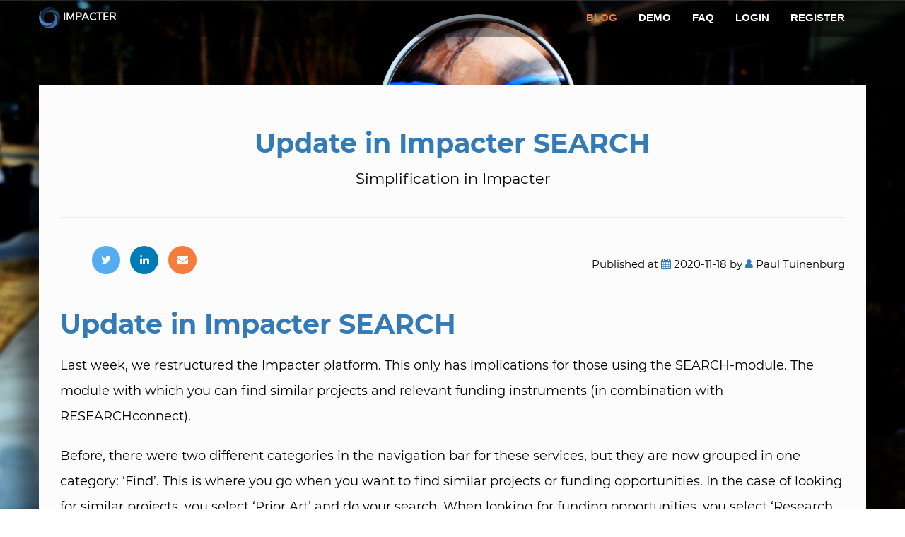

--- FILE ---
content_type: text/html; charset=UTF-8
request_url: https://impacter.eu/blog/update-in-impacter-search
body_size: 7367
content:
<!DOCTYPE html>
<html lang="en">
<head>
    <meta charset="utf-8">
    <meta http-equiv="X-UA-Compatible" content="IE=edge">
    <meta name="viewport" content="width=device-width, initial-scale=1">

    
    <meta name="csrf-token" content="F8JYAXWlNPVncrRei71sXJRm1GKhTHOnOffQzrcP">
    <title>Impacter</title>
    

    <!-- Styles -->
    <link href="/css/impacter_landing.css?id=d413689283d8c95eea267a2088ad1b08" rel='stylesheet'>

    <!--Scripts -->
    <script type="text/javascript" charset="utf8" src="/js/vendor.js?id=55581d1f3d844d72812f14ac97975ab4"></script>


    


    <style>
        body {
                             background: url(https://impacter.eu/img/blog/marten-newhall-uafjfsms3yy-unsplashYiuj.jpg) no-repeat center center fixed; !important;
                        -webkit-background-size: cover;
            -moz-background-size: cover;
            -o-background-size: cover;
            -ms-background-size: cover;
            background-size: cover;
        }
    </style>

<!--[if lt IE 9]>
    <style>
        body {
            background: url(https://impacter.eu/img/bg-blur-blog.jpg) no-repeat center center fixed; !important;
            position:fixed;top:0;left:0;width:100%;height:100%;z-index:-99;
        }
    </style>
    <!--[endif]-->


    <!-- Piwik -->
    <script type="text/javascript">
        var _paq = _paq || [];
        _paq.push(['trackPageView']);
                _paq.push(['enableLinkTracking']);
        (function() {
            var u="https://impacter.eu/3rdparty/piwik/";
            _paq.push(['setTrackerUrl', u+'piwik.php']);
            _paq.push(['setSiteId',1]);
            var d=document, g=d.createElement('script'), s=d.getElementsByTagName('script')[0];
            g.type='text/javascript'; g.async=true; g.defer=true; g.src=u+'piwik.js'; s.parentNode.insertBefore(g,s);
        })();
    </script>

    <noscript><p><img src="https://impacter.eu/3rdparty/piwik/piwik.php?idsite=1" style="border:0;" alt="" /></p></noscript>
    <!-- End Piwik Code -->


</head>

<body id="page-top" data-spy="scroll" data-target=".navbar-fixed-top">

<div id="app">

<header id="header" class="transparent-nav">
    <!-- Navigation -->
    <nav class="navbar navbar-custom navbar-fixed-top top-nav-collapse" role="navigation">

        <div class="container">
            <div class="navbar-header">
                <button type="button" class="navbar-toggle" data-toggle="collapse"
                        data-target=".navbar-main-collapse">
                    <i class="fa fa-bars"></i>
                </button>
                <a id="logosmall" class="navbar-brand page-scroll " href="/">
                    <div class="logo">
                        <img src="https://impacter.eu/img/logob.png"/><span class="logo-text"> IMPACTER</span>
                    </div>
                </a>
            </div>

            <!-- Collect the nav links, forms, and other content for toggling -->
            <div class="collapse main-menu navbar-collapse navbar-right navbar-main-collapse ">
                <ul class="nav navbar-nav">
                    <!-- Hidden li included to remove active class from about link when scrolled up past about section -->
                    <li class="hidden active">
                        <a href="#page-top"></a>
                    </li>
                    <li><a class=active_nav_a href="https://impacter.eu/blog">Blog</a></li>
                    <li><a  href="https://impacter.eu/demo">Demo</a></li>
                    <li><a  href="https://impacter.eu/faq">FAQ</a></li>
                                            <li><a href="https://impacter.eu/login">Login</a></li>
                        <li><a href="https://impacter.eu/register">Register</a></li>
                                    </ul>
            </div>
            <!-- /.navbar-collapse -->

            <!-- /.container -->
        </div>

    </nav>
</header>


    <div class="section">
    <div class="container tab-blogpost" id="container">
            <div class="row">
                <div class="col-md-12">
                    <div id="errorcontainer"></div>
                    <div class="section-header text-center">
                        <h1>Update in Impacter SEARCH</h1>
                        <div class="lead">Simplification in Impacter</div>
                    </div>
                    <hr class="section-hr">
                    <div class="blog-underline">
                        <ul class="footer-social">
                            <li><a target="_blank" Title="Tweet about this!" href="https://twitter.com/intent/tweet?text=Update in Impacter SEARCH&url=https%3A//impacter.eu/blog/update-in-impacter-search&via=impacter_eu" class="twitter"><i
                                            class="fa fa-twitter"></i></a></li>
                            <li><a target="_blank" href="https://www.linkedin.com/shareArticle?mini=true&url=https%3A//impacter.eu/blog/update-in-impacter-search&title=Update in Impacter SEARCH&summary=&source="
                                    class="linkedin"><i
                                            class="fa fa-linkedin"></i></a></li>
                            <li><a target="_blank" href="mailto:someone?&subject=Update in Impacter SEARCH&body=https%3A//impacter.eu/blog/update-in-impacter-search" class="email"><i
                                            class="fa fa-envelope"></i></a></li>
                        </ul>
                        <div>
                            <span class="blog-info">Published at <i class="fa fa-calendar"></i>&nbsp;2020-11-18
                            by <i class="fa fa-user"></i>&nbsp;Paul Tuinenburg</span>
                        </div>
                    </div>
                </div>
                <div class="col-md-12">
                    <div class="blog-article justify-content-center" >
                        <h1>Update in Impacter SEARCH</h1>
<p>Last week, we restructured the Impacter platform. This only has implications for those using the SEARCH-module. The module with which you can find similar projects and relevant funding instruments (in combination with RESEARCHconnect).</p>
<p>Before, there were two different categories in the navigation bar for these services, but they are now grouped in one category: ‘Find’.
This is where you go when you want to find similar projects or funding opportunities. In the case of looking for similar projects, you select ‘Prior Art’ and do your search. When looking for funding opportunities, you select ‘Research Connect’ to start the search for relevant subsidies. For both services, you can simply copy-paste a summary in the textbox as an input for your search. In the case of fund searching, you're instutution need to have a subscription to <a href="https://www.researchconnect.eu/">RESEARCHconnect</a>.</p>
<p><img src="https://impacter.eu/img/blog/screenshot-find-menuO5z4.png" alt="" /></p>
<p>Curious what ‘Perfect Fit’ means? It’s an Active Learning algorithm that we are developing to make it even easier to find relevant funding opportunities for you. If you want to know more, send us an <a href="mailto:paul@idfuse.nl">e-mail</a> and we’ll be in touch!</p>

                 </div>
            </div>

        </div>

    






</div>

</body>
</html>


--- FILE ---
content_type: application/javascript
request_url: https://impacter.eu/js/vendor.js?id=55581d1f3d844d72812f14ac97975ab4
body_size: 553203
content:
!function(t,e){"object"==typeof module&&"object"==typeof module.exports?module.exports=t.document?e(t,!0):function(t){if(!t.document)throw new Error("jQuery requires a window with a document");return e(t)}:e(t)}("undefined"!=typeof window?window:this,(function(t,e){var n=[],i=n.slice,r=n.concat,o=n.push,s=n.indexOf,a={},l=a.toString,u=a.hasOwnProperty,c={},h=t.document,d="2.1.4",f=function(t,e){return new f.fn.init(t,e)},p=/^[\s\uFEFF\xA0]+|[\s\uFEFF\xA0]+$/g,g=/^-ms-/,m=/-([\da-z])/gi,v=function(t,e){return e.toUpperCase()};function y(t){var e="length"in t&&t.length,n=f.type(t);return"function"!==n&&!f.isWindow(t)&&(!(1!==t.nodeType||!e)||("array"===n||0===e||"number"==typeof e&&e>0&&e-1 in t))}f.fn=f.prototype={jquery:d,constructor:f,selector:"",length:0,toArray:function(){return i.call(this)},get:function(t){return null!=t?0>t?this[t+this.length]:this[t]:i.call(this)},pushStack:function(t){var e=f.merge(this.constructor(),t);return e.prevObject=this,e.context=this.context,e},each:function(t,e){return f.each(this,t,e)},map:function(t){return this.pushStack(f.map(this,(function(e,n){return t.call(e,n,e)})))},slice:function(){return this.pushStack(i.apply(this,arguments))},first:function(){return this.eq(0)},last:function(){return this.eq(-1)},eq:function(t){var e=this.length,n=+t+(0>t?e:0);return this.pushStack(n>=0&&e>n?[this[n]]:[])},end:function(){return this.prevObject||this.constructor(null)},push:o,sort:n.sort,splice:n.splice},f.extend=f.fn.extend=function(){var t,e,n,i,r,o,s=arguments[0]||{},a=1,l=arguments.length,u=!1;for("boolean"==typeof s&&(u=s,s=arguments[a]||{},a++),"object"==typeof s||f.isFunction(s)||(s={}),a===l&&(s=this,a--);l>a;a++)if(null!=(t=arguments[a]))for(e in t)n=s[e],s!==(i=t[e])&&(u&&i&&(f.isPlainObject(i)||(r=f.isArray(i)))?(r?(r=!1,o=n&&f.isArray(n)?n:[]):o=n&&f.isPlainObject(n)?n:{},s[e]=f.extend(u,o,i)):void 0!==i&&(s[e]=i));return s},f.extend({expando:"jQuery"+(d+Math.random()).replace(/\D/g,""),isReady:!0,error:function(t){throw new Error(t)},noop:function(){},isFunction:function(t){return"function"===f.type(t)},isArray:Array.isArray,isWindow:function(t){return null!=t&&t===t.window},isNumeric:function(t){return!f.isArray(t)&&t-parseFloat(t)+1>=0},isPlainObject:function(t){return"object"===f.type(t)&&!t.nodeType&&!f.isWindow(t)&&!(t.constructor&&!u.call(t.constructor.prototype,"isPrototypeOf"))},isEmptyObject:function(t){var e;for(e in t)return!1;return!0},type:function(t){return null==t?t+"":"object"==typeof t||"function"==typeof t?a[l.call(t)]||"object":typeof t},globalEval:function(t){var e,n=eval;(t=f.trim(t))&&(1===t.indexOf("use strict")?((e=h.createElement("script")).text=t,h.head.appendChild(e).parentNode.removeChild(e)):n(t))},camelCase:function(t){return t.replace(g,"ms-").replace(m,v)},nodeName:function(t,e){return t.nodeName&&t.nodeName.toLowerCase()===e.toLowerCase()},each:function(t,e,n){var i=0,r=t.length,o=y(t);if(n){if(o)for(;r>i&&!1!==e.apply(t[i],n);i++);else for(i in t)if(!1===e.apply(t[i],n))break}else if(o)for(;r>i&&!1!==e.call(t[i],i,t[i]);i++);else for(i in t)if(!1===e.call(t[i],i,t[i]))break;return t},trim:function(t){return null==t?"":(t+"").replace(p,"")},makeArray:function(t,e){var n=e||[];return null!=t&&(y(Object(t))?f.merge(n,"string"==typeof t?[t]:t):o.call(n,t)),n},inArray:function(t,e,n){return null==e?-1:s.call(e,t,n)},merge:function(t,e){for(var n=+e.length,i=0,r=t.length;n>i;i++)t[r++]=e[i];return t.length=r,t},grep:function(t,e,n){for(var i=[],r=0,o=t.length,s=!n;o>r;r++)!e(t[r],r)!==s&&i.push(t[r]);return i},map:function(t,e,n){var i,o=0,s=t.length,a=[];if(y(t))for(;s>o;o++)null!=(i=e(t[o],o,n))&&a.push(i);else for(o in t)null!=(i=e(t[o],o,n))&&a.push(i);return r.apply([],a)},guid:1,proxy:function(t,e){var n,r,o;return"string"==typeof e&&(n=t[e],e=t,t=n),f.isFunction(t)?(r=i.call(arguments,2),o=function(){return t.apply(e||this,r.concat(i.call(arguments)))},o.guid=t.guid=t.guid||f.guid++,o):void 0},now:Date.now,support:c}),f.each("Boolean Number String Function Array Date RegExp Object Error".split(" "),(function(t,e){a["[object "+e+"]"]=e.toLowerCase()}));var b=function(t){var e,n,i,r,o,s,a,l,u,c,h,d,f,p,g,m,v,y,b,_="sizzle"+1*new Date,w=t.document,x=0,C=0,S=st(),T=st(),I=st(),D=function(t,e){return t===e&&(h=!0),0},E=1<<31,A={}.hasOwnProperty,k=[],O=k.pop,N=k.push,F=k.push,P=k.slice,R=function(t,e){for(var n=0,i=t.length;i>n;n++)if(t[n]===e)return n;return-1},L="checked|selected|async|autofocus|autoplay|controls|defer|disabled|hidden|ismap|loop|multiple|open|readonly|required|scoped",j="[\\x20\\t\\r\\n\\f]",B="(?:\\\\.|[\\w-]|[^\\x00-\\xa0])+",M=B.replace("w","w#"),H="\\["+j+"*("+B+")(?:"+j+"*([*^$|!~]?=)"+j+"*(?:'((?:\\\\.|[^\\\\'])*)'|\"((?:\\\\.|[^\\\\\"])*)\"|("+M+"))|)"+j+"*\\]",$=":("+B+")(?:\\((('((?:\\\\.|[^\\\\'])*)'|\"((?:\\\\.|[^\\\\\"])*)\")|((?:\\\\.|[^\\\\()[\\]]|"+H+")*)|.*)\\)|)",z=new RegExp(j+"+","g"),W=new RegExp("^"+j+"+|((?:^|[^\\\\])(?:\\\\.)*)"+j+"+$","g"),U=new RegExp("^"+j+"*,"+j+"*"),V=new RegExp("^"+j+"*([>+~]|"+j+")"+j+"*"),q=new RegExp("="+j+"*([^\\]'\"]*?)"+j+"*\\]","g"),X=new RegExp($),Y=new RegExp("^"+M+"$"),K={ID:new RegExp("^#("+B+")"),CLASS:new RegExp("^\\.("+B+")"),TAG:new RegExp("^("+B.replace("w","w*")+")"),ATTR:new RegExp("^"+H),PSEUDO:new RegExp("^"+$),CHILD:new RegExp("^:(only|first|last|nth|nth-last)-(child|of-type)(?:\\("+j+"*(even|odd|(([+-]|)(\\d*)n|)"+j+"*(?:([+-]|)"+j+"*(\\d+)|))"+j+"*\\)|)","i"),bool:new RegExp("^(?:"+L+")$","i"),needsContext:new RegExp("^"+j+"*[>+~]|:(even|odd|eq|gt|lt|nth|first|last)(?:\\("+j+"*((?:-\\d)?\\d*)"+j+"*\\)|)(?=[^-]|$)","i")},G=/^(?:input|select|textarea|button)$/i,Q=/^h\d$/i,Z=/^[^{]+\{\s*\[native \w/,J=/^(?:#([\w-]+)|(\w+)|\.([\w-]+))$/,tt=/[+~]/,et=/'|\\/g,nt=new RegExp("\\\\([\\da-f]{1,6}"+j+"?|("+j+")|.)","ig"),it=function(t,e,n){var i="0x"+e-65536;return i!=i||n?e:0>i?String.fromCharCode(i+65536):String.fromCharCode(i>>10|55296,1023&i|56320)},rt=function(){d()};try{F.apply(k=P.call(w.childNodes),w.childNodes),k[w.childNodes.length].nodeType}catch(t){F={apply:k.length?function(t,e){N.apply(t,P.call(e))}:function(t,e){for(var n=t.length,i=0;t[n++]=e[i++];);t.length=n-1}}}function ot(t,e,i,r){var o,a,u,c,h,p,v,y,x,C;if((e?e.ownerDocument||e:w)!==f&&d(e),i=i||[],c=(e=e||f).nodeType,"string"!=typeof t||!t||1!==c&&9!==c&&11!==c)return i;if(!r&&g){if(11!==c&&(o=J.exec(t)))if(u=o[1]){if(9===c){if(!(a=e.getElementById(u))||!a.parentNode)return i;if(a.id===u)return i.push(a),i}else if(e.ownerDocument&&(a=e.ownerDocument.getElementById(u))&&b(e,a)&&a.id===u)return i.push(a),i}else{if(o[2])return F.apply(i,e.getElementsByTagName(t)),i;if((u=o[3])&&n.getElementsByClassName)return F.apply(i,e.getElementsByClassName(u)),i}if(n.qsa&&(!m||!m.test(t))){if(y=v=_,x=e,C=1!==c&&t,1===c&&"object"!==e.nodeName.toLowerCase()){for(p=s(t),(v=e.getAttribute("id"))?y=v.replace(et,"\\$&"):e.setAttribute("id",y),y="[id='"+y+"'] ",h=p.length;h--;)p[h]=y+mt(p[h]);x=tt.test(t)&&pt(e.parentNode)||e,C=p.join(",")}if(C)try{return F.apply(i,x.querySelectorAll(C)),i}catch(t){}finally{v||e.removeAttribute("id")}}}return l(t.replace(W,"$1"),e,i,r)}function st(){var t=[];return function e(n,r){return t.push(n+" ")>i.cacheLength&&delete e[t.shift()],e[n+" "]=r}}function at(t){return t[_]=!0,t}function lt(t){var e=f.createElement("div");try{return!!t(e)}catch(t){return!1}finally{e.parentNode&&e.parentNode.removeChild(e),e=null}}function ut(t,e){for(var n=t.split("|"),r=t.length;r--;)i.attrHandle[n[r]]=e}function ct(t,e){var n=e&&t,i=n&&1===t.nodeType&&1===e.nodeType&&(~e.sourceIndex||E)-(~t.sourceIndex||E);if(i)return i;if(n)for(;n=n.nextSibling;)if(n===e)return-1;return t?1:-1}function ht(t){return function(e){return"input"===e.nodeName.toLowerCase()&&e.type===t}}function dt(t){return function(e){var n=e.nodeName.toLowerCase();return("input"===n||"button"===n)&&e.type===t}}function ft(t){return at((function(e){return e=+e,at((function(n,i){for(var r,o=t([],n.length,e),s=o.length;s--;)n[r=o[s]]&&(n[r]=!(i[r]=n[r]))}))}))}function pt(t){return t&&void 0!==t.getElementsByTagName&&t}for(e in n=ot.support={},o=ot.isXML=function(t){var e=t&&(t.ownerDocument||t).documentElement;return!!e&&"HTML"!==e.nodeName},d=ot.setDocument=function(t){var e,r,s=t?t.ownerDocument||t:w;return s!==f&&9===s.nodeType&&s.documentElement?(f=s,p=s.documentElement,(r=s.defaultView)&&r!==r.top&&(r.addEventListener?r.addEventListener("unload",rt,!1):r.attachEvent&&r.attachEvent("onunload",rt)),g=!o(s),n.attributes=lt((function(t){return t.className="i",!t.getAttribute("className")})),n.getElementsByTagName=lt((function(t){return t.appendChild(s.createComment("")),!t.getElementsByTagName("*").length})),n.getElementsByClassName=Z.test(s.getElementsByClassName),n.getById=lt((function(t){return p.appendChild(t).id=_,!s.getElementsByName||!s.getElementsByName(_).length})),n.getById?(i.find.ID=function(t,e){if(void 0!==e.getElementById&&g){var n=e.getElementById(t);return n&&n.parentNode?[n]:[]}},i.filter.ID=function(t){var e=t.replace(nt,it);return function(t){return t.getAttribute("id")===e}}):(delete i.find.ID,i.filter.ID=function(t){var e=t.replace(nt,it);return function(t){var n=void 0!==t.getAttributeNode&&t.getAttributeNode("id");return n&&n.value===e}}),i.find.TAG=n.getElementsByTagName?function(t,e){return void 0!==e.getElementsByTagName?e.getElementsByTagName(t):n.qsa?e.querySelectorAll(t):void 0}:function(t,e){var n,i=[],r=0,o=e.getElementsByTagName(t);if("*"===t){for(;n=o[r++];)1===n.nodeType&&i.push(n);return i}return o},i.find.CLASS=n.getElementsByClassName&&function(t,e){return g?e.getElementsByClassName(t):void 0},v=[],m=[],(n.qsa=Z.test(s.querySelectorAll))&&(lt((function(t){p.appendChild(t).innerHTML="<a id='"+_+"'></a><select id='"+_+"-\f]' msallowcapture=''><option selected=''></option></select>",t.querySelectorAll("[msallowcapture^='']").length&&m.push("[*^$]="+j+"*(?:''|\"\")"),t.querySelectorAll("[selected]").length||m.push("\\["+j+"*(?:value|"+L+")"),t.querySelectorAll("[id~="+_+"-]").length||m.push("~="),t.querySelectorAll(":checked").length||m.push(":checked"),t.querySelectorAll("a#"+_+"+*").length||m.push(".#.+[+~]")})),lt((function(t){var e=s.createElement("input");e.setAttribute("type","hidden"),t.appendChild(e).setAttribute("name","D"),t.querySelectorAll("[name=d]").length&&m.push("name"+j+"*[*^$|!~]?="),t.querySelectorAll(":enabled").length||m.push(":enabled",":disabled"),t.querySelectorAll("*,:x"),m.push(",.*:")}))),(n.matchesSelector=Z.test(y=p.matches||p.webkitMatchesSelector||p.mozMatchesSelector||p.oMatchesSelector||p.msMatchesSelector))&&lt((function(t){n.disconnectedMatch=y.call(t,"div"),y.call(t,"[s!='']:x"),v.push("!=",$)})),m=m.length&&new RegExp(m.join("|")),v=v.length&&new RegExp(v.join("|")),e=Z.test(p.compareDocumentPosition),b=e||Z.test(p.contains)?function(t,e){var n=9===t.nodeType?t.documentElement:t,i=e&&e.parentNode;return t===i||!(!i||1!==i.nodeType||!(n.contains?n.contains(i):t.compareDocumentPosition&&16&t.compareDocumentPosition(i)))}:function(t,e){if(e)for(;e=e.parentNode;)if(e===t)return!0;return!1},D=e?function(t,e){if(t===e)return h=!0,0;var i=!t.compareDocumentPosition-!e.compareDocumentPosition;return i||(1&(i=(t.ownerDocument||t)===(e.ownerDocument||e)?t.compareDocumentPosition(e):1)||!n.sortDetached&&e.compareDocumentPosition(t)===i?t===s||t.ownerDocument===w&&b(w,t)?-1:e===s||e.ownerDocument===w&&b(w,e)?1:c?R(c,t)-R(c,e):0:4&i?-1:1)}:function(t,e){if(t===e)return h=!0,0;var n,i=0,r=t.parentNode,o=e.parentNode,a=[t],l=[e];if(!r||!o)return t===s?-1:e===s?1:r?-1:o?1:c?R(c,t)-R(c,e):0;if(r===o)return ct(t,e);for(n=t;n=n.parentNode;)a.unshift(n);for(n=e;n=n.parentNode;)l.unshift(n);for(;a[i]===l[i];)i++;return i?ct(a[i],l[i]):a[i]===w?-1:l[i]===w?1:0},s):f},ot.matches=function(t,e){return ot(t,null,null,e)},ot.matchesSelector=function(t,e){if((t.ownerDocument||t)!==f&&d(t),e=e.replace(q,"='$1']"),!(!n.matchesSelector||!g||v&&v.test(e)||m&&m.test(e)))try{var i=y.call(t,e);if(i||n.disconnectedMatch||t.document&&11!==t.document.nodeType)return i}catch(t){}return ot(e,f,null,[t]).length>0},ot.contains=function(t,e){return(t.ownerDocument||t)!==f&&d(t),b(t,e)},ot.attr=function(t,e){(t.ownerDocument||t)!==f&&d(t);var r=i.attrHandle[e.toLowerCase()],o=r&&A.call(i.attrHandle,e.toLowerCase())?r(t,e,!g):void 0;return void 0!==o?o:n.attributes||!g?t.getAttribute(e):(o=t.getAttributeNode(e))&&o.specified?o.value:null},ot.error=function(t){throw new Error("Syntax error, unrecognized expression: "+t)},ot.uniqueSort=function(t){var e,i=[],r=0,o=0;if(h=!n.detectDuplicates,c=!n.sortStable&&t.slice(0),t.sort(D),h){for(;e=t[o++];)e===t[o]&&(r=i.push(o));for(;r--;)t.splice(i[r],1)}return c=null,t},r=ot.getText=function(t){var e,n="",i=0,o=t.nodeType;if(o){if(1===o||9===o||11===o){if("string"==typeof t.textContent)return t.textContent;for(t=t.firstChild;t;t=t.nextSibling)n+=r(t)}else if(3===o||4===o)return t.nodeValue}else for(;e=t[i++];)n+=r(e);return n},i=ot.selectors={cacheLength:50,createPseudo:at,match:K,attrHandle:{},find:{},relative:{">":{dir:"parentNode",first:!0}," ":{dir:"parentNode"},"+":{dir:"previousSibling",first:!0},"~":{dir:"previousSibling"}},preFilter:{ATTR:function(t){return t[1]=t[1].replace(nt,it),t[3]=(t[3]||t[4]||t[5]||"").replace(nt,it),"~="===t[2]&&(t[3]=" "+t[3]+" "),t.slice(0,4)},CHILD:function(t){return t[1]=t[1].toLowerCase(),"nth"===t[1].slice(0,3)?(t[3]||ot.error(t[0]),t[4]=+(t[4]?t[5]+(t[6]||1):2*("even"===t[3]||"odd"===t[3])),t[5]=+(t[7]+t[8]||"odd"===t[3])):t[3]&&ot.error(t[0]),t},PSEUDO:function(t){var e,n=!t[6]&&t[2];return K.CHILD.test(t[0])?null:(t[3]?t[2]=t[4]||t[5]||"":n&&X.test(n)&&(e=s(n,!0))&&(e=n.indexOf(")",n.length-e)-n.length)&&(t[0]=t[0].slice(0,e),t[2]=n.slice(0,e)),t.slice(0,3))}},filter:{TAG:function(t){var e=t.replace(nt,it).toLowerCase();return"*"===t?function(){return!0}:function(t){return t.nodeName&&t.nodeName.toLowerCase()===e}},CLASS:function(t){var e=S[t+" "];return e||(e=new RegExp("(^|"+j+")"+t+"("+j+"|$)"))&&S(t,(function(t){return e.test("string"==typeof t.className&&t.className||void 0!==t.getAttribute&&t.getAttribute("class")||"")}))},ATTR:function(t,e,n){return function(i){var r=ot.attr(i,t);return null==r?"!="===e:!e||(r+="","="===e?r===n:"!="===e?r!==n:"^="===e?n&&0===r.indexOf(n):"*="===e?n&&r.indexOf(n)>-1:"$="===e?n&&r.slice(-n.length)===n:"~="===e?(" "+r.replace(z," ")+" ").indexOf(n)>-1:"|="===e&&(r===n||r.slice(0,n.length+1)===n+"-"))}},CHILD:function(t,e,n,i,r){var o="nth"!==t.slice(0,3),s="last"!==t.slice(-4),a="of-type"===e;return 1===i&&0===r?function(t){return!!t.parentNode}:function(e,n,l){var u,c,h,d,f,p,g=o!==s?"nextSibling":"previousSibling",m=e.parentNode,v=a&&e.nodeName.toLowerCase(),y=!l&&!a;if(m){if(o){for(;g;){for(h=e;h=h[g];)if(a?h.nodeName.toLowerCase()===v:1===h.nodeType)return!1;p=g="only"===t&&!p&&"nextSibling"}return!0}if(p=[s?m.firstChild:m.lastChild],s&&y){for(f=(u=(c=m[_]||(m[_]={}))[t]||[])[0]===x&&u[1],d=u[0]===x&&u[2],h=f&&m.childNodes[f];h=++f&&h&&h[g]||(d=f=0)||p.pop();)if(1===h.nodeType&&++d&&h===e){c[t]=[x,f,d];break}}else if(y&&(u=(e[_]||(e[_]={}))[t])&&u[0]===x)d=u[1];else for(;(h=++f&&h&&h[g]||(d=f=0)||p.pop())&&((a?h.nodeName.toLowerCase()!==v:1!==h.nodeType)||!++d||(y&&((h[_]||(h[_]={}))[t]=[x,d]),h!==e)););return(d-=r)===i||d%i==0&&d/i>=0}}},PSEUDO:function(t,e){var n,r=i.pseudos[t]||i.setFilters[t.toLowerCase()]||ot.error("unsupported pseudo: "+t);return r[_]?r(e):r.length>1?(n=[t,t,"",e],i.setFilters.hasOwnProperty(t.toLowerCase())?at((function(t,n){for(var i,o=r(t,e),s=o.length;s--;)t[i=R(t,o[s])]=!(n[i]=o[s])})):function(t){return r(t,0,n)}):r}},pseudos:{not:at((function(t){var e=[],n=[],i=a(t.replace(W,"$1"));return i[_]?at((function(t,e,n,r){for(var o,s=i(t,null,r,[]),a=t.length;a--;)(o=s[a])&&(t[a]=!(e[a]=o))})):function(t,r,o){return e[0]=t,i(e,null,o,n),e[0]=null,!n.pop()}})),has:at((function(t){return function(e){return ot(t,e).length>0}})),contains:at((function(t){return t=t.replace(nt,it),function(e){return(e.textContent||e.innerText||r(e)).indexOf(t)>-1}})),lang:at((function(t){return Y.test(t||"")||ot.error("unsupported lang: "+t),t=t.replace(nt,it).toLowerCase(),function(e){var n;do{if(n=g?e.lang:e.getAttribute("xml:lang")||e.getAttribute("lang"))return(n=n.toLowerCase())===t||0===n.indexOf(t+"-")}while((e=e.parentNode)&&1===e.nodeType);return!1}})),target:function(e){var n=t.location&&t.location.hash;return n&&n.slice(1)===e.id},root:function(t){return t===p},focus:function(t){return t===f.activeElement&&(!f.hasFocus||f.hasFocus())&&!!(t.type||t.href||~t.tabIndex)},enabled:function(t){return!1===t.disabled},disabled:function(t){return!0===t.disabled},checked:function(t){var e=t.nodeName.toLowerCase();return"input"===e&&!!t.checked||"option"===e&&!!t.selected},selected:function(t){return t.parentNode&&t.parentNode.selectedIndex,!0===t.selected},empty:function(t){for(t=t.firstChild;t;t=t.nextSibling)if(t.nodeType<6)return!1;return!0},parent:function(t){return!i.pseudos.empty(t)},header:function(t){return Q.test(t.nodeName)},input:function(t){return G.test(t.nodeName)},button:function(t){var e=t.nodeName.toLowerCase();return"input"===e&&"button"===t.type||"button"===e},text:function(t){var e;return"input"===t.nodeName.toLowerCase()&&"text"===t.type&&(null==(e=t.getAttribute("type"))||"text"===e.toLowerCase())},first:ft((function(){return[0]})),last:ft((function(t,e){return[e-1]})),eq:ft((function(t,e,n){return[0>n?n+e:n]})),even:ft((function(t,e){for(var n=0;e>n;n+=2)t.push(n);return t})),odd:ft((function(t,e){for(var n=1;e>n;n+=2)t.push(n);return t})),lt:ft((function(t,e,n){for(var i=0>n?n+e:n;--i>=0;)t.push(i);return t})),gt:ft((function(t,e,n){for(var i=0>n?n+e:n;++i<e;)t.push(i);return t}))}},i.pseudos.nth=i.pseudos.eq,{radio:!0,checkbox:!0,file:!0,password:!0,image:!0})i.pseudos[e]=ht(e);for(e in{submit:!0,reset:!0})i.pseudos[e]=dt(e);function gt(){}function mt(t){for(var e=0,n=t.length,i="";n>e;e++)i+=t[e].value;return i}function vt(t,e,n){var i=e.dir,r=n&&"parentNode"===i,o=C++;return e.first?function(e,n,o){for(;e=e[i];)if(1===e.nodeType||r)return t(e,n,o)}:function(e,n,s){var a,l,u=[x,o];if(s){for(;e=e[i];)if((1===e.nodeType||r)&&t(e,n,s))return!0}else for(;e=e[i];)if(1===e.nodeType||r){if((a=(l=e[_]||(e[_]={}))[i])&&a[0]===x&&a[1]===o)return u[2]=a[2];if(l[i]=u,u[2]=t(e,n,s))return!0}}}function yt(t){return t.length>1?function(e,n,i){for(var r=t.length;r--;)if(!t[r](e,n,i))return!1;return!0}:t[0]}function bt(t,e,n,i,r){for(var o,s=[],a=0,l=t.length,u=null!=e;l>a;a++)(o=t[a])&&(!n||n(o,i,r))&&(s.push(o),u&&e.push(a));return s}function _t(t,e,n,i,r,o){return i&&!i[_]&&(i=_t(i)),r&&!r[_]&&(r=_t(r,o)),at((function(o,s,a,l){var u,c,h,d=[],f=[],p=s.length,g=o||function(t,e,n){for(var i=0,r=e.length;r>i;i++)ot(t,e[i],n);return n}(e||"*",a.nodeType?[a]:a,[]),m=!t||!o&&e?g:bt(g,d,t,a,l),v=n?r||(o?t:p||i)?[]:s:m;if(n&&n(m,v,a,l),i)for(u=bt(v,f),i(u,[],a,l),c=u.length;c--;)(h=u[c])&&(v[f[c]]=!(m[f[c]]=h));if(o){if(r||t){if(r){for(u=[],c=v.length;c--;)(h=v[c])&&u.push(m[c]=h);r(null,v=[],u,l)}for(c=v.length;c--;)(h=v[c])&&(u=r?R(o,h):d[c])>-1&&(o[u]=!(s[u]=h))}}else v=bt(v===s?v.splice(p,v.length):v),r?r(null,s,v,l):F.apply(s,v)}))}function wt(t){for(var e,n,r,o=t.length,s=i.relative[t[0].type],a=s||i.relative[" "],l=s?1:0,c=vt((function(t){return t===e}),a,!0),h=vt((function(t){return R(e,t)>-1}),a,!0),d=[function(t,n,i){var r=!s&&(i||n!==u)||((e=n).nodeType?c(t,n,i):h(t,n,i));return e=null,r}];o>l;l++)if(n=i.relative[t[l].type])d=[vt(yt(d),n)];else{if((n=i.filter[t[l].type].apply(null,t[l].matches))[_]){for(r=++l;o>r&&!i.relative[t[r].type];r++);return _t(l>1&&yt(d),l>1&&mt(t.slice(0,l-1).concat({value:" "===t[l-2].type?"*":""})).replace(W,"$1"),n,r>l&&wt(t.slice(l,r)),o>r&&wt(t=t.slice(r)),o>r&&mt(t))}d.push(n)}return yt(d)}function xt(t,e){var n=e.length>0,r=t.length>0,o=function(o,s,a,l,c){var h,d,p,g=0,m="0",v=o&&[],y=[],b=u,_=o||r&&i.find.TAG("*",c),w=x+=null==b?1:Math.random()||.1,C=_.length;for(c&&(u=s!==f&&s);m!==C&&null!=(h=_[m]);m++){if(r&&h){for(d=0;p=t[d++];)if(p(h,s,a)){l.push(h);break}c&&(x=w)}n&&((h=!p&&h)&&g--,o&&v.push(h))}if(g+=m,n&&m!==g){for(d=0;p=e[d++];)p(v,y,s,a);if(o){if(g>0)for(;m--;)v[m]||y[m]||(y[m]=O.call(l));y=bt(y)}F.apply(l,y),c&&!o&&y.length>0&&g+e.length>1&&ot.uniqueSort(l)}return c&&(x=w,u=b),v};return n?at(o):o}return gt.prototype=i.filters=i.pseudos,i.setFilters=new gt,s=ot.tokenize=function(t,e){var n,r,o,s,a,l,u,c=T[t+" "];if(c)return e?0:c.slice(0);for(a=t,l=[],u=i.preFilter;a;){for(s in(!n||(r=U.exec(a)))&&(r&&(a=a.slice(r[0].length)||a),l.push(o=[])),n=!1,(r=V.exec(a))&&(n=r.shift(),o.push({value:n,type:r[0].replace(W," ")}),a=a.slice(n.length)),i.filter)!(r=K[s].exec(a))||u[s]&&!(r=u[s](r))||(n=r.shift(),o.push({value:n,type:s,matches:r}),a=a.slice(n.length));if(!n)break}return e?a.length:a?ot.error(t):T(t,l).slice(0)},a=ot.compile=function(t,e){var n,i=[],r=[],o=I[t+" "];if(!o){for(e||(e=s(t)),n=e.length;n--;)(o=wt(e[n]))[_]?i.push(o):r.push(o);(o=I(t,xt(r,i))).selector=t}return o},l=ot.select=function(t,e,r,o){var l,u,c,h,d,f="function"==typeof t&&t,p=!o&&s(t=f.selector||t);if(r=r||[],1===p.length){if((u=p[0]=p[0].slice(0)).length>2&&"ID"===(c=u[0]).type&&n.getById&&9===e.nodeType&&g&&i.relative[u[1].type]){if(!(e=(i.find.ID(c.matches[0].replace(nt,it),e)||[])[0]))return r;f&&(e=e.parentNode),t=t.slice(u.shift().value.length)}for(l=K.needsContext.test(t)?0:u.length;l--&&(c=u[l],!i.relative[h=c.type]);)if((d=i.find[h])&&(o=d(c.matches[0].replace(nt,it),tt.test(u[0].type)&&pt(e.parentNode)||e))){if(u.splice(l,1),!(t=o.length&&mt(u)))return F.apply(r,o),r;break}}return(f||a(t,p))(o,e,!g,r,tt.test(t)&&pt(e.parentNode)||e),r},n.sortStable=_.split("").sort(D).join("")===_,n.detectDuplicates=!!h,d(),n.sortDetached=lt((function(t){return 1&t.compareDocumentPosition(f.createElement("div"))})),lt((function(t){return t.innerHTML="<a href='#'></a>","#"===t.firstChild.getAttribute("href")}))||ut("type|href|height|width",(function(t,e,n){return n?void 0:t.getAttribute(e,"type"===e.toLowerCase()?1:2)})),n.attributes&&lt((function(t){return t.innerHTML="<input/>",t.firstChild.setAttribute("value",""),""===t.firstChild.getAttribute("value")}))||ut("value",(function(t,e,n){return n||"input"!==t.nodeName.toLowerCase()?void 0:t.defaultValue})),lt((function(t){return null==t.getAttribute("disabled")}))||ut(L,(function(t,e,n){var i;return n?void 0:!0===t[e]?e.toLowerCase():(i=t.getAttributeNode(e))&&i.specified?i.value:null})),ot}(t);f.find=b,f.expr=b.selectors,f.expr[":"]=f.expr.pseudos,f.unique=b.uniqueSort,f.text=b.getText,f.isXMLDoc=b.isXML,f.contains=b.contains;var _=f.expr.match.needsContext,w=/^<(\w+)\s*\/?>(?:<\/\1>|)$/,x=/^.[^:#\[\.,]*$/;function C(t,e,n){if(f.isFunction(e))return f.grep(t,(function(t,i){return!!e.call(t,i,t)!==n}));if(e.nodeType)return f.grep(t,(function(t){return t===e!==n}));if("string"==typeof e){if(x.test(e))return f.filter(e,t,n);e=f.filter(e,t)}return f.grep(t,(function(t){return s.call(e,t)>=0!==n}))}f.filter=function(t,e,n){var i=e[0];return n&&(t=":not("+t+")"),1===e.length&&1===i.nodeType?f.find.matchesSelector(i,t)?[i]:[]:f.find.matches(t,f.grep(e,(function(t){return 1===t.nodeType})))},f.fn.extend({find:function(t){var e,n=this.length,i=[],r=this;if("string"!=typeof t)return this.pushStack(f(t).filter((function(){for(e=0;n>e;e++)if(f.contains(r[e],this))return!0})));for(e=0;n>e;e++)f.find(t,r[e],i);return(i=this.pushStack(n>1?f.unique(i):i)).selector=this.selector?this.selector+" "+t:t,i},filter:function(t){return this.pushStack(C(this,t||[],!1))},not:function(t){return this.pushStack(C(this,t||[],!0))},is:function(t){return!!C(this,"string"==typeof t&&_.test(t)?f(t):t||[],!1).length}});var S,T=/^(?:\s*(<[\w\W]+>)[^>]*|#([\w-]*))$/,I=f.fn.init=function(t,e){var n,i;if(!t)return this;if("string"==typeof t){if(!(n="<"===t[0]&&">"===t[t.length-1]&&t.length>=3?[null,t,null]:T.exec(t))||!n[1]&&e)return!e||e.jquery?(e||S).find(t):this.constructor(e).find(t);if(n[1]){if(e=e instanceof f?e[0]:e,f.merge(this,f.parseHTML(n[1],e&&e.nodeType?e.ownerDocument||e:h,!0)),w.test(n[1])&&f.isPlainObject(e))for(n in e)f.isFunction(this[n])?this[n](e[n]):this.attr(n,e[n]);return this}return(i=h.getElementById(n[2]))&&i.parentNode&&(this.length=1,this[0]=i),this.context=h,this.selector=t,this}return t.nodeType?(this.context=this[0]=t,this.length=1,this):f.isFunction(t)?void 0!==S.ready?S.ready(t):t(f):(void 0!==t.selector&&(this.selector=t.selector,this.context=t.context),f.makeArray(t,this))};I.prototype=f.fn,S=f(h);var D=/^(?:parents|prev(?:Until|All))/,E={children:!0,contents:!0,next:!0,prev:!0};function A(t,e){for(;(t=t[e])&&1!==t.nodeType;);return t}f.extend({dir:function(t,e,n){for(var i=[],r=void 0!==n;(t=t[e])&&9!==t.nodeType;)if(1===t.nodeType){if(r&&f(t).is(n))break;i.push(t)}return i},sibling:function(t,e){for(var n=[];t;t=t.nextSibling)1===t.nodeType&&t!==e&&n.push(t);return n}}),f.fn.extend({has:function(t){var e=f(t,this),n=e.length;return this.filter((function(){for(var t=0;n>t;t++)if(f.contains(this,e[t]))return!0}))},closest:function(t,e){for(var n,i=0,r=this.length,o=[],s=_.test(t)||"string"!=typeof t?f(t,e||this.context):0;r>i;i++)for(n=this[i];n&&n!==e;n=n.parentNode)if(n.nodeType<11&&(s?s.index(n)>-1:1===n.nodeType&&f.find.matchesSelector(n,t))){o.push(n);break}return this.pushStack(o.length>1?f.unique(o):o)},index:function(t){return t?"string"==typeof t?s.call(f(t),this[0]):s.call(this,t.jquery?t[0]:t):this[0]&&this[0].parentNode?this.first().prevAll().length:-1},add:function(t,e){return this.pushStack(f.unique(f.merge(this.get(),f(t,e))))},addBack:function(t){return this.add(null==t?this.prevObject:this.prevObject.filter(t))}}),f.each({parent:function(t){var e=t.parentNode;return e&&11!==e.nodeType?e:null},parents:function(t){return f.dir(t,"parentNode")},parentsUntil:function(t,e,n){return f.dir(t,"parentNode",n)},next:function(t){return A(t,"nextSibling")},prev:function(t){return A(t,"previousSibling")},nextAll:function(t){return f.dir(t,"nextSibling")},prevAll:function(t){return f.dir(t,"previousSibling")},nextUntil:function(t,e,n){return f.dir(t,"nextSibling",n)},prevUntil:function(t,e,n){return f.dir(t,"previousSibling",n)},siblings:function(t){return f.sibling((t.parentNode||{}).firstChild,t)},children:function(t){return f.sibling(t.firstChild)},contents:function(t){return t.contentDocument||f.merge([],t.childNodes)}},(function(t,e){f.fn[t]=function(n,i){var r=f.map(this,e,n);return"Until"!==t.slice(-5)&&(i=n),i&&"string"==typeof i&&(r=f.filter(i,r)),this.length>1&&(E[t]||f.unique(r),D.test(t)&&r.reverse()),this.pushStack(r)}}));var k,O=/\S+/g,N={};function F(){h.removeEventListener("DOMContentLoaded",F,!1),t.removeEventListener("load",F,!1),f.ready()}f.Callbacks=function(t){t="string"==typeof t?N[t]||function(t){var e=N[t]={};return f.each(t.match(O)||[],(function(t,n){e[n]=!0})),e}(t):f.extend({},t);var e,n,i,r,o,s,a=[],l=!t.once&&[],u=function(h){for(e=t.memory&&h,n=!0,s=r||0,r=0,o=a.length,i=!0;a&&o>s;s++)if(!1===a[s].apply(h[0],h[1])&&t.stopOnFalse){e=!1;break}i=!1,a&&(l?l.length&&u(l.shift()):e?a=[]:c.disable())},c={add:function(){if(a){var n=a.length;!function e(n){f.each(n,(function(n,i){var r=f.type(i);"function"===r?t.unique&&c.has(i)||a.push(i):i&&i.length&&"string"!==r&&e(i)}))}(arguments),i?o=a.length:e&&(r=n,u(e))}return this},remove:function(){return a&&f.each(arguments,(function(t,e){for(var n;(n=f.inArray(e,a,n))>-1;)a.splice(n,1),i&&(o>=n&&o--,s>=n&&s--)})),this},has:function(t){return t?f.inArray(t,a)>-1:!(!a||!a.length)},empty:function(){return a=[],o=0,this},disable:function(){return a=l=e=void 0,this},disabled:function(){return!a},lock:function(){return l=void 0,e||c.disable(),this},locked:function(){return!l},fireWith:function(t,e){return!a||n&&!l||(e=[t,(e=e||[]).slice?e.slice():e],i?l.push(e):u(e)),this},fire:function(){return c.fireWith(this,arguments),this},fired:function(){return!!n}};return c},f.extend({Deferred:function(t){var e=[["resolve","done",f.Callbacks("once memory"),"resolved"],["reject","fail",f.Callbacks("once memory"),"rejected"],["notify","progress",f.Callbacks("memory")]],n="pending",i={state:function(){return n},always:function(){return r.done(arguments).fail(arguments),this},then:function(){var t=arguments;return f.Deferred((function(n){f.each(e,(function(e,o){var s=f.isFunction(t[e])&&t[e];r[o[1]]((function(){var t=s&&s.apply(this,arguments);t&&f.isFunction(t.promise)?t.promise().done(n.resolve).fail(n.reject).progress(n.notify):n[o[0]+"With"](this===i?n.promise():this,s?[t]:arguments)}))})),t=null})).promise()},promise:function(t){return null!=t?f.extend(t,i):i}},r={};return i.pipe=i.then,f.each(e,(function(t,o){var s=o[2],a=o[3];i[o[1]]=s.add,a&&s.add((function(){n=a}),e[1^t][2].disable,e[2][2].lock),r[o[0]]=function(){return r[o[0]+"With"](this===r?i:this,arguments),this},r[o[0]+"With"]=s.fireWith})),i.promise(r),t&&t.call(r,r),r},when:function(t){var e,n,r,o=0,s=i.call(arguments),a=s.length,l=1!==a||t&&f.isFunction(t.promise)?a:0,u=1===l?t:f.Deferred(),c=function(t,n,r){return function(o){n[t]=this,r[t]=arguments.length>1?i.call(arguments):o,r===e?u.notifyWith(n,r):--l||u.resolveWith(n,r)}};if(a>1)for(e=new Array(a),n=new Array(a),r=new Array(a);a>o;o++)s[o]&&f.isFunction(s[o].promise)?s[o].promise().done(c(o,r,s)).fail(u.reject).progress(c(o,n,e)):--l;return l||u.resolveWith(r,s),u.promise()}}),f.fn.ready=function(t){return f.ready.promise().done(t),this},f.extend({isReady:!1,readyWait:1,holdReady:function(t){t?f.readyWait++:f.ready(!0)},ready:function(t){(!0===t?--f.readyWait:f.isReady)||(f.isReady=!0,!0!==t&&--f.readyWait>0||(k.resolveWith(h,[f]),f.fn.triggerHandler&&(f(h).triggerHandler("ready"),f(h).off("ready"))))}}),f.ready.promise=function(e){return k||(k=f.Deferred(),"complete"===h.readyState?setTimeout(f.ready):(h.addEventListener("DOMContentLoaded",F,!1),t.addEventListener("load",F,!1))),k.promise(e)},f.ready.promise();var P=f.access=function(t,e,n,i,r,o,s){var a=0,l=t.length,u=null==n;if("object"===f.type(n))for(a in r=!0,n)f.access(t,e,a,n[a],!0,o,s);else if(void 0!==i&&(r=!0,f.isFunction(i)||(s=!0),u&&(s?(e.call(t,i),e=null):(u=e,e=function(t,e,n){return u.call(f(t),n)})),e))for(;l>a;a++)e(t[a],n,s?i:i.call(t[a],a,e(t[a],n)));return r?t:u?e.call(t):l?e(t[0],n):o};function R(){Object.defineProperty(this.cache={},0,{get:function(){return{}}}),this.expando=f.expando+R.uid++}f.acceptData=function(t){return 1===t.nodeType||9===t.nodeType||!+t.nodeType},R.uid=1,R.accepts=f.acceptData,R.prototype={key:function(t){if(!R.accepts(t))return 0;var e={},n=t[this.expando];if(!n){n=R.uid++;try{e[this.expando]={value:n},Object.defineProperties(t,e)}catch(i){e[this.expando]=n,f.extend(t,e)}}return this.cache[n]||(this.cache[n]={}),n},set:function(t,e,n){var i,r=this.key(t),o=this.cache[r];if("string"==typeof e)o[e]=n;else if(f.isEmptyObject(o))f.extend(this.cache[r],e);else for(i in e)o[i]=e[i];return o},get:function(t,e){var n=this.cache[this.key(t)];return void 0===e?n:n[e]},access:function(t,e,n){var i;return void 0===e||e&&"string"==typeof e&&void 0===n?void 0!==(i=this.get(t,e))?i:this.get(t,f.camelCase(e)):(this.set(t,e,n),void 0!==n?n:e)},remove:function(t,e){var n,i,r,o=this.key(t),s=this.cache[o];if(void 0===e)this.cache[o]={};else{f.isArray(e)?i=e.concat(e.map(f.camelCase)):(r=f.camelCase(e),e in s?i=[e,r]:i=(i=r)in s?[i]:i.match(O)||[]),n=i.length;for(;n--;)delete s[i[n]]}},hasData:function(t){return!f.isEmptyObject(this.cache[t[this.expando]]||{})},discard:function(t){t[this.expando]&&delete this.cache[t[this.expando]]}};var L=new R,j=new R,B=/^(?:\{[\w\W]*\}|\[[\w\W]*\])$/,M=/([A-Z])/g;function H(t,e,n){var i;if(void 0===n&&1===t.nodeType)if(i="data-"+e.replace(M,"-$1").toLowerCase(),"string"==typeof(n=t.getAttribute(i))){try{n="true"===n||"false"!==n&&("null"===n?null:+n+""===n?+n:B.test(n)?f.parseJSON(n):n)}catch(t){}j.set(t,e,n)}else n=void 0;return n}f.extend({hasData:function(t){return j.hasData(t)||L.hasData(t)},data:function(t,e,n){return j.access(t,e,n)},removeData:function(t,e){j.remove(t,e)},_data:function(t,e,n){return L.access(t,e,n)},_removeData:function(t,e){L.remove(t,e)}}),f.fn.extend({data:function(t,e){var n,i,r,o=this[0],s=o&&o.attributes;if(void 0===t){if(this.length&&(r=j.get(o),1===o.nodeType&&!L.get(o,"hasDataAttrs"))){for(n=s.length;n--;)s[n]&&(0===(i=s[n].name).indexOf("data-")&&(i=f.camelCase(i.slice(5)),H(o,i,r[i])));L.set(o,"hasDataAttrs",!0)}return r}return"object"==typeof t?this.each((function(){j.set(this,t)})):P(this,(function(e){var n,i=f.camelCase(t);if(o&&void 0===e){if(void 0!==(n=j.get(o,t)))return n;if(void 0!==(n=j.get(o,i)))return n;if(void 0!==(n=H(o,i,void 0)))return n}else this.each((function(){var n=j.get(this,i);j.set(this,i,e),-1!==t.indexOf("-")&&void 0!==n&&j.set(this,t,e)}))}),null,e,arguments.length>1,null,!0)},removeData:function(t){return this.each((function(){j.remove(this,t)}))}}),f.extend({queue:function(t,e,n){var i;return t?(e=(e||"fx")+"queue",i=L.get(t,e),n&&(!i||f.isArray(n)?i=L.access(t,e,f.makeArray(n)):i.push(n)),i||[]):void 0},dequeue:function(t,e){e=e||"fx";var n=f.queue(t,e),i=n.length,r=n.shift(),o=f._queueHooks(t,e);"inprogress"===r&&(r=n.shift(),i--),r&&("fx"===e&&n.unshift("inprogress"),delete o.stop,r.call(t,(function(){f.dequeue(t,e)}),o)),!i&&o&&o.empty.fire()},_queueHooks:function(t,e){var n=e+"queueHooks";return L.get(t,n)||L.access(t,n,{empty:f.Callbacks("once memory").add((function(){L.remove(t,[e+"queue",n])}))})}}),f.fn.extend({queue:function(t,e){var n=2;return"string"!=typeof t&&(e=t,t="fx",n--),arguments.length<n?f.queue(this[0],t):void 0===e?this:this.each((function(){var n=f.queue(this,t,e);f._queueHooks(this,t),"fx"===t&&"inprogress"!==n[0]&&f.dequeue(this,t)}))},dequeue:function(t){return this.each((function(){f.dequeue(this,t)}))},clearQueue:function(t){return this.queue(t||"fx",[])},promise:function(t,e){var n,i=1,r=f.Deferred(),o=this,s=this.length,a=function(){--i||r.resolveWith(o,[o])};for("string"!=typeof t&&(e=t,t=void 0),t=t||"fx";s--;)(n=L.get(o[s],t+"queueHooks"))&&n.empty&&(i++,n.empty.add(a));return a(),r.promise(e)}});var $=/[+-]?(?:\d*\.|)\d+(?:[eE][+-]?\d+|)/.source,z=["Top","Right","Bottom","Left"],W=function(t,e){return t=e||t,"none"===f.css(t,"display")||!f.contains(t.ownerDocument,t)},U=/^(?:checkbox|radio)$/i;!function(){var t=h.createDocumentFragment().appendChild(h.createElement("div")),e=h.createElement("input");e.setAttribute("type","radio"),e.setAttribute("checked","checked"),e.setAttribute("name","t"),t.appendChild(e),c.checkClone=t.cloneNode(!0).cloneNode(!0).lastChild.checked,t.innerHTML="<textarea>x</textarea>",c.noCloneChecked=!!t.cloneNode(!0).lastChild.defaultValue}();var V="undefined";c.focusinBubbles="onfocusin"in t;var q=/^key/,X=/^(?:mouse|pointer|contextmenu)|click/,Y=/^(?:focusinfocus|focusoutblur)$/,K=/^([^.]*)(?:\.(.+)|)$/;function G(){return!0}function Q(){return!1}function Z(){try{return h.activeElement}catch(t){}}f.event={global:{},add:function(t,e,n,i,r){var o,s,a,l,u,c,h,d,p,g,m,v=L.get(t);if(v)for(n.handler&&(n=(o=n).handler,r=o.selector),n.guid||(n.guid=f.guid++),(l=v.events)||(l=v.events={}),(s=v.handle)||(s=v.handle=function(e){return typeof f!==V&&f.event.triggered!==e.type?f.event.dispatch.apply(t,arguments):void 0}),u=(e=(e||"").match(O)||[""]).length;u--;)p=m=(a=K.exec(e[u])||[])[1],g=(a[2]||"").split(".").sort(),p&&(h=f.event.special[p]||{},p=(r?h.delegateType:h.bindType)||p,h=f.event.special[p]||{},c=f.extend({type:p,origType:m,data:i,handler:n,guid:n.guid,selector:r,needsContext:r&&f.expr.match.needsContext.test(r),namespace:g.join(".")},o),(d=l[p])||((d=l[p]=[]).delegateCount=0,h.setup&&!1!==h.setup.call(t,i,g,s)||t.addEventListener&&t.addEventListener(p,s,!1)),h.add&&(h.add.call(t,c),c.handler.guid||(c.handler.guid=n.guid)),r?d.splice(d.delegateCount++,0,c):d.push(c),f.event.global[p]=!0)},remove:function(t,e,n,i,r){var o,s,a,l,u,c,h,d,p,g,m,v=L.hasData(t)&&L.get(t);if(v&&(l=v.events)){for(u=(e=(e||"").match(O)||[""]).length;u--;)if(p=m=(a=K.exec(e[u])||[])[1],g=(a[2]||"").split(".").sort(),p){for(h=f.event.special[p]||{},d=l[p=(i?h.delegateType:h.bindType)||p]||[],a=a[2]&&new RegExp("(^|\\.)"+g.join("\\.(?:.*\\.|)")+"(\\.|$)"),s=o=d.length;o--;)c=d[o],!r&&m!==c.origType||n&&n.guid!==c.guid||a&&!a.test(c.namespace)||i&&i!==c.selector&&("**"!==i||!c.selector)||(d.splice(o,1),c.selector&&d.delegateCount--,h.remove&&h.remove.call(t,c));s&&!d.length&&(h.teardown&&!1!==h.teardown.call(t,g,v.handle)||f.removeEvent(t,p,v.handle),delete l[p])}else for(p in l)f.event.remove(t,p+e[u],n,i,!0);f.isEmptyObject(l)&&(delete v.handle,L.remove(t,"events"))}},trigger:function(e,n,i,r){var o,s,a,l,c,d,p,g=[i||h],m=u.call(e,"type")?e.type:e,v=u.call(e,"namespace")?e.namespace.split("."):[];if(s=a=i=i||h,3!==i.nodeType&&8!==i.nodeType&&!Y.test(m+f.event.triggered)&&(m.indexOf(".")>=0&&(v=m.split("."),m=v.shift(),v.sort()),c=m.indexOf(":")<0&&"on"+m,(e=e[f.expando]?e:new f.Event(m,"object"==typeof e&&e)).isTrigger=r?2:3,e.namespace=v.join("."),e.namespace_re=e.namespace?new RegExp("(^|\\.)"+v.join("\\.(?:.*\\.|)")+"(\\.|$)"):null,e.result=void 0,e.target||(e.target=i),n=null==n?[e]:f.makeArray(n,[e]),p=f.event.special[m]||{},r||!p.trigger||!1!==p.trigger.apply(i,n))){if(!r&&!p.noBubble&&!f.isWindow(i)){for(l=p.delegateType||m,Y.test(l+m)||(s=s.parentNode);s;s=s.parentNode)g.push(s),a=s;a===(i.ownerDocument||h)&&g.push(a.defaultView||a.parentWindow||t)}for(o=0;(s=g[o++])&&!e.isPropagationStopped();)e.type=o>1?l:p.bindType||m,(d=(L.get(s,"events")||{})[e.type]&&L.get(s,"handle"))&&d.apply(s,n),(d=c&&s[c])&&d.apply&&f.acceptData(s)&&(e.result=d.apply(s,n),!1===e.result&&e.preventDefault());return e.type=m,r||e.isDefaultPrevented()||p._default&&!1!==p._default.apply(g.pop(),n)||!f.acceptData(i)||c&&f.isFunction(i[m])&&!f.isWindow(i)&&((a=i[c])&&(i[c]=null),f.event.triggered=m,i[m](),f.event.triggered=void 0,a&&(i[c]=a)),e.result}},dispatch:function(t){t=f.event.fix(t);var e,n,r,o,s,a=[],l=i.call(arguments),u=(L.get(this,"events")||{})[t.type]||[],c=f.event.special[t.type]||{};if(l[0]=t,t.delegateTarget=this,!c.preDispatch||!1!==c.preDispatch.call(this,t)){for(a=f.event.handlers.call(this,t,u),e=0;(o=a[e++])&&!t.isPropagationStopped();)for(t.currentTarget=o.elem,n=0;(s=o.handlers[n++])&&!t.isImmediatePropagationStopped();)(!t.namespace_re||t.namespace_re.test(s.namespace))&&(t.handleObj=s,t.data=s.data,void 0!==(r=((f.event.special[s.origType]||{}).handle||s.handler).apply(o.elem,l))&&!1===(t.result=r)&&(t.preventDefault(),t.stopPropagation()));return c.postDispatch&&c.postDispatch.call(this,t),t.result}},handlers:function(t,e){var n,i,r,o,s=[],a=e.delegateCount,l=t.target;if(a&&l.nodeType&&(!t.button||"click"!==t.type))for(;l!==this;l=l.parentNode||this)if(!0!==l.disabled||"click"!==t.type){for(i=[],n=0;a>n;n++)void 0===i[r=(o=e[n]).selector+" "]&&(i[r]=o.needsContext?f(r,this).index(l)>=0:f.find(r,this,null,[l]).length),i[r]&&i.push(o);i.length&&s.push({elem:l,handlers:i})}return a<e.length&&s.push({elem:this,handlers:e.slice(a)}),s},props:"altKey bubbles cancelable ctrlKey currentTarget eventPhase metaKey relatedTarget shiftKey target timeStamp view which".split(" "),fixHooks:{},keyHooks:{props:"char charCode key keyCode".split(" "),filter:function(t,e){return null==t.which&&(t.which=null!=e.charCode?e.charCode:e.keyCode),t}},mouseHooks:{props:"button buttons clientX clientY offsetX offsetY pageX pageY screenX screenY toElement".split(" "),filter:function(t,e){var n,i,r,o=e.button;return null==t.pageX&&null!=e.clientX&&(i=(n=t.target.ownerDocument||h).documentElement,r=n.body,t.pageX=e.clientX+(i&&i.scrollLeft||r&&r.scrollLeft||0)-(i&&i.clientLeft||r&&r.clientLeft||0),t.pageY=e.clientY+(i&&i.scrollTop||r&&r.scrollTop||0)-(i&&i.clientTop||r&&r.clientTop||0)),t.which||void 0===o||(t.which=1&o?1:2&o?3:4&o?2:0),t}},fix:function(t){if(t[f.expando])return t;var e,n,i,r=t.type,o=t,s=this.fixHooks[r];for(s||(this.fixHooks[r]=s=X.test(r)?this.mouseHooks:q.test(r)?this.keyHooks:{}),i=s.props?this.props.concat(s.props):this.props,t=new f.Event(o),e=i.length;e--;)t[n=i[e]]=o[n];return t.target||(t.target=h),3===t.target.nodeType&&(t.target=t.target.parentNode),s.filter?s.filter(t,o):t},special:{load:{noBubble:!0},focus:{trigger:function(){return this!==Z()&&this.focus?(this.focus(),!1):void 0},delegateType:"focusin"},blur:{trigger:function(){return this===Z()&&this.blur?(this.blur(),!1):void 0},delegateType:"focusout"},click:{trigger:function(){return"checkbox"===this.type&&this.click&&f.nodeName(this,"input")?(this.click(),!1):void 0},_default:function(t){return f.nodeName(t.target,"a")}},beforeunload:{postDispatch:function(t){void 0!==t.result&&t.originalEvent&&(t.originalEvent.returnValue=t.result)}}},simulate:function(t,e,n,i){var r=f.extend(new f.Event,n,{type:t,isSimulated:!0,originalEvent:{}});i?f.event.trigger(r,null,e):f.event.dispatch.call(e,r),r.isDefaultPrevented()&&n.preventDefault()}},f.removeEvent=function(t,e,n){t.removeEventListener&&t.removeEventListener(e,n,!1)},f.Event=function(t,e){return this instanceof f.Event?(t&&t.type?(this.originalEvent=t,this.type=t.type,this.isDefaultPrevented=t.defaultPrevented||void 0===t.defaultPrevented&&!1===t.returnValue?G:Q):this.type=t,e&&f.extend(this,e),this.timeStamp=t&&t.timeStamp||f.now(),void(this[f.expando]=!0)):new f.Event(t,e)},f.Event.prototype={isDefaultPrevented:Q,isPropagationStopped:Q,isImmediatePropagationStopped:Q,preventDefault:function(){var t=this.originalEvent;this.isDefaultPrevented=G,t&&t.preventDefault&&t.preventDefault()},stopPropagation:function(){var t=this.originalEvent;this.isPropagationStopped=G,t&&t.stopPropagation&&t.stopPropagation()},stopImmediatePropagation:function(){var t=this.originalEvent;this.isImmediatePropagationStopped=G,t&&t.stopImmediatePropagation&&t.stopImmediatePropagation(),this.stopPropagation()}},f.each({mouseenter:"mouseover",mouseleave:"mouseout",pointerenter:"pointerover",pointerleave:"pointerout"},(function(t,e){f.event.special[t]={delegateType:e,bindType:e,handle:function(t){var n,i=t.relatedTarget,r=t.handleObj;return(!i||i!==this&&!f.contains(this,i))&&(t.type=r.origType,n=r.handler.apply(this,arguments),t.type=e),n}}})),c.focusinBubbles||f.each({focus:"focusin",blur:"focusout"},(function(t,e){var n=function(t){f.event.simulate(e,t.target,f.event.fix(t),!0)};f.event.special[e]={setup:function(){var i=this.ownerDocument||this,r=L.access(i,e);r||i.addEventListener(t,n,!0),L.access(i,e,(r||0)+1)},teardown:function(){var i=this.ownerDocument||this,r=L.access(i,e)-1;r?L.access(i,e,r):(i.removeEventListener(t,n,!0),L.remove(i,e))}}})),f.fn.extend({on:function(t,e,n,i,r){var o,s;if("object"==typeof t){for(s in"string"!=typeof e&&(n=n||e,e=void 0),t)this.on(s,e,n,t[s],r);return this}if(null==n&&null==i?(i=e,n=e=void 0):null==i&&("string"==typeof e?(i=n,n=void 0):(i=n,n=e,e=void 0)),!1===i)i=Q;else if(!i)return this;return 1===r&&(o=i,i=function(t){return f().off(t),o.apply(this,arguments)},i.guid=o.guid||(o.guid=f.guid++)),this.each((function(){f.event.add(this,t,i,n,e)}))},one:function(t,e,n,i){return this.on(t,e,n,i,1)},off:function(t,e,n){var i,r;if(t&&t.preventDefault&&t.handleObj)return i=t.handleObj,f(t.delegateTarget).off(i.namespace?i.origType+"."+i.namespace:i.origType,i.selector,i.handler),this;if("object"==typeof t){for(r in t)this.off(r,e,t[r]);return this}return(!1===e||"function"==typeof e)&&(n=e,e=void 0),!1===n&&(n=Q),this.each((function(){f.event.remove(this,t,n,e)}))},trigger:function(t,e){return this.each((function(){f.event.trigger(t,e,this)}))},triggerHandler:function(t,e){var n=this[0];return n?f.event.trigger(t,e,n,!0):void 0}});var J=/<(?!area|br|col|embed|hr|img|input|link|meta|param)(([\w:]+)[^>]*)\/>/gi,tt=/<([\w:]+)/,et=/<|&#?\w+;/,nt=/<(?:script|style|link)/i,it=/checked\s*(?:[^=]|=\s*.checked.)/i,rt=/^$|\/(?:java|ecma)script/i,ot=/^true\/(.*)/,st=/^\s*<!(?:\[CDATA\[|--)|(?:\]\]|--)>\s*$/g,at={option:[1,"<select multiple='multiple'>","</select>"],thead:[1,"<table>","</table>"],col:[2,"<table><colgroup>","</colgroup></table>"],tr:[2,"<table><tbody>","</tbody></table>"],td:[3,"<table><tbody><tr>","</tr></tbody></table>"],_default:[0,"",""]};function lt(t,e){return f.nodeName(t,"table")&&f.nodeName(11!==e.nodeType?e:e.firstChild,"tr")?t.getElementsByTagName("tbody")[0]||t.appendChild(t.ownerDocument.createElement("tbody")):t}function ut(t){return t.type=(null!==t.getAttribute("type"))+"/"+t.type,t}function ct(t){var e=ot.exec(t.type);return e?t.type=e[1]:t.removeAttribute("type"),t}function ht(t,e){for(var n=0,i=t.length;i>n;n++)L.set(t[n],"globalEval",!e||L.get(e[n],"globalEval"))}function dt(t,e){var n,i,r,o,s,a,l,u;if(1===e.nodeType){if(L.hasData(t)&&(o=L.access(t),s=L.set(e,o),u=o.events))for(r in delete s.handle,s.events={},u)for(n=0,i=u[r].length;i>n;n++)f.event.add(e,r,u[r][n]);j.hasData(t)&&(a=j.access(t),l=f.extend({},a),j.set(e,l))}}function ft(t,e){var n=t.getElementsByTagName?t.getElementsByTagName(e||"*"):t.querySelectorAll?t.querySelectorAll(e||"*"):[];return void 0===e||e&&f.nodeName(t,e)?f.merge([t],n):n}function pt(t,e){var n=e.nodeName.toLowerCase();"input"===n&&U.test(t.type)?e.checked=t.checked:("input"===n||"textarea"===n)&&(e.defaultValue=t.defaultValue)}at.optgroup=at.option,at.tbody=at.tfoot=at.colgroup=at.caption=at.thead,at.th=at.td,f.extend({clone:function(t,e,n){var i,r,o,s,a=t.cloneNode(!0),l=f.contains(t.ownerDocument,t);if(!(c.noCloneChecked||1!==t.nodeType&&11!==t.nodeType||f.isXMLDoc(t)))for(s=ft(a),i=0,r=(o=ft(t)).length;r>i;i++)pt(o[i],s[i]);if(e)if(n)for(o=o||ft(t),s=s||ft(a),i=0,r=o.length;r>i;i++)dt(o[i],s[i]);else dt(t,a);return(s=ft(a,"script")).length>0&&ht(s,!l&&ft(t,"script")),a},buildFragment:function(t,e,n,i){for(var r,o,s,a,l,u,c=e.createDocumentFragment(),h=[],d=0,p=t.length;p>d;d++)if((r=t[d])||0===r)if("object"===f.type(r))f.merge(h,r.nodeType?[r]:r);else if(et.test(r)){for(o=o||c.appendChild(e.createElement("div")),s=(tt.exec(r)||["",""])[1].toLowerCase(),a=at[s]||at._default,o.innerHTML=a[1]+r.replace(J,"<$1></$2>")+a[2],u=a[0];u--;)o=o.lastChild;f.merge(h,o.childNodes),(o=c.firstChild).textContent=""}else h.push(e.createTextNode(r));for(c.textContent="",d=0;r=h[d++];)if((!i||-1===f.inArray(r,i))&&(l=f.contains(r.ownerDocument,r),o=ft(c.appendChild(r),"script"),l&&ht(o),n))for(u=0;r=o[u++];)rt.test(r.type||"")&&n.push(r);return c},cleanData:function(t){for(var e,n,i,r,o=f.event.special,s=0;void 0!==(n=t[s]);s++){if(f.acceptData(n)&&((r=n[L.expando])&&(e=L.cache[r]))){if(e.events)for(i in e.events)o[i]?f.event.remove(n,i):f.removeEvent(n,i,e.handle);L.cache[r]&&delete L.cache[r]}delete j.cache[n[j.expando]]}}}),f.fn.extend({text:function(t){return P(this,(function(t){return void 0===t?f.text(this):this.empty().each((function(){(1===this.nodeType||11===this.nodeType||9===this.nodeType)&&(this.textContent=t)}))}),null,t,arguments.length)},append:function(){return this.domManip(arguments,(function(t){1!==this.nodeType&&11!==this.nodeType&&9!==this.nodeType||lt(this,t).appendChild(t)}))},prepend:function(){return this.domManip(arguments,(function(t){if(1===this.nodeType||11===this.nodeType||9===this.nodeType){var e=lt(this,t);e.insertBefore(t,e.firstChild)}}))},before:function(){return this.domManip(arguments,(function(t){this.parentNode&&this.parentNode.insertBefore(t,this)}))},after:function(){return this.domManip(arguments,(function(t){this.parentNode&&this.parentNode.insertBefore(t,this.nextSibling)}))},remove:function(t,e){for(var n,i=t?f.filter(t,this):this,r=0;null!=(n=i[r]);r++)e||1!==n.nodeType||f.cleanData(ft(n)),n.parentNode&&(e&&f.contains(n.ownerDocument,n)&&ht(ft(n,"script")),n.parentNode.removeChild(n));return this},empty:function(){for(var t,e=0;null!=(t=this[e]);e++)1===t.nodeType&&(f.cleanData(ft(t,!1)),t.textContent="");return this},clone:function(t,e){return t=null!=t&&t,e=null==e?t:e,this.map((function(){return f.clone(this,t,e)}))},html:function(t){return P(this,(function(t){var e=this[0]||{},n=0,i=this.length;if(void 0===t&&1===e.nodeType)return e.innerHTML;if("string"==typeof t&&!nt.test(t)&&!at[(tt.exec(t)||["",""])[1].toLowerCase()]){t=t.replace(J,"<$1></$2>");try{for(;i>n;n++)1===(e=this[n]||{}).nodeType&&(f.cleanData(ft(e,!1)),e.innerHTML=t);e=0}catch(t){}}e&&this.empty().append(t)}),null,t,arguments.length)},replaceWith:function(){var t=arguments[0];return this.domManip(arguments,(function(e){t=this.parentNode,f.cleanData(ft(this)),t&&t.replaceChild(e,this)})),t&&(t.length||t.nodeType)?this:this.remove()},detach:function(t){return this.remove(t,!0)},domManip:function(t,e){t=r.apply([],t);var n,i,o,s,a,l,u=0,h=this.length,d=this,p=h-1,g=t[0],m=f.isFunction(g);if(m||h>1&&"string"==typeof g&&!c.checkClone&&it.test(g))return this.each((function(n){var i=d.eq(n);m&&(t[0]=g.call(this,n,i.html())),i.domManip(t,e)}));if(h&&(i=(n=f.buildFragment(t,this[0].ownerDocument,!1,this)).firstChild,1===n.childNodes.length&&(n=i),i)){for(s=(o=f.map(ft(n,"script"),ut)).length;h>u;u++)a=n,u!==p&&(a=f.clone(a,!0,!0),s&&f.merge(o,ft(a,"script"))),e.call(this[u],a,u);if(s)for(l=o[o.length-1].ownerDocument,f.map(o,ct),u=0;s>u;u++)a=o[u],rt.test(a.type||"")&&!L.access(a,"globalEval")&&f.contains(l,a)&&(a.src?f._evalUrl&&f._evalUrl(a.src):f.globalEval(a.textContent.replace(st,"")))}return this}}),f.each({appendTo:"append",prependTo:"prepend",insertBefore:"before",insertAfter:"after",replaceAll:"replaceWith"},(function(t,e){f.fn[t]=function(t){for(var n,i=[],r=f(t),s=r.length-1,a=0;s>=a;a++)n=a===s?this:this.clone(!0),f(r[a])[e](n),o.apply(i,n.get());return this.pushStack(i)}}));var gt,mt={};function vt(e,n){var i,r=f(n.createElement(e)).appendTo(n.body),o=t.getDefaultComputedStyle&&(i=t.getDefaultComputedStyle(r[0]))?i.display:f.css(r[0],"display");return r.detach(),o}function yt(t){var e=h,n=mt[t];return n||("none"!==(n=vt(t,e))&&n||((e=(gt=(gt||f("<iframe frameborder='0' width='0' height='0'/>")).appendTo(e.documentElement))[0].contentDocument).write(),e.close(),n=vt(t,e),gt.detach()),mt[t]=n),n}var bt=/^margin/,_t=new RegExp("^("+$+")(?!px)[a-z%]+$","i"),wt=function(e){return e.ownerDocument.defaultView.opener?e.ownerDocument.defaultView.getComputedStyle(e,null):t.getComputedStyle(e,null)};function xt(t,e,n){var i,r,o,s,a=t.style;return(n=n||wt(t))&&(s=n.getPropertyValue(e)||n[e]),n&&(""!==s||f.contains(t.ownerDocument,t)||(s=f.style(t,e)),_t.test(s)&&bt.test(e)&&(i=a.width,r=a.minWidth,o=a.maxWidth,a.minWidth=a.maxWidth=a.width=s,s=n.width,a.width=i,a.minWidth=r,a.maxWidth=o)),void 0!==s?s+"":s}function Ct(t,e){return{get:function(){return t()?void delete this.get:(this.get=e).apply(this,arguments)}}}!function(){var e,n,i=h.documentElement,r=h.createElement("div"),o=h.createElement("div");if(o.style){function s(){o.style.cssText="-webkit-box-sizing:border-box;-moz-box-sizing:border-box;box-sizing:border-box;display:block;margin-top:1%;top:1%;border:1px;padding:1px;width:4px;position:absolute",o.innerHTML="",i.appendChild(r);var s=t.getComputedStyle(o,null);e="1%"!==s.top,n="4px"===s.width,i.removeChild(r)}o.style.backgroundClip="content-box",o.cloneNode(!0).style.backgroundClip="",c.clearCloneStyle="content-box"===o.style.backgroundClip,r.style.cssText="border:0;width:0;height:0;top:0;left:-9999px;margin-top:1px;position:absolute",r.appendChild(o),t.getComputedStyle&&f.extend(c,{pixelPosition:function(){return s(),e},boxSizingReliable:function(){return null==n&&s(),n},reliableMarginRight:function(){var e,n=o.appendChild(h.createElement("div"));return n.style.cssText=o.style.cssText="-webkit-box-sizing:content-box;-moz-box-sizing:content-box;box-sizing:content-box;display:block;margin:0;border:0;padding:0",n.style.marginRight=n.style.width="0",o.style.width="1px",i.appendChild(r),e=!parseFloat(t.getComputedStyle(n,null).marginRight),i.removeChild(r),o.removeChild(n),e}})}}(),f.swap=function(t,e,n,i){var r,o,s={};for(o in e)s[o]=t.style[o],t.style[o]=e[o];for(o in r=n.apply(t,i||[]),e)t.style[o]=s[o];return r};var St=/^(none|table(?!-c[ea]).+)/,Tt=new RegExp("^("+$+")(.*)$","i"),It=new RegExp("^([+-])=("+$+")","i"),Dt={position:"absolute",visibility:"hidden",display:"block"},Et={letterSpacing:"0",fontWeight:"400"},At=["Webkit","O","Moz","ms"];function kt(t,e){if(e in t)return e;for(var n=e[0].toUpperCase()+e.slice(1),i=e,r=At.length;r--;)if((e=At[r]+n)in t)return e;return i}function Ot(t,e,n){var i=Tt.exec(e);return i?Math.max(0,i[1]-(n||0))+(i[2]||"px"):e}function Nt(t,e,n,i,r){for(var o=n===(i?"border":"content")?4:"width"===e?1:0,s=0;4>o;o+=2)"margin"===n&&(s+=f.css(t,n+z[o],!0,r)),i?("content"===n&&(s-=f.css(t,"padding"+z[o],!0,r)),"margin"!==n&&(s-=f.css(t,"border"+z[o]+"Width",!0,r))):(s+=f.css(t,"padding"+z[o],!0,r),"padding"!==n&&(s+=f.css(t,"border"+z[o]+"Width",!0,r)));return s}function Ft(t,e,n){var i=!0,r="width"===e?t.offsetWidth:t.offsetHeight,o=wt(t),s="border-box"===f.css(t,"boxSizing",!1,o);if(0>=r||null==r){if((0>(r=xt(t,e,o))||null==r)&&(r=t.style[e]),_t.test(r))return r;i=s&&(c.boxSizingReliable()||r===t.style[e]),r=parseFloat(r)||0}return r+Nt(t,e,n||(s?"border":"content"),i,o)+"px"}function Pt(t,e){for(var n,i,r,o=[],s=0,a=t.length;a>s;s++)(i=t[s]).style&&(o[s]=L.get(i,"olddisplay"),n=i.style.display,e?(o[s]||"none"!==n||(i.style.display=""),""===i.style.display&&W(i)&&(o[s]=L.access(i,"olddisplay",yt(i.nodeName)))):(r=W(i),"none"===n&&r||L.set(i,"olddisplay",r?n:f.css(i,"display"))));for(s=0;a>s;s++)(i=t[s]).style&&(e&&"none"!==i.style.display&&""!==i.style.display||(i.style.display=e?o[s]||"":"none"));return t}function Rt(t,e,n,i,r){return new Rt.prototype.init(t,e,n,i,r)}f.extend({cssHooks:{opacity:{get:function(t,e){if(e){var n=xt(t,"opacity");return""===n?"1":n}}}},cssNumber:{columnCount:!0,fillOpacity:!0,flexGrow:!0,flexShrink:!0,fontWeight:!0,lineHeight:!0,opacity:!0,order:!0,orphans:!0,widows:!0,zIndex:!0,zoom:!0},cssProps:{float:"cssFloat"},style:function(t,e,n,i){if(t&&3!==t.nodeType&&8!==t.nodeType&&t.style){var r,o,s,a=f.camelCase(e),l=t.style;return e=f.cssProps[a]||(f.cssProps[a]=kt(l,a)),s=f.cssHooks[e]||f.cssHooks[a],void 0===n?s&&"get"in s&&void 0!==(r=s.get(t,!1,i))?r:l[e]:("string"===(o=typeof n)&&(r=It.exec(n))&&(n=(r[1]+1)*r[2]+parseFloat(f.css(t,e)),o="number"),void(null!=n&&n==n&&("number"!==o||f.cssNumber[a]||(n+="px"),c.clearCloneStyle||""!==n||0!==e.indexOf("background")||(l[e]="inherit"),s&&"set"in s&&void 0===(n=s.set(t,n,i))||(l[e]=n))))}},css:function(t,e,n,i){var r,o,s,a=f.camelCase(e);return e=f.cssProps[a]||(f.cssProps[a]=kt(t.style,a)),(s=f.cssHooks[e]||f.cssHooks[a])&&"get"in s&&(r=s.get(t,!0,n)),void 0===r&&(r=xt(t,e,i)),"normal"===r&&e in Et&&(r=Et[e]),""===n||n?(o=parseFloat(r),!0===n||f.isNumeric(o)?o||0:r):r}}),f.each(["height","width"],(function(t,e){f.cssHooks[e]={get:function(t,n,i){return n?St.test(f.css(t,"display"))&&0===t.offsetWidth?f.swap(t,Dt,(function(){return Ft(t,e,i)})):Ft(t,e,i):void 0},set:function(t,n,i){var r=i&&wt(t);return Ot(0,n,i?Nt(t,e,i,"border-box"===f.css(t,"boxSizing",!1,r),r):0)}}})),f.cssHooks.marginRight=Ct(c.reliableMarginRight,(function(t,e){return e?f.swap(t,{display:"inline-block"},xt,[t,"marginRight"]):void 0})),f.each({margin:"",padding:"",border:"Width"},(function(t,e){f.cssHooks[t+e]={expand:function(n){for(var i=0,r={},o="string"==typeof n?n.split(" "):[n];4>i;i++)r[t+z[i]+e]=o[i]||o[i-2]||o[0];return r}},bt.test(t)||(f.cssHooks[t+e].set=Ot)})),f.fn.extend({css:function(t,e){return P(this,(function(t,e,n){var i,r,o={},s=0;if(f.isArray(e)){for(i=wt(t),r=e.length;r>s;s++)o[e[s]]=f.css(t,e[s],!1,i);return o}return void 0!==n?f.style(t,e,n):f.css(t,e)}),t,e,arguments.length>1)},show:function(){return Pt(this,!0)},hide:function(){return Pt(this)},toggle:function(t){return"boolean"==typeof t?t?this.show():this.hide():this.each((function(){W(this)?f(this).show():f(this).hide()}))}}),f.Tween=Rt,Rt.prototype={constructor:Rt,init:function(t,e,n,i,r,o){this.elem=t,this.prop=n,this.easing=r||"swing",this.options=e,this.start=this.now=this.cur(),this.end=i,this.unit=o||(f.cssNumber[n]?"":"px")},cur:function(){var t=Rt.propHooks[this.prop];return t&&t.get?t.get(this):Rt.propHooks._default.get(this)},run:function(t){var e,n=Rt.propHooks[this.prop];return this.options.duration?this.pos=e=f.easing[this.easing](t,this.options.duration*t,0,1,this.options.duration):this.pos=e=t,this.now=(this.end-this.start)*e+this.start,this.options.step&&this.options.step.call(this.elem,this.now,this),n&&n.set?n.set(this):Rt.propHooks._default.set(this),this}},Rt.prototype.init.prototype=Rt.prototype,Rt.propHooks={_default:{get:function(t){var e;return null==t.elem[t.prop]||t.elem.style&&null!=t.elem.style[t.prop]?(e=f.css(t.elem,t.prop,""))&&"auto"!==e?e:0:t.elem[t.prop]},set:function(t){f.fx.step[t.prop]?f.fx.step[t.prop](t):t.elem.style&&(null!=t.elem.style[f.cssProps[t.prop]]||f.cssHooks[t.prop])?f.style(t.elem,t.prop,t.now+t.unit):t.elem[t.prop]=t.now}}},Rt.propHooks.scrollTop=Rt.propHooks.scrollLeft={set:function(t){t.elem.nodeType&&t.elem.parentNode&&(t.elem[t.prop]=t.now)}},f.easing={linear:function(t){return t},swing:function(t){return.5-Math.cos(t*Math.PI)/2}},f.fx=Rt.prototype.init,f.fx.step={};var Lt,jt,Bt=/^(?:toggle|show|hide)$/,Mt=new RegExp("^(?:([+-])=|)("+$+")([a-z%]*)$","i"),Ht=/queueHooks$/,$t=[function(t,e,n){var i,r,o,s,a,l,u,c=this,h={},d=t.style,p=t.nodeType&&W(t),g=L.get(t,"fxshow");for(i in n.queue||(null==(a=f._queueHooks(t,"fx")).unqueued&&(a.unqueued=0,l=a.empty.fire,a.empty.fire=function(){a.unqueued||l()}),a.unqueued++,c.always((function(){c.always((function(){a.unqueued--,f.queue(t,"fx").length||a.empty.fire()}))}))),1===t.nodeType&&("height"in e||"width"in e)&&(n.overflow=[d.overflow,d.overflowX,d.overflowY],u=f.css(t,"display"),"inline"===("none"===u?L.get(t,"olddisplay")||yt(t.nodeName):u)&&"none"===f.css(t,"float")&&(d.display="inline-block")),n.overflow&&(d.overflow="hidden",c.always((function(){d.overflow=n.overflow[0],d.overflowX=n.overflow[1],d.overflowY=n.overflow[2]}))),e)if(r=e[i],Bt.exec(r)){if(delete e[i],o=o||"toggle"===r,r===(p?"hide":"show")){if("show"!==r||!g||void 0===g[i])continue;p=!0}h[i]=g&&g[i]||f.style(t,i)}else u=void 0;if(f.isEmptyObject(h))"inline"===("none"===u?yt(t.nodeName):u)&&(d.display=u);else for(i in g?"hidden"in g&&(p=g.hidden):g=L.access(t,"fxshow",{}),o&&(g.hidden=!p),p?f(t).show():c.done((function(){f(t).hide()})),c.done((function(){var e;for(e in L.remove(t,"fxshow"),h)f.style(t,e,h[e])})),h)s=Vt(p?g[i]:0,i,c),i in g||(g[i]=s.start,p&&(s.end=s.start,s.start="width"===i||"height"===i?1:0))}],zt={"*":[function(t,e){var n=this.createTween(t,e),i=n.cur(),r=Mt.exec(e),o=r&&r[3]||(f.cssNumber[t]?"":"px"),s=(f.cssNumber[t]||"px"!==o&&+i)&&Mt.exec(f.css(n.elem,t)),a=1,l=20;if(s&&s[3]!==o){o=o||s[3],r=r||[],s=+i||1;do{s/=a=a||".5",f.style(n.elem,t,s+o)}while(a!==(a=n.cur()/i)&&1!==a&&--l)}return r&&(s=n.start=+s||+i||0,n.unit=o,n.end=r[1]?s+(r[1]+1)*r[2]:+r[2]),n}]};function Wt(){return setTimeout((function(){Lt=void 0})),Lt=f.now()}function Ut(t,e){var n,i=0,r={height:t};for(e=e?1:0;4>i;i+=2-e)r["margin"+(n=z[i])]=r["padding"+n]=t;return e&&(r.opacity=r.width=t),r}function Vt(t,e,n){for(var i,r=(zt[e]||[]).concat(zt["*"]),o=0,s=r.length;s>o;o++)if(i=r[o].call(n,e,t))return i}function qt(t,e,n){var i,r,o=0,s=$t.length,a=f.Deferred().always((function(){delete l.elem})),l=function(){if(r)return!1;for(var e=Lt||Wt(),n=Math.max(0,u.startTime+u.duration-e),i=1-(n/u.duration||0),o=0,s=u.tweens.length;s>o;o++)u.tweens[o].run(i);return a.notifyWith(t,[u,i,n]),1>i&&s?n:(a.resolveWith(t,[u]),!1)},u=a.promise({elem:t,props:f.extend({},e),opts:f.extend(!0,{specialEasing:{}},n),originalProperties:e,originalOptions:n,startTime:Lt||Wt(),duration:n.duration,tweens:[],createTween:function(e,n){var i=f.Tween(t,u.opts,e,n,u.opts.specialEasing[e]||u.opts.easing);return u.tweens.push(i),i},stop:function(e){var n=0,i=e?u.tweens.length:0;if(r)return this;for(r=!0;i>n;n++)u.tweens[n].run(1);return e?a.resolveWith(t,[u,e]):a.rejectWith(t,[u,e]),this}}),c=u.props;for(function(t,e){var n,i,r,o,s;for(n in t)if(r=e[i=f.camelCase(n)],o=t[n],f.isArray(o)&&(r=o[1],o=t[n]=o[0]),n!==i&&(t[i]=o,delete t[n]),(s=f.cssHooks[i])&&"expand"in s)for(n in o=s.expand(o),delete t[i],o)n in t||(t[n]=o[n],e[n]=r);else e[i]=r}(c,u.opts.specialEasing);s>o;o++)if(i=$t[o].call(u,t,c,u.opts))return i;return f.map(c,Vt,u),f.isFunction(u.opts.start)&&u.opts.start.call(t,u),f.fx.timer(f.extend(l,{elem:t,anim:u,queue:u.opts.queue})),u.progress(u.opts.progress).done(u.opts.done,u.opts.complete).fail(u.opts.fail).always(u.opts.always)}f.Animation=f.extend(qt,{tweener:function(t,e){f.isFunction(t)?(e=t,t=["*"]):t=t.split(" ");for(var n,i=0,r=t.length;r>i;i++)n=t[i],zt[n]=zt[n]||[],zt[n].unshift(e)},prefilter:function(t,e){e?$t.unshift(t):$t.push(t)}}),f.speed=function(t,e,n){var i=t&&"object"==typeof t?f.extend({},t):{complete:n||!n&&e||f.isFunction(t)&&t,duration:t,easing:n&&e||e&&!f.isFunction(e)&&e};return i.duration=f.fx.off?0:"number"==typeof i.duration?i.duration:i.duration in f.fx.speeds?f.fx.speeds[i.duration]:f.fx.speeds._default,(null==i.queue||!0===i.queue)&&(i.queue="fx"),i.old=i.complete,i.complete=function(){f.isFunction(i.old)&&i.old.call(this),i.queue&&f.dequeue(this,i.queue)},i},f.fn.extend({fadeTo:function(t,e,n,i){return this.filter(W).css("opacity",0).show().end().animate({opacity:e},t,n,i)},animate:function(t,e,n,i){var r=f.isEmptyObject(t),o=f.speed(e,n,i),s=function(){var e=qt(this,f.extend({},t),o);(r||L.get(this,"finish"))&&e.stop(!0)};return s.finish=s,r||!1===o.queue?this.each(s):this.queue(o.queue,s)},stop:function(t,e,n){var i=function(t){var e=t.stop;delete t.stop,e(n)};return"string"!=typeof t&&(n=e,e=t,t=void 0),e&&!1!==t&&this.queue(t||"fx",[]),this.each((function(){var e=!0,r=null!=t&&t+"queueHooks",o=f.timers,s=L.get(this);if(r)s[r]&&s[r].stop&&i(s[r]);else for(r in s)s[r]&&s[r].stop&&Ht.test(r)&&i(s[r]);for(r=o.length;r--;)o[r].elem!==this||null!=t&&o[r].queue!==t||(o[r].anim.stop(n),e=!1,o.splice(r,1));(e||!n)&&f.dequeue(this,t)}))},finish:function(t){return!1!==t&&(t=t||"fx"),this.each((function(){var e,n=L.get(this),i=n[t+"queue"],r=n[t+"queueHooks"],o=f.timers,s=i?i.length:0;for(n.finish=!0,f.queue(this,t,[]),r&&r.stop&&r.stop.call(this,!0),e=o.length;e--;)o[e].elem===this&&o[e].queue===t&&(o[e].anim.stop(!0),o.splice(e,1));for(e=0;s>e;e++)i[e]&&i[e].finish&&i[e].finish.call(this);delete n.finish}))}}),f.each(["toggle","show","hide"],(function(t,e){var n=f.fn[e];f.fn[e]=function(t,i,r){return null==t||"boolean"==typeof t?n.apply(this,arguments):this.animate(Ut(e,!0),t,i,r)}})),f.each({slideDown:Ut("show"),slideUp:Ut("hide"),slideToggle:Ut("toggle"),fadeIn:{opacity:"show"},fadeOut:{opacity:"hide"},fadeToggle:{opacity:"toggle"}},(function(t,e){f.fn[t]=function(t,n,i){return this.animate(e,t,n,i)}})),f.timers=[],f.fx.tick=function(){var t,e=0,n=f.timers;for(Lt=f.now();e<n.length;e++)(t=n[e])()||n[e]!==t||n.splice(e--,1);n.length||f.fx.stop(),Lt=void 0},f.fx.timer=function(t){f.timers.push(t),t()?f.fx.start():f.timers.pop()},f.fx.interval=13,f.fx.start=function(){jt||(jt=setInterval(f.fx.tick,f.fx.interval))},f.fx.stop=function(){clearInterval(jt),jt=null},f.fx.speeds={slow:600,fast:200,_default:400},f.fn.delay=function(t,e){return t=f.fx&&f.fx.speeds[t]||t,e=e||"fx",this.queue(e,(function(e,n){var i=setTimeout(e,t);n.stop=function(){clearTimeout(i)}}))},function(){var t=h.createElement("input"),e=h.createElement("select"),n=e.appendChild(h.createElement("option"));t.type="checkbox",c.checkOn=""!==t.value,c.optSelected=n.selected,e.disabled=!0,c.optDisabled=!n.disabled,(t=h.createElement("input")).value="t",t.type="radio",c.radioValue="t"===t.value}();var Xt,Yt=f.expr.attrHandle;f.fn.extend({attr:function(t,e){return P(this,f.attr,t,e,arguments.length>1)},removeAttr:function(t){return this.each((function(){f.removeAttr(this,t)}))}}),f.extend({attr:function(t,e,n){var i,r,o=t.nodeType;if(t&&3!==o&&8!==o&&2!==o)return typeof t.getAttribute===V?f.prop(t,e,n):(1===o&&f.isXMLDoc(t)||(e=e.toLowerCase(),i=f.attrHooks[e]||(f.expr.match.bool.test(e)?Xt:undefined)),void 0===n?i&&"get"in i&&null!==(r=i.get(t,e))?r:null==(r=f.find.attr(t,e))?void 0:r:null!==n?i&&"set"in i&&void 0!==(r=i.set(t,n,e))?r:(t.setAttribute(e,n+""),n):void f.removeAttr(t,e))},removeAttr:function(t,e){var n,i,r=0,o=e&&e.match(O);if(o&&1===t.nodeType)for(;n=o[r++];)i=f.propFix[n]||n,f.expr.match.bool.test(n)&&(t[i]=!1),t.removeAttribute(n)},attrHooks:{type:{set:function(t,e){if(!c.radioValue&&"radio"===e&&f.nodeName(t,"input")){var n=t.value;return t.setAttribute("type",e),n&&(t.value=n),e}}}}}),Xt={set:function(t,e,n){return!1===e?f.removeAttr(t,n):t.setAttribute(n,n),n}},f.each(f.expr.match.bool.source.match(/\w+/g),(function(t,e){var n=Yt[e]||f.find.attr;Yt[e]=function(t,e,i){var r,o;return i||(o=Yt[e],Yt[e]=r,r=null!=n(t,e,i)?e.toLowerCase():null,Yt[e]=o),r}}));var Kt=/^(?:input|select|textarea|button)$/i;f.fn.extend({prop:function(t,e){return P(this,f.prop,t,e,arguments.length>1)},removeProp:function(t){return this.each((function(){delete this[f.propFix[t]||t]}))}}),f.extend({propFix:{for:"htmlFor",class:"className"},prop:function(t,e,n){var i,r,o=t.nodeType;if(t&&3!==o&&8!==o&&2!==o)return(1!==o||!f.isXMLDoc(t))&&(e=f.propFix[e]||e,r=f.propHooks[e]),void 0!==n?r&&"set"in r&&void 0!==(i=r.set(t,n,e))?i:t[e]=n:r&&"get"in r&&null!==(i=r.get(t,e))?i:t[e]},propHooks:{tabIndex:{get:function(t){return t.hasAttribute("tabindex")||Kt.test(t.nodeName)||t.href?t.tabIndex:-1}}}}),c.optSelected||(f.propHooks.selected={get:function(t){var e=t.parentNode;return e&&e.parentNode&&e.parentNode.selectedIndex,null}}),f.each(["tabIndex","readOnly","maxLength","cellSpacing","cellPadding","rowSpan","colSpan","useMap","frameBorder","contentEditable"],(function(){f.propFix[this.toLowerCase()]=this}));var Gt=/[\t\r\n\f]/g;f.fn.extend({addClass:function(t){var e,n,i,r,o,s,a="string"==typeof t&&t,l=0,u=this.length;if(f.isFunction(t))return this.each((function(e){f(this).addClass(t.call(this,e,this.className))}));if(a)for(e=(t||"").match(O)||[];u>l;l++)if(i=1===(n=this[l]).nodeType&&(n.className?(" "+n.className+" ").replace(Gt," "):" ")){for(o=0;r=e[o++];)i.indexOf(" "+r+" ")<0&&(i+=r+" ");s=f.trim(i),n.className!==s&&(n.className=s)}return this},removeClass:function(t){var e,n,i,r,o,s,a=0===arguments.length||"string"==typeof t&&t,l=0,u=this.length;if(f.isFunction(t))return this.each((function(e){f(this).removeClass(t.call(this,e,this.className))}));if(a)for(e=(t||"").match(O)||[];u>l;l++)if(i=1===(n=this[l]).nodeType&&(n.className?(" "+n.className+" ").replace(Gt," "):"")){for(o=0;r=e[o++];)for(;i.indexOf(" "+r+" ")>=0;)i=i.replace(" "+r+" "," ");s=t?f.trim(i):"",n.className!==s&&(n.className=s)}return this},toggleClass:function(t,e){var n=typeof t;return"boolean"==typeof e&&"string"===n?e?this.addClass(t):this.removeClass(t):this.each(f.isFunction(t)?function(n){f(this).toggleClass(t.call(this,n,this.className,e),e)}:function(){if("string"===n)for(var e,i=0,r=f(this),o=t.match(O)||[];e=o[i++];)r.hasClass(e)?r.removeClass(e):r.addClass(e);else(n===V||"boolean"===n)&&(this.className&&L.set(this,"__className__",this.className),this.className=this.className||!1===t?"":L.get(this,"__className__")||"")})},hasClass:function(t){for(var e=" "+t+" ",n=0,i=this.length;i>n;n++)if(1===this[n].nodeType&&(" "+this[n].className+" ").replace(Gt," ").indexOf(e)>=0)return!0;return!1}});var Qt=/\r/g;f.fn.extend({val:function(t){var e,n,i,r=this[0];return arguments.length?(i=f.isFunction(t),this.each((function(n){var r;1===this.nodeType&&(null==(r=i?t.call(this,n,f(this).val()):t)?r="":"number"==typeof r?r+="":f.isArray(r)&&(r=f.map(r,(function(t){return null==t?"":t+""}))),(e=f.valHooks[this.type]||f.valHooks[this.nodeName.toLowerCase()])&&"set"in e&&void 0!==e.set(this,r,"value")||(this.value=r))}))):r?(e=f.valHooks[r.type]||f.valHooks[r.nodeName.toLowerCase()])&&"get"in e&&void 0!==(n=e.get(r,"value"))?n:"string"==typeof(n=r.value)?n.replace(Qt,""):null==n?"":n:void 0}}),f.extend({valHooks:{option:{get:function(t){var e=f.find.attr(t,"value");return null!=e?e:f.trim(f.text(t))}},select:{get:function(t){for(var e,n,i=t.options,r=t.selectedIndex,o="select-one"===t.type||0>r,s=o?null:[],a=o?r+1:i.length,l=0>r?a:o?r:0;a>l;l++)if(!(!(n=i[l]).selected&&l!==r||(c.optDisabled?n.disabled:null!==n.getAttribute("disabled"))||n.parentNode.disabled&&f.nodeName(n.parentNode,"optgroup"))){if(e=f(n).val(),o)return e;s.push(e)}return s},set:function(t,e){for(var n,i,r=t.options,o=f.makeArray(e),s=r.length;s--;)((i=r[s]).selected=f.inArray(i.value,o)>=0)&&(n=!0);return n||(t.selectedIndex=-1),o}}}}),f.each(["radio","checkbox"],(function(){f.valHooks[this]={set:function(t,e){return f.isArray(e)?t.checked=f.inArray(f(t).val(),e)>=0:void 0}},c.checkOn||(f.valHooks[this].get=function(t){return null===t.getAttribute("value")?"on":t.value})})),f.each("blur focus focusin focusout load resize scroll unload click dblclick mousedown mouseup mousemove mouseover mouseout mouseenter mouseleave change select submit keydown keypress keyup error contextmenu".split(" "),(function(t,e){f.fn[e]=function(t,n){return arguments.length>0?this.on(e,null,t,n):this.trigger(e)}})),f.fn.extend({hover:function(t,e){return this.mouseenter(t).mouseleave(e||t)},bind:function(t,e,n){return this.on(t,null,e,n)},unbind:function(t,e){return this.off(t,null,e)},delegate:function(t,e,n,i){return this.on(e,t,n,i)},undelegate:function(t,e,n){return 1===arguments.length?this.off(t,"**"):this.off(e,t||"**",n)}});var Zt=f.now(),Jt=/\?/;f.parseJSON=function(t){return JSON.parse(t+"")},f.parseXML=function(t){var e;if(!t||"string"!=typeof t)return null;try{e=(new DOMParser).parseFromString(t,"text/xml")}catch(t){e=void 0}return(!e||e.getElementsByTagName("parsererror").length)&&f.error("Invalid XML: "+t),e};var te=/#.*$/,ee=/([?&])_=[^&]*/,ne=/^(.*?):[ \t]*([^\r\n]*)$/gm,ie=/^(?:GET|HEAD)$/,re=/^\/\//,oe=/^([\w.+-]+:)(?:\/\/(?:[^\/?#]*@|)([^\/?#:]*)(?::(\d+)|)|)/,se={},ae={},le="*/".concat("*"),ue=t.location.href,ce=oe.exec(ue.toLowerCase())||[];function he(t){return function(e,n){"string"!=typeof e&&(n=e,e="*");var i,r=0,o=e.toLowerCase().match(O)||[];if(f.isFunction(n))for(;i=o[r++];)"+"===i[0]?(i=i.slice(1)||"*",(t[i]=t[i]||[]).unshift(n)):(t[i]=t[i]||[]).push(n)}}function de(t,e,n,i){var r={},o=t===ae;function s(a){var l;return r[a]=!0,f.each(t[a]||[],(function(t,a){var u=a(e,n,i);return"string"!=typeof u||o||r[u]?o?!(l=u):void 0:(e.dataTypes.unshift(u),s(u),!1)})),l}return s(e.dataTypes[0])||!r["*"]&&s("*")}function fe(t,e){var n,i,r=f.ajaxSettings.flatOptions||{};for(n in e)void 0!==e[n]&&((r[n]?t:i||(i={}))[n]=e[n]);return i&&f.extend(!0,t,i),t}f.extend({active:0,lastModified:{},etag:{},ajaxSettings:{url:ue,type:"GET",isLocal:/^(?:about|app|app-storage|.+-extension|file|res|widget):$/.test(ce[1]),global:!0,processData:!0,async:!0,contentType:"application/x-www-form-urlencoded; charset=UTF-8",accepts:{"*":le,text:"text/plain",html:"text/html",xml:"application/xml, text/xml",json:"application/json, text/javascript"},contents:{xml:/xml/,html:/html/,json:/json/},responseFields:{xml:"responseXML",text:"responseText",json:"responseJSON"},converters:{"* text":String,"text html":!0,"text json":f.parseJSON,"text xml":f.parseXML},flatOptions:{url:!0,context:!0}},ajaxSetup:function(t,e){return e?fe(fe(t,f.ajaxSettings),e):fe(f.ajaxSettings,t)},ajaxPrefilter:he(se),ajaxTransport:he(ae),ajax:function(t,e){"object"==typeof t&&(e=t,t=void 0),e=e||{};var n,i,r,o,s,a,l,u,c=f.ajaxSetup({},e),h=c.context||c,d=c.context&&(h.nodeType||h.jquery)?f(h):f.event,p=f.Deferred(),g=f.Callbacks("once memory"),m=c.statusCode||{},v={},y={},b=0,_="canceled",w={readyState:0,getResponseHeader:function(t){var e;if(2===b){if(!o)for(o={};e=ne.exec(r);)o[e[1].toLowerCase()]=e[2];e=o[t.toLowerCase()]}return null==e?null:e},getAllResponseHeaders:function(){return 2===b?r:null},setRequestHeader:function(t,e){var n=t.toLowerCase();return b||(t=y[n]=y[n]||t,v[t]=e),this},overrideMimeType:function(t){return b||(c.mimeType=t),this},statusCode:function(t){var e;if(t)if(2>b)for(e in t)m[e]=[m[e],t[e]];else w.always(t[w.status]);return this},abort:function(t){var e=t||_;return n&&n.abort(e),x(0,e),this}};if(p.promise(w).complete=g.add,w.success=w.done,w.error=w.fail,c.url=((t||c.url||ue)+"").replace(te,"").replace(re,ce[1]+"//"),c.type=e.method||e.type||c.method||c.type,c.dataTypes=f.trim(c.dataType||"*").toLowerCase().match(O)||[""],null==c.crossDomain&&(a=oe.exec(c.url.toLowerCase()),c.crossDomain=!(!a||a[1]===ce[1]&&a[2]===ce[2]&&(a[3]||("http:"===a[1]?"80":"443"))===(ce[3]||("http:"===ce[1]?"80":"443")))),c.data&&c.processData&&"string"!=typeof c.data&&(c.data=f.param(c.data,c.traditional)),de(se,c,e,w),2===b)return w;for(u in(l=f.event&&c.global)&&0==f.active++&&f.event.trigger("ajaxStart"),c.type=c.type.toUpperCase(),c.hasContent=!ie.test(c.type),i=c.url,c.hasContent||(c.data&&(i=c.url+=(Jt.test(i)?"&":"?")+c.data,delete c.data),!1===c.cache&&(c.url=ee.test(i)?i.replace(ee,"$1_="+Zt++):i+(Jt.test(i)?"&":"?")+"_="+Zt++)),c.ifModified&&(f.lastModified[i]&&w.setRequestHeader("If-Modified-Since",f.lastModified[i]),f.etag[i]&&w.setRequestHeader("If-None-Match",f.etag[i])),(c.data&&c.hasContent&&!1!==c.contentType||e.contentType)&&w.setRequestHeader("Content-Type",c.contentType),w.setRequestHeader("Accept",c.dataTypes[0]&&c.accepts[c.dataTypes[0]]?c.accepts[c.dataTypes[0]]+("*"!==c.dataTypes[0]?", "+le+"; q=0.01":""):c.accepts["*"]),c.headers)w.setRequestHeader(u,c.headers[u]);if(c.beforeSend&&(!1===c.beforeSend.call(h,w,c)||2===b))return w.abort();for(u in _="abort",{success:1,error:1,complete:1})w[u](c[u]);if(n=de(ae,c,e,w)){w.readyState=1,l&&d.trigger("ajaxSend",[w,c]),c.async&&c.timeout>0&&(s=setTimeout((function(){w.abort("timeout")}),c.timeout));try{b=1,n.send(v,x)}catch(t){if(!(2>b))throw t;x(-1,t)}}else x(-1,"No Transport");function x(t,e,o,a){var u,v,y,_,x,C=e;2!==b&&(b=2,s&&clearTimeout(s),n=void 0,r=a||"",w.readyState=t>0?4:0,u=t>=200&&300>t||304===t,o&&(_=function(t,e,n){for(var i,r,o,s,a=t.contents,l=t.dataTypes;"*"===l[0];)l.shift(),void 0===i&&(i=t.mimeType||e.getResponseHeader("Content-Type"));if(i)for(r in a)if(a[r]&&a[r].test(i)){l.unshift(r);break}if(l[0]in n)o=l[0];else{for(r in n){if(!l[0]||t.converters[r+" "+l[0]]){o=r;break}s||(s=r)}o=o||s}return o?(o!==l[0]&&l.unshift(o),n[o]):void 0}(c,w,o)),_=function(t,e,n,i){var r,o,s,a,l,u={},c=t.dataTypes.slice();if(c[1])for(s in t.converters)u[s.toLowerCase()]=t.converters[s];for(o=c.shift();o;)if(t.responseFields[o]&&(n[t.responseFields[o]]=e),!l&&i&&t.dataFilter&&(e=t.dataFilter(e,t.dataType)),l=o,o=c.shift())if("*"===o)o=l;else if("*"!==l&&l!==o){if(!(s=u[l+" "+o]||u["* "+o]))for(r in u)if((a=r.split(" "))[1]===o&&(s=u[l+" "+a[0]]||u["* "+a[0]])){!0===s?s=u[r]:!0!==u[r]&&(o=a[0],c.unshift(a[1]));break}if(!0!==s)if(s&&t.throws)e=s(e);else try{e=s(e)}catch(t){return{state:"parsererror",error:s?t:"No conversion from "+l+" to "+o}}}return{state:"success",data:e}}(c,_,w,u),u?(c.ifModified&&((x=w.getResponseHeader("Last-Modified"))&&(f.lastModified[i]=x),(x=w.getResponseHeader("etag"))&&(f.etag[i]=x)),204===t||"HEAD"===c.type?C="nocontent":304===t?C="notmodified":(C=_.state,v=_.data,u=!(y=_.error))):(y=C,(t||!C)&&(C="error",0>t&&(t=0))),w.status=t,w.statusText=(e||C)+"",u?p.resolveWith(h,[v,C,w]):p.rejectWith(h,[w,C,y]),w.statusCode(m),m=void 0,l&&d.trigger(u?"ajaxSuccess":"ajaxError",[w,c,u?v:y]),g.fireWith(h,[w,C]),l&&(d.trigger("ajaxComplete",[w,c]),--f.active||f.event.trigger("ajaxStop")))}return w},getJSON:function(t,e,n){return f.get(t,e,n,"json")},getScript:function(t,e){return f.get(t,void 0,e,"script")}}),f.each(["get","post"],(function(t,e){f[e]=function(t,n,i,r){return f.isFunction(n)&&(r=r||i,i=n,n=void 0),f.ajax({url:t,type:e,dataType:r,data:n,success:i})}})),f._evalUrl=function(t){return f.ajax({url:t,type:"GET",dataType:"script",async:!1,global:!1,throws:!0})},f.fn.extend({wrapAll:function(t){var e;return f.isFunction(t)?this.each((function(e){f(this).wrapAll(t.call(this,e))})):(this[0]&&(e=f(t,this[0].ownerDocument).eq(0).clone(!0),this[0].parentNode&&e.insertBefore(this[0]),e.map((function(){for(var t=this;t.firstElementChild;)t=t.firstElementChild;return t})).append(this)),this)},wrapInner:function(t){return this.each(f.isFunction(t)?function(e){f(this).wrapInner(t.call(this,e))}:function(){var e=f(this),n=e.contents();n.length?n.wrapAll(t):e.append(t)})},wrap:function(t){var e=f.isFunction(t);return this.each((function(n){f(this).wrapAll(e?t.call(this,n):t)}))},unwrap:function(){return this.parent().each((function(){f.nodeName(this,"body")||f(this).replaceWith(this.childNodes)})).end()}}),f.expr.filters.hidden=function(t){return t.offsetWidth<=0&&t.offsetHeight<=0},f.expr.filters.visible=function(t){return!f.expr.filters.hidden(t)};var pe=/%20/g,ge=/\[\]$/,me=/\r?\n/g,ve=/^(?:submit|button|image|reset|file)$/i,ye=/^(?:input|select|textarea|keygen)/i;function be(t,e,n,i){var r;if(f.isArray(e))f.each(e,(function(e,r){n||ge.test(t)?i(t,r):be(t+"["+("object"==typeof r?e:"")+"]",r,n,i)}));else if(n||"object"!==f.type(e))i(t,e);else for(r in e)be(t+"["+r+"]",e[r],n,i)}f.param=function(t,e){var n,i=[],r=function(t,e){e=f.isFunction(e)?e():null==e?"":e,i[i.length]=encodeURIComponent(t)+"="+encodeURIComponent(e)};if(void 0===e&&(e=f.ajaxSettings&&f.ajaxSettings.traditional),f.isArray(t)||t.jquery&&!f.isPlainObject(t))f.each(t,(function(){r(this.name,this.value)}));else for(n in t)be(n,t[n],e,r);return i.join("&").replace(pe,"+")},f.fn.extend({serialize:function(){return f.param(this.serializeArray())},serializeArray:function(){return this.map((function(){var t=f.prop(this,"elements");return t?f.makeArray(t):this})).filter((function(){var t=this.type;return this.name&&!f(this).is(":disabled")&&ye.test(this.nodeName)&&!ve.test(t)&&(this.checked||!U.test(t))})).map((function(t,e){var n=f(this).val();return null==n?null:f.isArray(n)?f.map(n,(function(t){return{name:e.name,value:t.replace(me,"\r\n")}})):{name:e.name,value:n.replace(me,"\r\n")}})).get()}}),f.ajaxSettings.xhr=function(){try{return new XMLHttpRequest}catch(t){}};var _e=0,we={},xe={0:200,1223:204},Ce=f.ajaxSettings.xhr();t.attachEvent&&t.attachEvent("onunload",(function(){for(var t in we)we[t]()})),c.cors=!!Ce&&"withCredentials"in Ce,c.ajax=Ce=!!Ce,f.ajaxTransport((function(t){var e;return c.cors||Ce&&!t.crossDomain?{send:function(n,i){var r,o=t.xhr(),s=++_e;if(o.open(t.type,t.url,t.async,t.username,t.password),t.xhrFields)for(r in t.xhrFields)o[r]=t.xhrFields[r];for(r in t.mimeType&&o.overrideMimeType&&o.overrideMimeType(t.mimeType),t.crossDomain||n["X-Requested-With"]||(n["X-Requested-With"]="XMLHttpRequest"),n)o.setRequestHeader(r,n[r]);e=function(t){return function(){e&&(delete we[s],e=o.onload=o.onerror=null,"abort"===t?o.abort():"error"===t?i(o.status,o.statusText):i(xe[o.status]||o.status,o.statusText,"string"==typeof o.responseText?{text:o.responseText}:void 0,o.getAllResponseHeaders()))}},o.onload=e(),o.onerror=e("error"),e=we[s]=e("abort");try{o.send(t.hasContent&&t.data||null)}catch(t){if(e)throw t}},abort:function(){e&&e()}}:void 0})),f.ajaxSetup({accepts:{script:"text/javascript, application/javascript, application/ecmascript, application/x-ecmascript"},contents:{script:/(?:java|ecma)script/},converters:{"text script":function(t){return f.globalEval(t),t}}}),f.ajaxPrefilter("script",(function(t){void 0===t.cache&&(t.cache=!1),t.crossDomain&&(t.type="GET")})),f.ajaxTransport("script",(function(t){var e,n;if(t.crossDomain)return{send:function(i,r){e=f("<script>").prop({async:!0,charset:t.scriptCharset,src:t.url}).on("load error",n=function(t){e.remove(),n=null,t&&r("error"===t.type?404:200,t.type)}),h.head.appendChild(e[0])},abort:function(){n&&n()}}}));var Se=[],Te=/(=)\?(?=&|$)|\?\?/;f.ajaxSetup({jsonp:"callback",jsonpCallback:function(){var t=Se.pop()||f.expando+"_"+Zt++;return this[t]=!0,t}}),f.ajaxPrefilter("json jsonp",(function(e,n,i){var r,o,s,a=!1!==e.jsonp&&(Te.test(e.url)?"url":"string"==typeof e.data&&!(e.contentType||"").indexOf("application/x-www-form-urlencoded")&&Te.test(e.data)&&"data");return a||"jsonp"===e.dataTypes[0]?(r=e.jsonpCallback=f.isFunction(e.jsonpCallback)?e.jsonpCallback():e.jsonpCallback,a?e[a]=e[a].replace(Te,"$1"+r):!1!==e.jsonp&&(e.url+=(Jt.test(e.url)?"&":"?")+e.jsonp+"="+r),e.converters["script json"]=function(){return s||f.error(r+" was not called"),s[0]},e.dataTypes[0]="json",o=t[r],t[r]=function(){s=arguments},i.always((function(){t[r]=o,e[r]&&(e.jsonpCallback=n.jsonpCallback,Se.push(r)),s&&f.isFunction(o)&&o(s[0]),s=o=void 0})),"script"):void 0})),f.parseHTML=function(t,e,n){if(!t||"string"!=typeof t)return null;"boolean"==typeof e&&(n=e,e=!1),e=e||h;var i=w.exec(t),r=!n&&[];return i?[e.createElement(i[1])]:(i=f.buildFragment([t],e,r),r&&r.length&&f(r).remove(),f.merge([],i.childNodes))};var Ie=f.fn.load;f.fn.load=function(t,e,n){if("string"!=typeof t&&Ie)return Ie.apply(this,arguments);var i,r,o,s=this,a=t.indexOf(" ");return a>=0&&(i=f.trim(t.slice(a)),t=t.slice(0,a)),f.isFunction(e)?(n=e,e=void 0):e&&"object"==typeof e&&(r="POST"),s.length>0&&f.ajax({url:t,type:r,dataType:"html",data:e}).done((function(t){o=arguments,s.html(i?f("<div>").append(f.parseHTML(t)).find(i):t)})).complete(n&&function(t,e){s.each(n,o||[t.responseText,e,t])}),this},f.each(["ajaxStart","ajaxStop","ajaxComplete","ajaxError","ajaxSuccess","ajaxSend"],(function(t,e){f.fn[e]=function(t){return this.on(e,t)}})),f.expr.filters.animated=function(t){return f.grep(f.timers,(function(e){return t===e.elem})).length};var De=t.document.documentElement;function Ee(t){return f.isWindow(t)?t:9===t.nodeType&&t.defaultView}f.offset={setOffset:function(t,e,n){var i,r,o,s,a,l,u=f.css(t,"position"),c=f(t),h={};"static"===u&&(t.style.position="relative"),a=c.offset(),o=f.css(t,"top"),l=f.css(t,"left"),("absolute"===u||"fixed"===u)&&(o+l).indexOf("auto")>-1?(s=(i=c.position()).top,r=i.left):(s=parseFloat(o)||0,r=parseFloat(l)||0),f.isFunction(e)&&(e=e.call(t,n,a)),null!=e.top&&(h.top=e.top-a.top+s),null!=e.left&&(h.left=e.left-a.left+r),"using"in e?e.using.call(t,h):c.css(h)}},f.fn.extend({offset:function(t){if(arguments.length)return void 0===t?this:this.each((function(e){f.offset.setOffset(this,t,e)}));var e,n,i=this[0],r={top:0,left:0},o=i&&i.ownerDocument;return o?(e=o.documentElement,f.contains(e,i)?(typeof i.getBoundingClientRect!==V&&(r=i.getBoundingClientRect()),n=Ee(o),{top:r.top+n.pageYOffset-e.clientTop,left:r.left+n.pageXOffset-e.clientLeft}):r):void 0},position:function(){if(this[0]){var t,e,n=this[0],i={top:0,left:0};return"fixed"===f.css(n,"position")?e=n.getBoundingClientRect():(t=this.offsetParent(),e=this.offset(),f.nodeName(t[0],"html")||(i=t.offset()),i.top+=f.css(t[0],"borderTopWidth",!0),i.left+=f.css(t[0],"borderLeftWidth",!0)),{top:e.top-i.top-f.css(n,"marginTop",!0),left:e.left-i.left-f.css(n,"marginLeft",!0)}}},offsetParent:function(){return this.map((function(){for(var t=this.offsetParent||De;t&&!f.nodeName(t,"html")&&"static"===f.css(t,"position");)t=t.offsetParent;return t||De}))}}),f.each({scrollLeft:"pageXOffset",scrollTop:"pageYOffset"},(function(e,n){var i="pageYOffset"===n;f.fn[e]=function(r){return P(this,(function(e,r,o){var s=Ee(e);return void 0===o?s?s[n]:e[r]:void(s?s.scrollTo(i?t.pageXOffset:o,i?o:t.pageYOffset):e[r]=o)}),e,r,arguments.length,null)}})),f.each(["top","left"],(function(t,e){f.cssHooks[e]=Ct(c.pixelPosition,(function(t,n){return n?(n=xt(t,e),_t.test(n)?f(t).position()[e]+"px":n):void 0}))})),f.each({Height:"height",Width:"width"},(function(t,e){f.each({padding:"inner"+t,content:e,"":"outer"+t},(function(n,i){f.fn[i]=function(i,r){var o=arguments.length&&(n||"boolean"!=typeof i),s=n||(!0===i||!0===r?"margin":"border");return P(this,(function(e,n,i){var r;return f.isWindow(e)?e.document.documentElement["client"+t]:9===e.nodeType?(r=e.documentElement,Math.max(e.body["scroll"+t],r["scroll"+t],e.body["offset"+t],r["offset"+t],r["client"+t])):void 0===i?f.css(e,n,s):f.style(e,n,i,s)}),e,o?i:void 0,o,null)}}))})),f.fn.size=function(){return this.length},f.fn.andSelf=f.fn.addBack,"function"==typeof define&&define.amd&&define("jquery",[],(function(){return f}));var Ae=t.jQuery,ke=t.$;return f.noConflict=function(e){return t.$===f&&(t.$=ke),e&&t.jQuery===f&&(t.jQuery=Ae),f},typeof e===V&&(t.jQuery=t.$=f),f})),function(t){"use strict";"function"==typeof define&&define.amd?define(["jquery"],t):t(jQuery)}((function(t){"use strict";t.ui=t.ui||{},t.ui.version="1.13.1";var e,n,i,r=0,o=Array.prototype.hasOwnProperty,s=Array.prototype.slice;t.cleanData=(e=t.cleanData,function(n){for(var i,r,o=0;null!=(r=n[o]);o++)(i=t._data(r,"events"))&&i.remove&&t(r).triggerHandler("remove");e(n)}),t.widget=function(e,n,i){var r,o,s,a={},l=e.split(".")[0],u=l+"-"+(e=e.split(".")[1]);return i||(i=n,n=t.Widget),Array.isArray(i)&&(i=t.extend.apply(null,[{}].concat(i))),t.expr.pseudos[u.toLowerCase()]=function(e){return!!t.data(e,u)},t[l]=t[l]||{},r=t[l][e],o=t[l][e]=function(t,e){if(!this||!this._createWidget)return new o(t,e);arguments.length&&this._createWidget(t,e)},t.extend(o,r,{version:i.version,_proto:t.extend({},i),_childConstructors:[]}),(s=new n).options=t.widget.extend({},s.options),t.each(i,(function(t,e){function i(){return n.prototype[t].apply(this,arguments)}function r(e){return n.prototype[t].apply(this,e)}a[t]="function"==typeof e?function(){var t,n=this._super,o=this._superApply;return this._super=i,this._superApply=r,t=e.apply(this,arguments),this._super=n,this._superApply=o,t}:e})),o.prototype=t.widget.extend(s,{widgetEventPrefix:r&&s.widgetEventPrefix||e},a,{constructor:o,namespace:l,widgetName:e,widgetFullName:u}),r?(t.each(r._childConstructors,(function(e,n){var i=n.prototype;t.widget(i.namespace+"."+i.widgetName,o,n._proto)})),delete r._childConstructors):n._childConstructors.push(o),t.widget.bridge(e,o),o},t.widget.extend=function(e){for(var n,i,r=s.call(arguments,1),a=0,l=r.length;a<l;a++)for(n in r[a])i=r[a][n],o.call(r[a],n)&&void 0!==i&&(t.isPlainObject(i)?e[n]=t.isPlainObject(e[n])?t.widget.extend({},e[n],i):t.widget.extend({},i):e[n]=i);return e},t.widget.bridge=function(e,n){var i=n.prototype.widgetFullName||e;t.fn[e]=function(r){var o="string"==typeof r,a=s.call(arguments,1),l=this;return o?this.length||"instance"!==r?this.each((function(){var n,o=t.data(this,i);return"instance"===r?(l=o,!1):o?"function"!=typeof o[r]||"_"===r.charAt(0)?t.error("no such method '"+r+"' for "+e+" widget instance"):(n=o[r].apply(o,a))!==o&&void 0!==n?(l=n&&n.jquery?l.pushStack(n.get()):n,!1):void 0:t.error("cannot call methods on "+e+" prior to initialization; attempted to call method '"+r+"'")})):l=void 0:(a.length&&(r=t.widget.extend.apply(null,[r].concat(a))),this.each((function(){var e=t.data(this,i);e?(e.option(r||{}),e._init&&e._init()):t.data(this,i,new n(r,this))}))),l}},t.Widget=function(){},t.Widget._childConstructors=[],t.Widget.prototype={widgetName:"widget",widgetEventPrefix:"",defaultElement:"<div>",options:{classes:{},disabled:!1,create:null},_createWidget:function(e,n){n=t(n||this.defaultElement||this)[0],this.element=t(n),this.uuid=r++,this.eventNamespace="."+this.widgetName+this.uuid,this.bindings=t(),this.hoverable=t(),this.focusable=t(),this.classesElementLookup={},n!==this&&(t.data(n,this.widgetFullName,this),this._on(!0,this.element,{remove:function(t){t.target===n&&this.destroy()}}),this.document=t(n.style?n.ownerDocument:n.document||n),this.window=t(this.document[0].defaultView||this.document[0].parentWindow)),this.options=t.widget.extend({},this.options,this._getCreateOptions(),e),this._create(),this.options.disabled&&this._setOptionDisabled(this.options.disabled),this._trigger("create",null,this._getCreateEventData()),this._init()},_getCreateOptions:function(){return{}},_getCreateEventData:t.noop,_create:t.noop,_init:t.noop,destroy:function(){var e=this;this._destroy(),t.each(this.classesElementLookup,(function(t,n){e._removeClass(n,t)})),this.element.off(this.eventNamespace).removeData(this.widgetFullName),this.widget().off(this.eventNamespace).removeAttr("aria-disabled"),this.bindings.off(this.eventNamespace)},_destroy:t.noop,widget:function(){return this.element},option:function(e,n){var i,r,o,s=e;if(0===arguments.length)return t.widget.extend({},this.options);if("string"==typeof e)if(s={},e=(i=e.split(".")).shift(),i.length){for(r=s[e]=t.widget.extend({},this.options[e]),o=0;o<i.length-1;o++)r[i[o]]=r[i[o]]||{},r=r[i[o]];if(e=i.pop(),1===arguments.length)return void 0===r[e]?null:r[e];r[e]=n}else{if(1===arguments.length)return void 0===this.options[e]?null:this.options[e];s[e]=n}return this._setOptions(s),this},_setOptions:function(t){for(var e in t)this._setOption(e,t[e]);return this},_setOption:function(t,e){return"classes"===t&&this._setOptionClasses(e),this.options[t]=e,"disabled"===t&&this._setOptionDisabled(e),this},_setOptionClasses:function(e){var n,i,r;for(n in e)r=this.classesElementLookup[n],e[n]!==this.options.classes[n]&&r&&r.length&&(i=t(r.get()),this._removeClass(r,n),i.addClass(this._classes({element:i,keys:n,classes:e,add:!0})))},_setOptionDisabled:function(t){this._toggleClass(this.widget(),this.widgetFullName+"-disabled",null,!!t),t&&(this._removeClass(this.hoverable,null,"ui-state-hover"),this._removeClass(this.focusable,null,"ui-state-focus"))},enable:function(){return this._setOptions({disabled:!1})},disable:function(){return this._setOptions({disabled:!0})},_classes:function(e){var n=[],i=this;function r(r,o){for(var s,a=0;a<r.length;a++)s=i.classesElementLookup[r[a]]||t(),s=e.add?(function(){var n=[];e.element.each((function(e,r){t.map(i.classesElementLookup,(function(t){return t})).some((function(t){return t.is(r)}))||n.push(r)})),i._on(t(n),{remove:"_untrackClassesElement"})}(),t(t.uniqueSort(s.get().concat(e.element.get())))):t(s.not(e.element).get()),i.classesElementLookup[r[a]]=s,n.push(r[a]),o&&e.classes[r[a]]&&n.push(e.classes[r[a]])}return(e=t.extend({element:this.element,classes:this.options.classes||{}},e)).keys&&r(e.keys.match(/\S+/g)||[],!0),e.extra&&r(e.extra.match(/\S+/g)||[]),n.join(" ")},_untrackClassesElement:function(e){var n=this;t.each(n.classesElementLookup,(function(i,r){-1!==t.inArray(e.target,r)&&(n.classesElementLookup[i]=t(r.not(e.target).get()))})),this._off(t(e.target))},_removeClass:function(t,e,n){return this._toggleClass(t,e,n,!1)},_addClass:function(t,e,n){return this._toggleClass(t,e,n,!0)},_toggleClass:function(t,e,n,i){var r="string"==typeof t||null===t;return(n={extra:r?e:n,keys:r?t:e,element:r?this.element:t,add:i="boolean"==typeof i?i:n}).element.toggleClass(this._classes(n),i),this},_on:function(e,n,i){var r,o=this;"boolean"!=typeof e&&(i=n,n=e,e=!1),i?(n=r=t(n),this.bindings=this.bindings.add(n)):(i=n,n=this.element,r=this.widget()),t.each(i,(function(i,s){function a(){if(e||!0!==o.options.disabled&&!t(this).hasClass("ui-state-disabled"))return("string"==typeof s?o[s]:s).apply(o,arguments)}"string"!=typeof s&&(a.guid=s.guid=s.guid||a.guid||t.guid++);var l;i=(l=i.match(/^([\w:-]*)\s*(.*)$/))[1]+o.eventNamespace;(l=l[2])?r.on(i,l,a):n.on(i,a)}))},_off:function(e,n){n=(n||"").split(" ").join(this.eventNamespace+" ")+this.eventNamespace,e.off(n),this.bindings=t(this.bindings.not(e).get()),this.focusable=t(this.focusable.not(e).get()),this.hoverable=t(this.hoverable.not(e).get())},_delay:function(t,e){var n=this;return setTimeout((function(){return("string"==typeof t?n[t]:t).apply(n,arguments)}),e||0)},_hoverable:function(e){this.hoverable=this.hoverable.add(e),this._on(e,{mouseenter:function(e){this._addClass(t(e.currentTarget),null,"ui-state-hover")},mouseleave:function(e){this._removeClass(t(e.currentTarget),null,"ui-state-hover")}})},_focusable:function(e){this.focusable=this.focusable.add(e),this._on(e,{focusin:function(e){this._addClass(t(e.currentTarget),null,"ui-state-focus")},focusout:function(e){this._removeClass(t(e.currentTarget),null,"ui-state-focus")}})},_trigger:function(e,n,i){var r,o,s=this.options[e];if(i=i||{},(n=t.Event(n)).type=(e===this.widgetEventPrefix?e:this.widgetEventPrefix+e).toLowerCase(),n.target=this.element[0],o=n.originalEvent)for(r in o)r in n||(n[r]=o[r]);return this.element.trigger(n,i),!("function"==typeof s&&!1===s.apply(this.element[0],[n].concat(i))||n.isDefaultPrevented())}},t.each({show:"fadeIn",hide:"fadeOut"},(function(e,n){t.Widget.prototype["_"+e]=function(i,r,o){var s,a=(r="string"==typeof r?{effect:r}:r)?!0!==r&&"number"!=typeof r&&r.effect||n:e;"number"==typeof(r=r||{})?r={duration:r}:!0===r&&(r={}),s=!t.isEmptyObject(r),r.complete=o,r.delay&&i.delay(r.delay),s&&t.effects&&t.effects.effect[a]?i[e](r):a!==e&&i[a]?i[a](r.duration,r.easing,o):i.queue((function(n){t(this)[e](),o&&o.call(i[0]),n()}))}})),t.widget,t.extend(t.expr.pseudos,{data:t.expr.createPseudo?t.expr.createPseudo((function(e){return function(n){return!!t.data(n,e)}})):function(e,n,i){return!!t.data(e,i[3])}}),t.expr.pseudos||(t.expr.pseudos=t.expr[":"]),t.uniqueSort||(t.uniqueSort=t.unique),t.escapeSelector||(n=/([\0-\x1f\x7f]|^-?\d)|^-$|[^\x80-\uFFFF\w-]/g,i=function(t,e){return e?"\0"===t?"�":t.slice(0,-1)+"\\"+t.charCodeAt(t.length-1).toString(16)+" ":"\\"+t},t.escapeSelector=function(t){return(t+"").replace(n,i)}),t.fn.even&&t.fn.odd||t.fn.extend({even:function(){return this.filter((function(t){return t%2==0}))},odd:function(){return this.filter((function(t){return t%2==1}))}}),t.ui.keyCode={BACKSPACE:8,COMMA:188,DELETE:46,DOWN:40,END:35,ENTER:13,ESCAPE:27,HOME:36,LEFT:37,PAGE_DOWN:34,PAGE_UP:33,PERIOD:190,RIGHT:39,SPACE:32,TAB:9,UP:38},t.fn.scrollParent=function(e){var n=this.css("position"),i="absolute"===n,r=e?/(auto|scroll|hidden)/:/(auto|scroll)/;e=this.parents().filter((function(){var e=t(this);return(!i||"static"!==e.css("position"))&&r.test(e.css("overflow")+e.css("overflow-y")+e.css("overflow-x"))})).eq(0);return"fixed"!==n&&e.length?e:t(this[0].ownerDocument||document)},t.ui.ie=!!/msie [\w.]+/.exec(navigator.userAgent.toLowerCase());var a=!1;t(document).on("mouseup",(function(){a=!1})),t.widget("ui.mouse",{version:"1.13.1",options:{cancel:"input, textarea, button, select, option",distance:1,delay:0},_mouseInit:function(){var e=this;this.element.on("mousedown."+this.widgetName,(function(t){return e._mouseDown(t)})).on("click."+this.widgetName,(function(n){if(!0===t.data(n.target,e.widgetName+".preventClickEvent"))return t.removeData(n.target,e.widgetName+".preventClickEvent"),n.stopImmediatePropagation(),!1})),this.started=!1},_mouseDestroy:function(){this.element.off("."+this.widgetName),this._mouseMoveDelegate&&this.document.off("mousemove."+this.widgetName,this._mouseMoveDelegate).off("mouseup."+this.widgetName,this._mouseUpDelegate)},_mouseDown:function(e){if(!a){this._mouseMoved=!1,this._mouseStarted&&this._mouseUp(e),this._mouseDownEvent=e;var n=this,i=1===e.which,r=!("string"!=typeof this.options.cancel||!e.target.nodeName)&&t(e.target).closest(this.options.cancel).length;return!(i&&!r&&this._mouseCapture(e))||(this.mouseDelayMet=!this.options.delay,this.mouseDelayMet||(this._mouseDelayTimer=setTimeout((function(){n.mouseDelayMet=!0}),this.options.delay)),this._mouseDistanceMet(e)&&this._mouseDelayMet(e)&&(this._mouseStarted=!1!==this._mouseStart(e),!this._mouseStarted)?(e.preventDefault(),!0):(!0===t.data(e.target,this.widgetName+".preventClickEvent")&&t.removeData(e.target,this.widgetName+".preventClickEvent"),this._mouseMoveDelegate=function(t){return n._mouseMove(t)},this._mouseUpDelegate=function(t){return n._mouseUp(t)},this.document.on("mousemove."+this.widgetName,this._mouseMoveDelegate).on("mouseup."+this.widgetName,this._mouseUpDelegate),e.preventDefault(),a=!0))}},_mouseMove:function(e){if(this._mouseMoved){if(t.ui.ie&&(!document.documentMode||document.documentMode<9)&&!e.button)return this._mouseUp(e);if(!e.which)if(e.originalEvent.altKey||e.originalEvent.ctrlKey||e.originalEvent.metaKey||e.originalEvent.shiftKey)this.ignoreMissingWhich=!0;else if(!this.ignoreMissingWhich)return this._mouseUp(e)}return(e.which||e.button)&&(this._mouseMoved=!0),this._mouseStarted?(this._mouseDrag(e),e.preventDefault()):(this._mouseDistanceMet(e)&&this._mouseDelayMet(e)&&(this._mouseStarted=!1!==this._mouseStart(this._mouseDownEvent,e),this._mouseStarted?this._mouseDrag(e):this._mouseUp(e)),!this._mouseStarted)},_mouseUp:function(e){this.document.off("mousemove."+this.widgetName,this._mouseMoveDelegate).off("mouseup."+this.widgetName,this._mouseUpDelegate),this._mouseStarted&&(this._mouseStarted=!1,e.target===this._mouseDownEvent.target&&t.data(e.target,this.widgetName+".preventClickEvent",!0),this._mouseStop(e)),this._mouseDelayTimer&&(clearTimeout(this._mouseDelayTimer),delete this._mouseDelayTimer),this.ignoreMissingWhich=!1,a=!1,e.preventDefault()},_mouseDistanceMet:function(t){return Math.max(Math.abs(this._mouseDownEvent.pageX-t.pageX),Math.abs(this._mouseDownEvent.pageY-t.pageY))>=this.options.distance},_mouseDelayMet:function(){return this.mouseDelayMet},_mouseStart:function(){},_mouseDrag:function(){},_mouseStop:function(){},_mouseCapture:function(){return!0}}),t.widget("ui.sortable",t.ui.mouse,{version:"1.13.1",widgetEventPrefix:"sort",ready:!1,options:{appendTo:"parent",axis:!1,connectWith:!1,containment:!1,cursor:"auto",cursorAt:!1,dropOnEmpty:!0,forcePlaceholderSize:!1,forceHelperSize:!1,grid:!1,handle:!1,helper:"original",items:"> *",opacity:!1,placeholder:!1,revert:!1,scroll:!0,scrollSensitivity:20,scrollSpeed:20,scope:"default",tolerance:"intersect",zIndex:1e3,activate:null,beforeStop:null,change:null,deactivate:null,out:null,over:null,receive:null,remove:null,sort:null,start:null,stop:null,update:null},_isOverAxis:function(t,e,n){return e<=t&&t<e+n},_isFloating:function(t){return/left|right/.test(t.css("float"))||/inline|table-cell/.test(t.css("display"))},_create:function(){this.containerCache={},this._addClass("ui-sortable"),this.refresh(),this.offset=this.element.offset(),this._mouseInit(),this._setHandleClassName(),this.ready=!0},_setOption:function(t,e){this._super(t,e),"handle"===t&&this._setHandleClassName()},_setHandleClassName:function(){var e=this;this._removeClass(this.element.find(".ui-sortable-handle"),"ui-sortable-handle"),t.each(this.items,(function(){e._addClass(this.instance.options.handle?this.item.find(this.instance.options.handle):this.item,"ui-sortable-handle")}))},_destroy:function(){this._mouseDestroy();for(var t=this.items.length-1;0<=t;t--)this.items[t].item.removeData(this.widgetName+"-item");return this},_mouseCapture:function(e,n){var i=null,r=!1,o=this;return!(this.reverting||this.options.disabled||"static"===this.options.type||(this._refreshItems(e),t(e.target).parents().each((function(){if(t.data(this,o.widgetName+"-item")===o)return i=t(this),!1})),!(i=t.data(e.target,o.widgetName+"-item")===o?t(e.target):i)||this.options.handle&&!n&&(t(this.options.handle,i).find("*").addBack().each((function(){this===e.target&&(r=!0)})),!r)||(this.currentItem=i,this._removeCurrentsFromItems(),0)))},_mouseStart:function(e,n,i){var r,o,s=this.options;if((this.currentContainer=this).refreshPositions(),this.appendTo=t("parent"!==s.appendTo?s.appendTo:this.currentItem.parent()),this.helper=this._createHelper(e),this._cacheHelperProportions(),this._cacheMargins(),this.offset=this.currentItem.offset(),this.offset={top:this.offset.top-this.margins.top,left:this.offset.left-this.margins.left},t.extend(this.offset,{click:{left:e.pageX-this.offset.left,top:e.pageY-this.offset.top},relative:this._getRelativeOffset()}),this.helper.css("position","absolute"),this.cssPosition=this.helper.css("position"),s.cursorAt&&this._adjustOffsetFromHelper(s.cursorAt),this.domPosition={prev:this.currentItem.prev()[0],parent:this.currentItem.parent()[0]},this.helper[0]!==this.currentItem[0]&&this.currentItem.hide(),this._createPlaceholder(),this.scrollParent=this.placeholder.scrollParent(),t.extend(this.offset,{parent:this._getParentOffset()}),s.containment&&this._setContainment(),s.cursor&&"auto"!==s.cursor&&(o=this.document.find("body"),this.storedCursor=o.css("cursor"),o.css("cursor",s.cursor),this.storedStylesheet=t("<style>*{ cursor: "+s.cursor+" !important; }</style>").appendTo(o)),s.zIndex&&(this.helper.css("zIndex")&&(this._storedZIndex=this.helper.css("zIndex")),this.helper.css("zIndex",s.zIndex)),s.opacity&&(this.helper.css("opacity")&&(this._storedOpacity=this.helper.css("opacity")),this.helper.css("opacity",s.opacity)),this.scrollParent[0]!==this.document[0]&&"HTML"!==this.scrollParent[0].tagName&&(this.overflowOffset=this.scrollParent.offset()),this._trigger("start",e,this._uiHash()),this._preserveHelperProportions||this._cacheHelperProportions(),!i)for(r=this.containers.length-1;0<=r;r--)this.containers[r]._trigger("activate",e,this._uiHash(this));return t.ui.ddmanager&&(t.ui.ddmanager.current=this),t.ui.ddmanager&&!s.dropBehaviour&&t.ui.ddmanager.prepareOffsets(this,e),this.dragging=!0,this._addClass(this.helper,"ui-sortable-helper"),this.helper.parent().is(this.appendTo)||(this.helper.detach().appendTo(this.appendTo),this.offset.parent=this._getParentOffset()),this.position=this.originalPosition=this._generatePosition(e),this.originalPageX=e.pageX,this.originalPageY=e.pageY,this.lastPositionAbs=this.positionAbs=this._convertPositionTo("absolute"),this._mouseDrag(e),!0},_scroll:function(t){var e=this.options,n=!1;return this.scrollParent[0]!==this.document[0]&&"HTML"!==this.scrollParent[0].tagName?(this.overflowOffset.top+this.scrollParent[0].offsetHeight-t.pageY<e.scrollSensitivity?this.scrollParent[0].scrollTop=n=this.scrollParent[0].scrollTop+e.scrollSpeed:t.pageY-this.overflowOffset.top<e.scrollSensitivity&&(this.scrollParent[0].scrollTop=n=this.scrollParent[0].scrollTop-e.scrollSpeed),this.overflowOffset.left+this.scrollParent[0].offsetWidth-t.pageX<e.scrollSensitivity?this.scrollParent[0].scrollLeft=n=this.scrollParent[0].scrollLeft+e.scrollSpeed:t.pageX-this.overflowOffset.left<e.scrollSensitivity&&(this.scrollParent[0].scrollLeft=n=this.scrollParent[0].scrollLeft-e.scrollSpeed)):(t.pageY-this.document.scrollTop()<e.scrollSensitivity?n=this.document.scrollTop(this.document.scrollTop()-e.scrollSpeed):this.window.height()-(t.pageY-this.document.scrollTop())<e.scrollSensitivity&&(n=this.document.scrollTop(this.document.scrollTop()+e.scrollSpeed)),t.pageX-this.document.scrollLeft()<e.scrollSensitivity?n=this.document.scrollLeft(this.document.scrollLeft()-e.scrollSpeed):this.window.width()-(t.pageX-this.document.scrollLeft())<e.scrollSensitivity&&(n=this.document.scrollLeft(this.document.scrollLeft()+e.scrollSpeed))),n},_mouseDrag:function(e){var n,i,r,o,s=this.options;for(this.position=this._generatePosition(e),this.positionAbs=this._convertPositionTo("absolute"),this.options.axis&&"y"===this.options.axis||(this.helper[0].style.left=this.position.left+"px"),this.options.axis&&"x"===this.options.axis||(this.helper[0].style.top=this.position.top+"px"),s.scroll&&!1!==this._scroll(e)&&(this._refreshItemPositions(!0),t.ui.ddmanager&&!s.dropBehaviour&&t.ui.ddmanager.prepareOffsets(this,e)),this.dragDirection={vertical:this._getDragVerticalDirection(),horizontal:this._getDragHorizontalDirection()},n=this.items.length-1;0<=n;n--)if(r=(i=this.items[n]).item[0],(o=this._intersectsWithPointer(i))&&i.instance===this.currentContainer&&!(r===this.currentItem[0]||this.placeholder[1===o?"next":"prev"]()[0]===r||t.contains(this.placeholder[0],r)||"semi-dynamic"===this.options.type&&t.contains(this.element[0],r))){if(this.direction=1===o?"down":"up","pointer"!==this.options.tolerance&&!this._intersectsWithSides(i))break;this._rearrange(e,i),this._trigger("change",e,this._uiHash());break}return this._contactContainers(e),t.ui.ddmanager&&t.ui.ddmanager.drag(this,e),this._trigger("sort",e,this._uiHash()),this.lastPositionAbs=this.positionAbs,!1},_mouseStop:function(e,n){var i,r,o,s;if(e)return t.ui.ddmanager&&!this.options.dropBehaviour&&t.ui.ddmanager.drop(this,e),this.options.revert?(r=(i=this).placeholder.offset(),s={},(o=this.options.axis)&&"x"!==o||(s.left=r.left-this.offset.parent.left-this.margins.left+(this.offsetParent[0]===this.document[0].body?0:this.offsetParent[0].scrollLeft)),o&&"y"!==o||(s.top=r.top-this.offset.parent.top-this.margins.top+(this.offsetParent[0]===this.document[0].body?0:this.offsetParent[0].scrollTop)),this.reverting=!0,t(this.helper).animate(s,parseInt(this.options.revert,10)||500,(function(){i._clear(e)}))):this._clear(e,n),!1},cancel:function(){if(this.dragging){this._mouseUp(new t.Event("mouseup",{target:null})),"original"===this.options.helper?(this.currentItem.css(this._storedCSS),this._removeClass(this.currentItem,"ui-sortable-helper")):this.currentItem.show();for(var e=this.containers.length-1;0<=e;e--)this.containers[e]._trigger("deactivate",null,this._uiHash(this)),this.containers[e].containerCache.over&&(this.containers[e]._trigger("out",null,this._uiHash(this)),this.containers[e].containerCache.over=0)}return this.placeholder&&(this.placeholder[0].parentNode&&this.placeholder[0].parentNode.removeChild(this.placeholder[0]),"original"!==this.options.helper&&this.helper&&this.helper[0].parentNode&&this.helper.remove(),t.extend(this,{helper:null,dragging:!1,reverting:!1,_noFinalSort:null}),this.domPosition.prev?t(this.domPosition.prev).after(this.currentItem):t(this.domPosition.parent).prepend(this.currentItem)),this},serialize:function(e){var n=this._getItemsAsjQuery(e&&e.connected),i=[];return e=e||{},t(n).each((function(){var n=(t(e.item||this).attr(e.attribute||"id")||"").match(e.expression||/(.+)[\-=_](.+)/);n&&i.push((e.key||n[1]+"[]")+"="+(e.key&&e.expression?n[1]:n[2]))})),!i.length&&e.key&&i.push(e.key+"="),i.join("&")},toArray:function(e){var n=this._getItemsAsjQuery(e&&e.connected),i=[];return e=e||{},n.each((function(){i.push(t(e.item||this).attr(e.attribute||"id")||"")})),i},_intersectsWith:function(t){var e=this.positionAbs.left,n=e+this.helperProportions.width,i=this.positionAbs.top,r=i+this.helperProportions.height,o=t.left,s=o+t.width,a=t.top,l=a+t.height,u=this.offset.click.top,c=this.offset.click.left;u="x"===this.options.axis||a<i+u&&i+u<l,c="y"===this.options.axis||o<e+c&&e+c<s;return"pointer"===this.options.tolerance||this.options.forcePointerForContainers||"pointer"!==this.options.tolerance&&this.helperProportions[this.floating?"width":"height"]>t[this.floating?"width":"height"]?u&&c:o<e+this.helperProportions.width/2&&n-this.helperProportions.width/2<s&&a<i+this.helperProportions.height/2&&r-this.helperProportions.height/2<l},_intersectsWithPointer:function(t){var e="x"===this.options.axis||this._isOverAxis(this.positionAbs.top+this.offset.click.top,t.top,t.height);t="y"===this.options.axis||this._isOverAxis(this.positionAbs.left+this.offset.click.left,t.left,t.width);return!(!e||!t)&&(e=this.dragDirection.vertical,t=this.dragDirection.horizontal,this.floating?"right"===t||"down"===e?2:1:e&&("down"===e?2:1))},_intersectsWithSides:function(t){var e=this._isOverAxis(this.positionAbs.top+this.offset.click.top,t.top+t.height/2,t.height),n=this._isOverAxis(this.positionAbs.left+this.offset.click.left,t.left+t.width/2,t.width),i=this.dragDirection.vertical;t=this.dragDirection.horizontal;return this.floating&&t?"right"===t&&n||"left"===t&&!n:i&&("down"===i&&e||"up"===i&&!e)},_getDragVerticalDirection:function(){var t=this.positionAbs.top-this.lastPositionAbs.top;return 0!=t&&(0<t?"down":"up")},_getDragHorizontalDirection:function(){var t=this.positionAbs.left-this.lastPositionAbs.left;return 0!=t&&(0<t?"right":"left")},refresh:function(t){return this._refreshItems(t),this._setHandleClassName(),this.refreshPositions(),this},_connectWith:function(){var t=this.options;return t.connectWith.constructor===String?[t.connectWith]:t.connectWith},_getItemsAsjQuery:function(e){var n,i,r,o,s=[],a=[],l=this._connectWith();if(l&&e)for(n=l.length-1;0<=n;n--)for(i=(r=t(l[n],this.document[0])).length-1;0<=i;i--)(o=t.data(r[i],this.widgetFullName))&&o!==this&&!o.options.disabled&&a.push(["function"==typeof o.options.items?o.options.items.call(o.element):t(o.options.items,o.element).not(".ui-sortable-helper").not(".ui-sortable-placeholder"),o]);function u(){s.push(this)}for(a.push(["function"==typeof this.options.items?this.options.items.call(this.element,null,{options:this.options,item:this.currentItem}):t(this.options.items,this.element).not(".ui-sortable-helper").not(".ui-sortable-placeholder"),this]),n=a.length-1;0<=n;n--)a[n][0].each(u);return t(s)},_removeCurrentsFromItems:function(){var e=this.currentItem.find(":data("+this.widgetName+"-item)");this.items=t.grep(this.items,(function(t){for(var n=0;n<e.length;n++)if(e[n]===t.item[0])return!1;return!0}))},_refreshItems:function(e){this.items=[],this.containers=[this];var n,i,r,o,s,a,l,u,c=this.items,h=[["function"==typeof this.options.items?this.options.items.call(this.element[0],e,{item:this.currentItem}):t(this.options.items,this.element),this]],d=this._connectWith();if(d&&this.ready)for(n=d.length-1;0<=n;n--)for(i=(r=t(d[n],this.document[0])).length-1;0<=i;i--)(o=t.data(r[i],this.widgetFullName))&&o!==this&&!o.options.disabled&&(h.push(["function"==typeof o.options.items?o.options.items.call(o.element[0],e,{item:this.currentItem}):t(o.options.items,o.element),o]),this.containers.push(o));for(n=h.length-1;0<=n;n--)for(s=h[n][1],u=(a=h[n][i=0]).length;i<u;i++)(l=t(a[i])).data(this.widgetName+"-item",s),c.push({item:l,instance:s,width:0,height:0,left:0,top:0})},_refreshItemPositions:function(e){for(var n,i,r=this.items.length-1;0<=r;r--)n=this.items[r],this.currentContainer&&n.instance!==this.currentContainer&&n.item[0]!==this.currentItem[0]||(i=this.options.toleranceElement?t(this.options.toleranceElement,n.item):n.item,e||(n.width=i.outerWidth(),n.height=i.outerHeight()),i=i.offset(),n.left=i.left,n.top=i.top)},refreshPositions:function(t){var e,n;if(this.floating=!!this.items.length&&("x"===this.options.axis||this._isFloating(this.items[0].item)),this.offsetParent&&this.helper&&(this.offset.parent=this._getParentOffset()),this._refreshItemPositions(t),this.options.custom&&this.options.custom.refreshContainers)this.options.custom.refreshContainers.call(this);else for(e=this.containers.length-1;0<=e;e--)n=this.containers[e].element.offset(),this.containers[e].containerCache.left=n.left,this.containers[e].containerCache.top=n.top,this.containers[e].containerCache.width=this.containers[e].element.outerWidth(),this.containers[e].containerCache.height=this.containers[e].element.outerHeight();return this},_createPlaceholder:function(e){var n,i,r=(e=e||this).options;r.placeholder&&r.placeholder.constructor!==String||(n=r.placeholder,i=e.currentItem[0].nodeName.toLowerCase(),r.placeholder={element:function(){var r=t("<"+i+">",e.document[0]);return e._addClass(r,"ui-sortable-placeholder",n||e.currentItem[0].className)._removeClass(r,"ui-sortable-helper"),"tbody"===i?e._createTrPlaceholder(e.currentItem.find("tr").eq(0),t("<tr>",e.document[0]).appendTo(r)):"tr"===i?e._createTrPlaceholder(e.currentItem,r):"img"===i&&r.attr("src",e.currentItem.attr("src")),n||r.css("visibility","hidden"),r},update:function(t,o){n&&!r.forcePlaceholderSize||(o.height()&&(!r.forcePlaceholderSize||"tbody"!==i&&"tr"!==i)||o.height(e.currentItem.innerHeight()-parseInt(e.currentItem.css("paddingTop")||0,10)-parseInt(e.currentItem.css("paddingBottom")||0,10)),o.width()||o.width(e.currentItem.innerWidth()-parseInt(e.currentItem.css("paddingLeft")||0,10)-parseInt(e.currentItem.css("paddingRight")||0,10)))}}),e.placeholder=t(r.placeholder.element.call(e.element,e.currentItem)),e.currentItem.after(e.placeholder),r.placeholder.update(e,e.placeholder)},_createTrPlaceholder:function(e,n){var i=this;e.children().each((function(){t("<td>&#160;</td>",i.document[0]).attr("colspan",t(this).attr("colspan")||1).appendTo(n)}))},_contactContainers:function(e){for(var n,i,r,o,s,a,l,u,c,h=null,d=null,f=this.containers.length-1;0<=f;f--)t.contains(this.currentItem[0],this.containers[f].element[0])||(this._intersectsWith(this.containers[f].containerCache)?h&&t.contains(this.containers[f].element[0],h.element[0])||(h=this.containers[f],d=f):this.containers[f].containerCache.over&&(this.containers[f]._trigger("out",e,this._uiHash(this)),this.containers[f].containerCache.over=0));if(h)if(1===this.containers.length)this.containers[d].containerCache.over||(this.containers[d]._trigger("over",e,this._uiHash(this)),this.containers[d].containerCache.over=1);else{for(i=1e4,r=null,o=(u=h.floating||this._isFloating(this.currentItem))?"left":"top",s=u?"width":"height",c=u?"pageX":"pageY",n=this.items.length-1;0<=n;n--)t.contains(this.containers[d].element[0],this.items[n].item[0])&&this.items[n].item[0]!==this.currentItem[0]&&(a=this.items[n].item.offset()[o],l=!1,e[c]-a>this.items[n][s]/2&&(l=!0),Math.abs(e[c]-a)<i&&(i=Math.abs(e[c]-a),r=this.items[n],this.direction=l?"up":"down"));(r||this.options.dropOnEmpty)&&(this.currentContainer!==this.containers[d]?(r?this._rearrange(e,r,null,!0):this._rearrange(e,null,this.containers[d].element,!0),this._trigger("change",e,this._uiHash()),this.containers[d]._trigger("change",e,this._uiHash(this)),this.currentContainer=this.containers[d],this.options.placeholder.update(this.currentContainer,this.placeholder),this.scrollParent=this.placeholder.scrollParent(),this.scrollParent[0]!==this.document[0]&&"HTML"!==this.scrollParent[0].tagName&&(this.overflowOffset=this.scrollParent.offset()),this.containers[d]._trigger("over",e,this._uiHash(this)),this.containers[d].containerCache.over=1):this.currentContainer.containerCache.over||(this.containers[d]._trigger("over",e,this._uiHash()),this.currentContainer.containerCache.over=1))}},_createHelper:function(e){var n=this.options;return(e="function"==typeof n.helper?t(n.helper.apply(this.element[0],[e,this.currentItem])):"clone"===n.helper?this.currentItem.clone():this.currentItem).parents("body").length||this.appendTo[0].appendChild(e[0]),e[0]===this.currentItem[0]&&(this._storedCSS={width:this.currentItem[0].style.width,height:this.currentItem[0].style.height,position:this.currentItem.css("position"),top:this.currentItem.css("top"),left:this.currentItem.css("left")}),e[0].style.width&&!n.forceHelperSize||e.width(this.currentItem.width()),e[0].style.height&&!n.forceHelperSize||e.height(this.currentItem.height()),e},_adjustOffsetFromHelper:function(t){"string"==typeof t&&(t=t.split(" ")),"left"in(t=Array.isArray(t)?{left:+t[0],top:+t[1]||0}:t)&&(this.offset.click.left=t.left+this.margins.left),"right"in t&&(this.offset.click.left=this.helperProportions.width-t.right+this.margins.left),"top"in t&&(this.offset.click.top=t.top+this.margins.top),"bottom"in t&&(this.offset.click.top=this.helperProportions.height-t.bottom+this.margins.top)},_getParentOffset:function(){this.offsetParent=this.helper.offsetParent();var e=this.offsetParent.offset();return"absolute"===this.cssPosition&&this.scrollParent[0]!==this.document[0]&&t.contains(this.scrollParent[0],this.offsetParent[0])&&(e.left+=this.scrollParent.scrollLeft(),e.top+=this.scrollParent.scrollTop()),{top:(e=this.offsetParent[0]===this.document[0].body||this.offsetParent[0].tagName&&"html"===this.offsetParent[0].tagName.toLowerCase()&&t.ui.ie?{top:0,left:0}:e).top+(parseInt(this.offsetParent.css("borderTopWidth"),10)||0),left:e.left+(parseInt(this.offsetParent.css("borderLeftWidth"),10)||0)}},_getRelativeOffset:function(){if("relative"!==this.cssPosition)return{top:0,left:0};var t=this.currentItem.position();return{top:t.top-(parseInt(this.helper.css("top"),10)||0)+this.scrollParent.scrollTop(),left:t.left-(parseInt(this.helper.css("left"),10)||0)+this.scrollParent.scrollLeft()}},_cacheMargins:function(){this.margins={left:parseInt(this.currentItem.css("marginLeft"),10)||0,top:parseInt(this.currentItem.css("marginTop"),10)||0}},_cacheHelperProportions:function(){this.helperProportions={width:this.helper.outerWidth(),height:this.helper.outerHeight()}},_setContainment:function(){var e,n,i=this.options;"parent"===i.containment&&(i.containment=this.helper[0].parentNode),"document"!==i.containment&&"window"!==i.containment||(this.containment=[0-this.offset.relative.left-this.offset.parent.left,0-this.offset.relative.top-this.offset.parent.top,"document"===i.containment?this.document.width():this.window.width()-this.helperProportions.width-this.margins.left,("document"===i.containment?this.document.height()||document.body.parentNode.scrollHeight:this.window.height()||this.document[0].body.parentNode.scrollHeight)-this.helperProportions.height-this.margins.top]),/^(document|window|parent)$/.test(i.containment)||(e=t(i.containment)[0],n=t(i.containment).offset(),i="hidden"!==t(e).css("overflow"),this.containment=[n.left+(parseInt(t(e).css("borderLeftWidth"),10)||0)+(parseInt(t(e).css("paddingLeft"),10)||0)-this.margins.left,n.top+(parseInt(t(e).css("borderTopWidth"),10)||0)+(parseInt(t(e).css("paddingTop"),10)||0)-this.margins.top,n.left+(i?Math.max(e.scrollWidth,e.offsetWidth):e.offsetWidth)-(parseInt(t(e).css("borderLeftWidth"),10)||0)-(parseInt(t(e).css("paddingRight"),10)||0)-this.helperProportions.width-this.margins.left,n.top+(i?Math.max(e.scrollHeight,e.offsetHeight):e.offsetHeight)-(parseInt(t(e).css("borderTopWidth"),10)||0)-(parseInt(t(e).css("paddingBottom"),10)||0)-this.helperProportions.height-this.margins.top])},_convertPositionTo:function(e,n){n=n||this.position;var i="absolute"===e?1:-1,r="absolute"!==this.cssPosition||this.scrollParent[0]!==this.document[0]&&t.contains(this.scrollParent[0],this.offsetParent[0])?this.scrollParent:this.offsetParent;e=/(html|body)/i.test(r[0].tagName);return{top:n.top+this.offset.relative.top*i+this.offset.parent.top*i-("fixed"===this.cssPosition?-this.scrollParent.scrollTop():e?0:r.scrollTop())*i,left:n.left+this.offset.relative.left*i+this.offset.parent.left*i-("fixed"===this.cssPosition?-this.scrollParent.scrollLeft():e?0:r.scrollLeft())*i}},_generatePosition:function(e){var n=this.options,i=e.pageX,r=e.pageY,o="absolute"!==this.cssPosition||this.scrollParent[0]!==this.document[0]&&t.contains(this.scrollParent[0],this.offsetParent[0])?this.scrollParent:this.offsetParent,s=/(html|body)/i.test(o[0].tagName);return"relative"!==this.cssPosition||this.scrollParent[0]!==this.document[0]&&this.scrollParent[0]!==this.offsetParent[0]||(this.offset.relative=this._getRelativeOffset()),this.originalPosition&&(this.containment&&(e.pageX-this.offset.click.left<this.containment[0]&&(i=this.containment[0]+this.offset.click.left),e.pageY-this.offset.click.top<this.containment[1]&&(r=this.containment[1]+this.offset.click.top),e.pageX-this.offset.click.left>this.containment[2]&&(i=this.containment[2]+this.offset.click.left),e.pageY-this.offset.click.top>this.containment[3]&&(r=this.containment[3]+this.offset.click.top)),n.grid&&(e=this.originalPageY+Math.round((r-this.originalPageY)/n.grid[1])*n.grid[1],r=!this.containment||e-this.offset.click.top>=this.containment[1]&&e-this.offset.click.top<=this.containment[3]?e:e-this.offset.click.top>=this.containment[1]?e-n.grid[1]:e+n.grid[1],e=this.originalPageX+Math.round((i-this.originalPageX)/n.grid[0])*n.grid[0],i=!this.containment||e-this.offset.click.left>=this.containment[0]&&e-this.offset.click.left<=this.containment[2]?e:e-this.offset.click.left>=this.containment[0]?e-n.grid[0]:e+n.grid[0])),{top:r-this.offset.click.top-this.offset.relative.top-this.offset.parent.top+("fixed"===this.cssPosition?-this.scrollParent.scrollTop():s?0:o.scrollTop()),left:i-this.offset.click.left-this.offset.relative.left-this.offset.parent.left+("fixed"===this.cssPosition?-this.scrollParent.scrollLeft():s?0:o.scrollLeft())}},_rearrange:function(t,e,n,i){n?n[0].appendChild(this.placeholder[0]):e.item[0].parentNode.insertBefore(this.placeholder[0],"down"===this.direction?e.item[0]:e.item[0].nextSibling),this.counter=this.counter?++this.counter:1;var r=this.counter;this._delay((function(){r===this.counter&&this.refreshPositions(!i)}))},_clear:function(t,e){this.reverting=!1;var n,i=[];if(!this._noFinalSort&&this.currentItem.parent().length&&this.placeholder.before(this.currentItem),this._noFinalSort=null,this.helper[0]===this.currentItem[0]){for(n in this._storedCSS)"auto"!==this._storedCSS[n]&&"static"!==this._storedCSS[n]||(this._storedCSS[n]="");this.currentItem.css(this._storedCSS),this._removeClass(this.currentItem,"ui-sortable-helper")}else this.currentItem.show();function r(t,e,n){return function(i){n._trigger(t,i,e._uiHash(e))}}for(this.fromOutside&&!e&&i.push((function(t){this._trigger("receive",t,this._uiHash(this.fromOutside))})),!this.fromOutside&&this.domPosition.prev===this.currentItem.prev().not(".ui-sortable-helper")[0]&&this.domPosition.parent===this.currentItem.parent()[0]||e||i.push((function(t){this._trigger("update",t,this._uiHash())})),this!==this.currentContainer&&(e||(i.push((function(t){this._trigger("remove",t,this._uiHash())})),i.push(function(t){return function(e){t._trigger("receive",e,this._uiHash(this))}}.call(this,this.currentContainer)),i.push(function(t){return function(e){t._trigger("update",e,this._uiHash(this))}}.call(this,this.currentContainer)))),n=this.containers.length-1;0<=n;n--)e||i.push(r("deactivate",this,this.containers[n])),this.containers[n].containerCache.over&&(i.push(r("out",this,this.containers[n])),this.containers[n].containerCache.over=0);if(this.storedCursor&&(this.document.find("body").css("cursor",this.storedCursor),this.storedStylesheet.remove()),this._storedOpacity&&this.helper.css("opacity",this._storedOpacity),this._storedZIndex&&this.helper.css("zIndex","auto"===this._storedZIndex?"":this._storedZIndex),this.dragging=!1,e||this._trigger("beforeStop",t,this._uiHash()),this.placeholder[0].parentNode.removeChild(this.placeholder[0]),this.cancelHelperRemoval||(this.helper[0]!==this.currentItem[0]&&this.helper.remove(),this.helper=null),!e){for(n=0;n<i.length;n++)i[n].call(this,t);this._trigger("stop",t,this._uiHash())}return this.fromOutside=!1,!this.cancelHelperRemoval},_trigger:function(){!1===t.Widget.prototype._trigger.apply(this,arguments)&&this.cancel()},_uiHash:function(e){var n=e||this;return{helper:n.helper,placeholder:n.placeholder||t([]),position:n.position,originalPosition:n.originalPosition,offset:n.positionAbs,item:n.currentItem,sender:e?e.element:null}}}),t.widget("ui.slider",t.ui.mouse,{version:"1.13.1",widgetEventPrefix:"slide",options:{animate:!1,classes:{"ui-slider":"ui-corner-all","ui-slider-handle":"ui-corner-all","ui-slider-range":"ui-corner-all ui-widget-header"},distance:0,max:100,min:0,orientation:"horizontal",range:!1,step:1,value:0,values:null,change:null,slide:null,start:null,stop:null},numPages:5,_create:function(){this._keySliding=!1,this._mouseSliding=!1,this._animateOff=!0,this._handleIndex=null,this._detectOrientation(),this._mouseInit(),this._calculateNewMax(),this._addClass("ui-slider ui-slider-"+this.orientation,"ui-widget ui-widget-content"),this._refresh(),this._animateOff=!1},_refresh:function(){this._createRange(),this._createHandles(),this._setupEvents(),this._refreshValue()},_createHandles:function(){var e,n=this.options,i=this.element.find(".ui-slider-handle"),r=[],o=n.values&&n.values.length||1;for(i.length>o&&(i.slice(o).remove(),i=i.slice(0,o)),e=i.length;e<o;e++)r.push("<span tabindex='0'></span>");this.handles=i.add(t(r.join("")).appendTo(this.element)),this._addClass(this.handles,"ui-slider-handle","ui-state-default"),this.handle=this.handles.eq(0),this.handles.each((function(e){t(this).data("ui-slider-handle-index",e).attr("tabIndex",0)}))},_createRange:function(){var e=this.options;e.range?(!0===e.range&&(e.values?e.values.length&&2!==e.values.length?e.values=[e.values[0],e.values[0]]:Array.isArray(e.values)&&(e.values=e.values.slice(0)):e.values=[this._valueMin(),this._valueMin()]),this.range&&this.range.length?(this._removeClass(this.range,"ui-slider-range-min ui-slider-range-max"),this.range.css({left:"",bottom:""})):(this.range=t("<div>").appendTo(this.element),this._addClass(this.range,"ui-slider-range")),"min"!==e.range&&"max"!==e.range||this._addClass(this.range,"ui-slider-range-"+e.range)):(this.range&&this.range.remove(),this.range=null)},_setupEvents:function(){this._off(this.handles),this._on(this.handles,this._handleEvents),this._hoverable(this.handles),this._focusable(this.handles)},_destroy:function(){this.handles.remove(),this.range&&this.range.remove(),this._mouseDestroy()},_mouseCapture:function(e){var n,i,r,o,s,a,l=this,u=this.options;return!u.disabled&&(this.elementSize={width:this.element.outerWidth(),height:this.element.outerHeight()},this.elementOffset=this.element.offset(),a={x:e.pageX,y:e.pageY},n=this._normValueFromMouse(a),i=this._valueMax()-this._valueMin()+1,this.handles.each((function(e){var s=Math.abs(n-l.values(e));(s<i||i===s&&(e===l._lastChangedValue||l.values(e)===u.min))&&(i=s,r=t(this),o=e)})),!1!==this._start(e,o)&&(this._mouseSliding=!0,this._handleIndex=o,this._addClass(r,null,"ui-state-active"),r.trigger("focus"),s=r.offset(),a=!t(e.target).parents().addBack().is(".ui-slider-handle"),this._clickOffset=a?{left:0,top:0}:{left:e.pageX-s.left-r.width()/2,top:e.pageY-s.top-r.height()/2-(parseInt(r.css("borderTopWidth"),10)||0)-(parseInt(r.css("borderBottomWidth"),10)||0)+(parseInt(r.css("marginTop"),10)||0)},this.handles.hasClass("ui-state-hover")||this._slide(e,o,n),this._animateOff=!0))},_mouseStart:function(){return!0},_mouseDrag:function(t){var e={x:t.pageX,y:t.pageY};e=this._normValueFromMouse(e);return this._slide(t,this._handleIndex,e),!1},_mouseStop:function(t){return this._removeClass(this.handles,null,"ui-state-active"),this._mouseSliding=!1,this._stop(t,this._handleIndex),this._change(t,this._handleIndex),this._handleIndex=null,this._clickOffset=null,this._animateOff=!1},_detectOrientation:function(){this.orientation="vertical"===this.options.orientation?"vertical":"horizontal"},_normValueFromMouse:function(t){var e;return(t=1<(t=(t="horizontal"===this.orientation?(e=this.elementSize.width,t.x-this.elementOffset.left-(this._clickOffset?this._clickOffset.left:0)):(e=this.elementSize.height,t.y-this.elementOffset.top-(this._clickOffset?this._clickOffset.top:0)))/e)?1:t)<0&&(t=0),"vertical"===this.orientation&&(t=1-t),e=this._valueMax()-this._valueMin(),e=this._valueMin()+t*e,this._trimAlignValue(e)},_uiHash:function(t,e,n){var i={handle:this.handles[t],handleIndex:t,value:void 0!==e?e:this.value()};return this._hasMultipleValues()&&(i.value=void 0!==e?e:this.values(t),i.values=n||this.values()),i},_hasMultipleValues:function(){return this.options.values&&this.options.values.length},_start:function(t,e){return this._trigger("start",t,this._uiHash(e))},_slide:function(t,e,n){var i,r=this.value(),o=this.values();this._hasMultipleValues()&&(i=this.values(e?0:1),r=this.values(e),2===this.options.values.length&&!0===this.options.range&&(n=0===e?Math.min(i,n):Math.max(i,n)),o[e]=n),n!==r&&!1!==this._trigger("slide",t,this._uiHash(e,n,o))&&(this._hasMultipleValues()?this.values(e,n):this.value(n))},_stop:function(t,e){this._trigger("stop",t,this._uiHash(e))},_change:function(t,e){this._keySliding||this._mouseSliding||(this._lastChangedValue=e,this._trigger("change",t,this._uiHash(e)))},value:function(t){return arguments.length?(this.options.value=this._trimAlignValue(t),this._refreshValue(),void this._change(null,0)):this._value()},values:function(t,e){var n,i,r;if(1<arguments.length)return this.options.values[t]=this._trimAlignValue(e),this._refreshValue(),void this._change(null,t);if(!arguments.length)return this._values();if(!Array.isArray(t))return this._hasMultipleValues()?this._values(t):this.value();for(n=this.options.values,i=t,r=0;r<n.length;r+=1)n[r]=this._trimAlignValue(i[r]),this._change(null,r);this._refreshValue()},_setOption:function(t,e){var n,i=0;switch("range"===t&&!0===this.options.range&&("min"===e?(this.options.value=this._values(0),this.options.values=null):"max"===e&&(this.options.value=this._values(this.options.values.length-1),this.options.values=null)),Array.isArray(this.options.values)&&(i=this.options.values.length),this._super(t,e),t){case"orientation":this._detectOrientation(),this._removeClass("ui-slider-horizontal ui-slider-vertical")._addClass("ui-slider-"+this.orientation),this._refreshValue(),this.options.range&&this._refreshRange(e),this.handles.css("horizontal"===e?"bottom":"left","");break;case"value":this._animateOff=!0,this._refreshValue(),this._change(null,0),this._animateOff=!1;break;case"values":for(this._animateOff=!0,this._refreshValue(),n=i-1;0<=n;n--)this._change(null,n);this._animateOff=!1;break;case"step":case"min":case"max":this._animateOff=!0,this._calculateNewMax(),this._refreshValue(),this._animateOff=!1;break;case"range":this._animateOff=!0,this._refresh(),this._animateOff=!1}},_setOptionDisabled:function(t){this._super(t),this._toggleClass(null,"ui-state-disabled",!!t)},_value:function(){var t=this.options.value;return this._trimAlignValue(t)},_values:function(t){var e,n;if(arguments.length)return t=this.options.values[t],this._trimAlignValue(t);if(this._hasMultipleValues()){for(e=this.options.values.slice(),n=0;n<e.length;n+=1)e[n]=this._trimAlignValue(e[n]);return e}return[]},_trimAlignValue:function(t){if(t<=this._valueMin())return this._valueMin();if(t>=this._valueMax())return this._valueMax();var e=0<this.options.step?this.options.step:1,n=(t-this._valueMin())%e;t-=n;return 2*Math.abs(n)>=e&&(t+=0<n?e:-e),parseFloat(t.toFixed(5))},_calculateNewMax:function(){var t=this.options.max,e=this._valueMin(),n=this.options.step;(t=Math.round((t-e)/n)*n+e)>this.options.max&&(t-=n),this.max=parseFloat(t.toFixed(this._precision()))},_precision:function(){var t=this._precisionOf(this.options.step);return null!==this.options.min?Math.max(t,this._precisionOf(this.options.min)):t},_precisionOf:function(t){var e=t.toString();return-1===(t=e.indexOf("."))?0:e.length-t-1},_valueMin:function(){return this.options.min},_valueMax:function(){return this.max},_refreshRange:function(t){"vertical"===t&&this.range.css({width:"",left:""}),"horizontal"===t&&this.range.css({height:"",bottom:""})},_refreshValue:function(){var e,n,i,r,o,s=this.options.range,a=this.options,l=this,u=!this._animateOff&&a.animate,c={};this._hasMultipleValues()?this.handles.each((function(i){n=(l.values(i)-l._valueMin())/(l._valueMax()-l._valueMin())*100,c["horizontal"===l.orientation?"left":"bottom"]=n+"%",t(this).stop(1,1)[u?"animate":"css"](c,a.animate),!0===l.options.range&&("horizontal"===l.orientation?(0===i&&l.range.stop(1,1)[u?"animate":"css"]({left:n+"%"},a.animate),1===i&&l.range[u?"animate":"css"]({width:n-e+"%"},{queue:!1,duration:a.animate})):(0===i&&l.range.stop(1,1)[u?"animate":"css"]({bottom:n+"%"},a.animate),1===i&&l.range[u?"animate":"css"]({height:n-e+"%"},{queue:!1,duration:a.animate}))),e=n})):(i=this.value(),r=this._valueMin(),o=this._valueMax(),n=o!==r?(i-r)/(o-r)*100:0,c["horizontal"===this.orientation?"left":"bottom"]=n+"%",this.handle.stop(1,1)[u?"animate":"css"](c,a.animate),"min"===s&&"horizontal"===this.orientation&&this.range.stop(1,1)[u?"animate":"css"]({width:n+"%"},a.animate),"max"===s&&"horizontal"===this.orientation&&this.range.stop(1,1)[u?"animate":"css"]({width:100-n+"%"},a.animate),"min"===s&&"vertical"===this.orientation&&this.range.stop(1,1)[u?"animate":"css"]({height:n+"%"},a.animate),"max"===s&&"vertical"===this.orientation&&this.range.stop(1,1)[u?"animate":"css"]({height:100-n+"%"},a.animate))},_handleEvents:{keydown:function(e){var n,i,r,o=t(e.target).data("ui-slider-handle-index");switch(e.keyCode){case t.ui.keyCode.HOME:case t.ui.keyCode.END:case t.ui.keyCode.PAGE_UP:case t.ui.keyCode.PAGE_DOWN:case t.ui.keyCode.UP:case t.ui.keyCode.RIGHT:case t.ui.keyCode.DOWN:case t.ui.keyCode.LEFT:if(e.preventDefault(),!this._keySliding&&(this._keySliding=!0,this._addClass(t(e.target),null,"ui-state-active"),!1===this._start(e,o)))return}switch(r=this.options.step,n=i=this._hasMultipleValues()?this.values(o):this.value(),e.keyCode){case t.ui.keyCode.HOME:i=this._valueMin();break;case t.ui.keyCode.END:i=this._valueMax();break;case t.ui.keyCode.PAGE_UP:i=this._trimAlignValue(n+(this._valueMax()-this._valueMin())/this.numPages);break;case t.ui.keyCode.PAGE_DOWN:i=this._trimAlignValue(n-(this._valueMax()-this._valueMin())/this.numPages);break;case t.ui.keyCode.UP:case t.ui.keyCode.RIGHT:if(n===this._valueMax())return;i=this._trimAlignValue(n+r);break;case t.ui.keyCode.DOWN:case t.ui.keyCode.LEFT:if(n===this._valueMin())return;i=this._trimAlignValue(n-r)}this._slide(e,o,i)},keyup:function(e){var n=t(e.target).data("ui-slider-handle-index");this._keySliding&&(this._keySliding=!1,this._stop(e,n),this._change(e,n),this._removeClass(t(e.target),null,"ui-state-active"))}}})})),function(t){if("object"==typeof exports&&"undefined"!=typeof module)module.exports=t();else if("function"==typeof define&&define.amd)define([],t);else{var e;"undefined"!=typeof window?e=window:"undefined"!=typeof global?e=global:"undefined"!=typeof self&&(e=self),e.JSZip=t()}}((function(){return function t(e,n,i){function r(s,a){if(!n[s]){if(!e[s]){var l="function"==typeof require&&require;if(!a&&l)return l(s,!0);if(o)return o(s,!0);throw new Error("Cannot find module '"+s+"'")}var u=n[s]={exports:{}};e[s][0].call(u.exports,(function(t){var n=e[s][1][t];return r(n||t)}),u,u.exports,t,e,n,i)}return n[s].exports}for(var o="function"==typeof require&&require,s=0;s<i.length;s++)r(i[s]);return r}({1:[function(t,e,n){"use strict";var i="ABCDEFGHIJKLMNOPQRSTUVWXYZabcdefghijklmnopqrstuvwxyz0123456789+/=";n.encode=function(t){for(var e,n,r,o,s,a,l,u="",c=0;c<t.length;)o=(e=t.charCodeAt(c++))>>2,s=(3&e)<<4|(n=t.charCodeAt(c++))>>4,a=(15&n)<<2|(r=t.charCodeAt(c++))>>6,l=63&r,isNaN(n)?a=l=64:isNaN(r)&&(l=64),u=u+i.charAt(o)+i.charAt(s)+i.charAt(a)+i.charAt(l);return u},n.decode=function(t){var e,n,r,o,s,a,l="",u=0;for(t=t.replace(/[^A-Za-z0-9\+\/\=]/g,"");u<t.length;)e=i.indexOf(t.charAt(u++))<<2|(o=i.indexOf(t.charAt(u++)))>>4,n=(15&o)<<4|(s=i.indexOf(t.charAt(u++)))>>2,r=(3&s)<<6|(a=i.indexOf(t.charAt(u++))),l+=String.fromCharCode(e),64!=s&&(l+=String.fromCharCode(n)),64!=a&&(l+=String.fromCharCode(r));return l}},{}],2:[function(t,e){"use strict";function n(){this.compressedSize=0,this.uncompressedSize=0,this.crc32=0,this.compressionMethod=null,this.compressedContent=null}n.prototype={getContent:function(){return null},getCompressedContent:function(){return null}},e.exports=n},{}],3:[function(t,e,n){"use strict";n.STORE={magic:"\0\0",compress:function(t){return t},uncompress:function(t){return t},compressInputType:null,uncompressInputType:null},n.DEFLATE=t("./flate")},{"./flate":8}],4:[function(t,e){"use strict";var n=t("./utils"),i=[0,1996959894,3993919788,2567524794,124634137,1886057615,3915621685,2657392035,249268274,2044508324,3772115230,2547177864,162941995,2125561021,3887607047,2428444049,498536548,1789927666,4089016648,2227061214,450548861,1843258603,4107580753,2211677639,325883990,1684777152,4251122042,2321926636,335633487,1661365465,4195302755,2366115317,997073096,1281953886,3579855332,2724688242,1006888145,1258607687,3524101629,2768942443,901097722,1119000684,3686517206,2898065728,853044451,1172266101,3705015759,2882616665,651767980,1373503546,3369554304,3218104598,565507253,1454621731,3485111705,3099436303,671266974,1594198024,3322730930,2970347812,795835527,1483230225,3244367275,3060149565,1994146192,31158534,2563907772,4023717930,1907459465,112637215,2680153253,3904427059,2013776290,251722036,2517215374,3775830040,2137656763,141376813,2439277719,3865271297,1802195444,476864866,2238001368,4066508878,1812370925,453092731,2181625025,4111451223,1706088902,314042704,2344532202,4240017532,1658658271,366619977,2362670323,4224994405,1303535960,984961486,2747007092,3569037538,1256170817,1037604311,2765210733,3554079995,1131014506,879679996,2909243462,3663771856,1141124467,855842277,2852801631,3708648649,1342533948,654459306,3188396048,3373015174,1466479909,544179635,3110523913,3462522015,1591671054,702138776,2966460450,3352799412,1504918807,783551873,3082640443,3233442989,3988292384,2596254646,62317068,1957810842,3939845945,2647816111,81470997,1943803523,3814918930,2489596804,225274430,2053790376,3826175755,2466906013,167816743,2097651377,4027552580,2265490386,503444072,1762050814,4150417245,2154129355,426522225,1852507879,4275313526,2312317920,282753626,1742555852,4189708143,2394877945,397917763,1622183637,3604390888,2714866558,953729732,1340076626,3518719985,2797360999,1068828381,1219638859,3624741850,2936675148,906185462,1090812512,3747672003,2825379669,829329135,1181335161,3412177804,3160834842,628085408,1382605366,3423369109,3138078467,570562233,1426400815,3317316542,2998733608,733239954,1555261956,3268935591,3050360625,752459403,1541320221,2607071920,3965973030,1969922972,40735498,2617837225,3943577151,1913087877,83908371,2512341634,3803740692,2075208622,213261112,2463272603,3855990285,2094854071,198958881,2262029012,4057260610,1759359992,534414190,2176718541,4139329115,1873836001,414664567,2282248934,4279200368,1711684554,285281116,2405801727,4167216745,1634467795,376229701,2685067896,3608007406,1308918612,956543938,2808555105,3495958263,1231636301,1047427035,2932959818,3654703836,1088359270,936918e3,2847714899,3736837829,1202900863,817233897,3183342108,3401237130,1404277552,615818150,3134207493,3453421203,1423857449,601450431,3009837614,3294710456,1567103746,711928724,3020668471,3272380065,1510334235,755167117];e.exports=function(t,e){if(void 0===t||!t.length)return 0;var r="string"!==n.getTypeOf(t);void 0===e&&(e=0);var o=0;e^=-1;for(var s=0,a=t.length;a>s;s++)o=r?t[s]:t.charCodeAt(s),e=e>>>8^i[255&(e^o)];return-1^e}},{"./utils":21}],5:[function(t,e){"use strict";function n(){this.data=null,this.length=0,this.index=0}var i=t("./utils");n.prototype={checkOffset:function(t){this.checkIndex(this.index+t)},checkIndex:function(t){if(this.length<t||0>t)throw new Error("End of data reached (data length = "+this.length+", asked index = "+t+"). Corrupted zip ?")},setIndex:function(t){this.checkIndex(t),this.index=t},skip:function(t){this.setIndex(this.index+t)},byteAt:function(){},readInt:function(t){var e,n=0;for(this.checkOffset(t),e=this.index+t-1;e>=this.index;e--)n=(n<<8)+this.byteAt(e);return this.index+=t,n},readString:function(t){return i.transformTo("string",this.readData(t))},readData:function(){},lastIndexOfSignature:function(){},readDate:function(){var t=this.readInt(4);return new Date(1980+(t>>25&127),(t>>21&15)-1,t>>16&31,t>>11&31,t>>5&63,(31&t)<<1)}},e.exports=n},{"./utils":21}],6:[function(t,e,n){"use strict";n.base64=!1,n.binary=!1,n.dir=!1,n.createFolders=!1,n.date=null,n.compression=null,n.compressionOptions=null,n.comment=null,n.unixPermissions=null,n.dosPermissions=null},{}],7:[function(t,e,n){"use strict";var i=t("./utils");n.string2binary=function(t){return i.string2binary(t)},n.string2Uint8Array=function(t){return i.transformTo("uint8array",t)},n.uint8Array2String=function(t){return i.transformTo("string",t)},n.string2Blob=function(t){var e=i.transformTo("arraybuffer",t);return i.arrayBuffer2Blob(e)},n.arrayBuffer2Blob=function(t){return i.arrayBuffer2Blob(t)},n.transformTo=function(t,e){return i.transformTo(t,e)},n.getTypeOf=function(t){return i.getTypeOf(t)},n.checkSupport=function(t){return i.checkSupport(t)},n.MAX_VALUE_16BITS=i.MAX_VALUE_16BITS,n.MAX_VALUE_32BITS=i.MAX_VALUE_32BITS,n.pretty=function(t){return i.pretty(t)},n.findCompression=function(t){return i.findCompression(t)},n.isRegExp=function(t){return i.isRegExp(t)}},{"./utils":21}],8:[function(t,e,n){"use strict";var i="undefined"!=typeof Uint8Array&&"undefined"!=typeof Uint16Array&&"undefined"!=typeof Uint32Array,r=t("pako");n.uncompressInputType=i?"uint8array":"array",n.compressInputType=i?"uint8array":"array",n.magic="\b\0",n.compress=function(t,e){return r.deflateRaw(t,{level:e.level||-1})},n.uncompress=function(t){return r.inflateRaw(t)}},{pako:24}],9:[function(t,e){"use strict";function n(t,e){return this instanceof n?(this.files={},this.comment=null,this.root="",t&&this.load(t,e),void(this.clone=function(){var t=new n;for(var e in this)"function"!=typeof this[e]&&(t[e]=this[e]);return t})):new n(t,e)}var i=t("./base64");n.prototype=t("./object"),n.prototype.load=t("./load"),n.support=t("./support"),n.defaults=t("./defaults"),n.utils=t("./deprecatedPublicUtils"),n.base64={encode:function(t){return i.encode(t)},decode:function(t){return i.decode(t)}},n.compressions=t("./compressions"),e.exports=n},{"./base64":1,"./compressions":3,"./defaults":6,"./deprecatedPublicUtils":7,"./load":10,"./object":13,"./support":17}],10:[function(t,e){"use strict";var n=t("./base64"),i=t("./zipEntries");e.exports=function(t,e){var r,o,s,a;for((e=e||{}).base64&&(t=n.decode(t)),r=(o=new i(t,e)).files,s=0;s<r.length;s++)a=r[s],this.file(a.fileName,a.decompressed,{binary:!0,optimizedBinaryString:!0,date:a.date,dir:a.dir,comment:a.fileComment.length?a.fileComment:null,unixPermissions:a.unixPermissions,dosPermissions:a.dosPermissions,createFolders:e.createFolders});return o.zipComment.length&&(this.comment=o.zipComment),this}},{"./base64":1,"./zipEntries":22}],11:[function(t,e){(function(t){"use strict";e.exports=function(e,n){return new t(e,n)},e.exports.test=function(e){return t.isBuffer(e)}}).call(this,"undefined"!=typeof Buffer?Buffer:void 0)},{}],12:[function(t,e){"use strict";function n(t){this.data=t,this.length=this.data.length,this.index=0}var i=t("./uint8ArrayReader");n.prototype=new i,n.prototype.readData=function(t){this.checkOffset(t);var e=this.data.slice(this.index,this.index+t);return this.index+=t,e},e.exports=n},{"./uint8ArrayReader":18}],13:[function(t,e){"use strict";var n=t("./support"),i=t("./utils"),r=t("./crc32"),o=t("./signature"),s=t("./defaults"),a=t("./base64"),l=t("./compressions"),u=t("./compressedObject"),c=t("./nodeBuffer"),h=t("./utf8"),d=t("./stringWriter"),f=t("./uint8ArrayWriter"),p=function(t){if(t._data instanceof u&&(t._data=t._data.getContent(),t.options.binary=!0,t.options.base64=!1,"uint8array"===i.getTypeOf(t._data))){var e=t._data;t._data=new Uint8Array(e.length),0!==e.length&&t._data.set(e,0)}return t._data},g=function(t){var e=p(t);return"string"===i.getTypeOf(e)?!t.options.binary&&n.nodebuffer?c(e,"utf-8"):t.asBinary():e},m=function(t){var e=p(this);return null==e?"":(this.options.base64&&(e=a.decode(e)),e=t&&this.options.binary?D.utf8decode(e):i.transformTo("string",e),t||this.options.binary||(e=i.transformTo("string",D.utf8encode(e))),e)},v=function(t,e,n){this.name=t,this.dir=n.dir,this.date=n.date,this.comment=n.comment,this.unixPermissions=n.unixPermissions,this.dosPermissions=n.dosPermissions,this._data=e,this.options=n,this._initialMetadata={dir:n.dir,date:n.date}};v.prototype={asText:function(){return m.call(this,!0)},asBinary:function(){return m.call(this,!1)},asNodeBuffer:function(){var t=g(this);return i.transformTo("nodebuffer",t)},asUint8Array:function(){var t=g(this);return i.transformTo("uint8array",t)},asArrayBuffer:function(){return this.asUint8Array().buffer}};var y=function(t,e){var n,i="";for(n=0;e>n;n++)i+=String.fromCharCode(255&t),t>>>=8;return i},b=function(){var t,e,n={};for(t=0;t<arguments.length;t++)for(e in arguments[t])arguments[t].hasOwnProperty(e)&&void 0===n[e]&&(n[e]=arguments[t][e]);return n},_=function(t){return!0!==(t=t||{}).base64||null!==t.binary&&void 0!==t.binary||(t.binary=!0),(t=b(t,s)).date=t.date||new Date,null!==t.compression&&(t.compression=t.compression.toUpperCase()),t},w=function(t,e,n){var r,o=i.getTypeOf(e);if("string"==typeof(n=_(n)).unixPermissions&&(n.unixPermissions=parseInt(n.unixPermissions,8)),n.unixPermissions&&16384&n.unixPermissions&&(n.dir=!0),n.dosPermissions&&16&n.dosPermissions&&(n.dir=!0),n.dir&&(t=C(t)),n.createFolders&&(r=x(t))&&S.call(this,r,!0),n.dir||null==e)n.base64=!1,n.binary=!1,e=null,o=null;else if("string"===o)n.binary&&!n.base64&&!0!==n.optimizedBinaryString&&(e=i.string2binary(e));else{if(n.base64=!1,n.binary=!0,!(o||e instanceof u))throw new Error("The data of '"+t+"' is in an unsupported format !");"arraybuffer"===o&&(e=i.transformTo("uint8array",e))}var s=new v(t,e,n);return this.files[t]=s,s},x=function(t){"/"==t.slice(-1)&&(t=t.substring(0,t.length-1));var e=t.lastIndexOf("/");return e>0?t.substring(0,e):""},C=function(t){return"/"!=t.slice(-1)&&(t+="/"),t},S=function(t,e){return e=void 0!==e&&e,t=C(t),this.files[t]||w.call(this,t,null,{dir:!0,createFolders:e}),this.files[t]},T=function(t,e,n){var o,s=new u;return t._data instanceof u?(s.uncompressedSize=t._data.uncompressedSize,s.crc32=t._data.crc32,0===s.uncompressedSize||t.dir?(e=l.STORE,s.compressedContent="",s.crc32=0):t._data.compressionMethod===e.magic?s.compressedContent=t._data.getCompressedContent():(o=t._data.getContent(),s.compressedContent=e.compress(i.transformTo(e.compressInputType,o),n))):((!(o=g(t))||0===o.length||t.dir)&&(e=l.STORE,o=""),s.uncompressedSize=o.length,s.crc32=r(o),s.compressedContent=e.compress(i.transformTo(e.compressInputType,o),n)),s.compressedSize=s.compressedContent.length,s.compressionMethod=e.magic,s},I=function(t,e,n,s,a){var l,u,c,d,f=(n.compressedContent,i.transformTo("string",h.utf8encode(e.name))),p=e.comment||"",g=i.transformTo("string",h.utf8encode(p)),m=f.length!==e.name.length,v=g.length!==p.length,b=e.options,_="",w="",x="";c=e._initialMetadata.dir!==e.dir?e.dir:b.dir,d=e._initialMetadata.date!==e.date?e.date:b.date;var C=0,S=0;c&&(C|=16),"UNIX"===a?(S=798,C|=function(t,e){var n=t;return t||(n=e?16893:33204),(65535&n)<<16}(e.unixPermissions,c)):(S=20,C|=function(t){return 63&(t||0)}(e.dosPermissions)),l=d.getHours(),l<<=6,l|=d.getMinutes(),l<<=5,l|=d.getSeconds()/2,u=d.getFullYear()-1980,u<<=4,u|=d.getMonth()+1,u<<=5,u|=d.getDate(),m&&(w=y(1,1)+y(r(f),4)+f,_+="up"+y(w.length,2)+w),v&&(x=y(1,1)+y(this.crc32(g),4)+g,_+="uc"+y(x.length,2)+x);var T="";return T+="\n\0",T+=m||v?"\0\b":"\0\0",T+=n.compressionMethod,T+=y(l,2),T+=y(u,2),T+=y(n.crc32,4),T+=y(n.compressedSize,4),T+=y(n.uncompressedSize,4),T+=y(f.length,2),T+=y(_.length,2),{fileRecord:o.LOCAL_FILE_HEADER+T+f+_,dirRecord:o.CENTRAL_FILE_HEADER+y(S,2)+T+y(g.length,2)+"\0\0\0\0"+y(C,4)+y(s,4)+f+_+g,compressedObject:n}},D={load:function(){throw new Error("Load method is not defined. Is the file jszip-load.js included ?")},filter:function(t){var e,n,i,r,o=[];for(e in this.files)this.files.hasOwnProperty(e)&&(i=this.files[e],r=new v(i.name,i._data,b(i.options)),n=e.slice(this.root.length,e.length),e.slice(0,this.root.length)===this.root&&t(n,r)&&o.push(r));return o},file:function(t,e,n){if(1===arguments.length){if(i.isRegExp(t)){var r=t;return this.filter((function(t,e){return!e.dir&&r.test(t)}))}return this.filter((function(e,n){return!n.dir&&e===t}))[0]||null}return t=this.root+t,w.call(this,t,e,n),this},folder:function(t){if(!t)return this;if(i.isRegExp(t))return this.filter((function(e,n){return n.dir&&t.test(e)}));var e=this.root+t,n=S.call(this,e),r=this.clone();return r.root=n.name,r},remove:function(t){t=this.root+t;var e=this.files[t];if(e||("/"!=t.slice(-1)&&(t+="/"),e=this.files[t]),e&&!e.dir)delete this.files[t];else for(var n=this.filter((function(e,n){return n.name.slice(0,t.length)===t})),i=0;i<n.length;i++)delete this.files[n[i].name];return this},generate:function(t){t=b(t||{},{base64:!0,compression:"STORE",compressionOptions:null,type:"base64",platform:"DOS",comment:null,mimeType:"application/zip"}),i.checkSupport(t.type),("darwin"===t.platform||"freebsd"===t.platform||"linux"===t.platform||"sunos"===t.platform)&&(t.platform="UNIX"),"win32"===t.platform&&(t.platform="DOS");var e,n,r=[],s=0,u=0,c=i.transformTo("string",this.utf8encode(t.comment||this.comment||""));for(var h in this.files)if(this.files.hasOwnProperty(h)){var p=this.files[h],g=p.options.compression||t.compression.toUpperCase(),m=l[g];if(!m)throw new Error(g+" is not a valid compression method !");var v=p.options.compressionOptions||t.compressionOptions||{},_=T.call(this,p,m,v),w=I.call(this,h,p,_,s,t.platform);s+=w.fileRecord.length+_.compressedSize,u+=w.dirRecord.length,r.push(w)}var x;x=o.CENTRAL_DIRECTORY_END+"\0\0\0\0"+y(r.length,2)+y(r.length,2)+y(u,4)+y(s,4)+y(c.length,2)+c;var C=t.type.toLowerCase();for(e="uint8array"===C||"arraybuffer"===C||"blob"===C||"nodebuffer"===C?new f(s+u+x.length):new d(s+u+x.length),n=0;n<r.length;n++)e.append(r[n].fileRecord),e.append(r[n].compressedObject.compressedContent);for(n=0;n<r.length;n++)e.append(r[n].dirRecord);e.append(x);var S=e.finalize();switch(t.type.toLowerCase()){case"uint8array":case"arraybuffer":case"nodebuffer":return i.transformTo(t.type.toLowerCase(),S);case"blob":return i.arrayBuffer2Blob(i.transformTo("arraybuffer",S),t.mimeType);case"base64":return t.base64?a.encode(S):S;default:return S}},crc32:function(t,e){return r(t,e)},utf8encode:function(t){return i.transformTo("string",h.utf8encode(t))},utf8decode:function(t){return h.utf8decode(t)}};e.exports=D},{"./base64":1,"./compressedObject":2,"./compressions":3,"./crc32":4,"./defaults":6,"./nodeBuffer":11,"./signature":14,"./stringWriter":16,"./support":17,"./uint8ArrayWriter":19,"./utf8":20,"./utils":21}],14:[function(t,e,n){"use strict";n.LOCAL_FILE_HEADER="PK",n.CENTRAL_FILE_HEADER="PK",n.CENTRAL_DIRECTORY_END="PK",n.ZIP64_CENTRAL_DIRECTORY_LOCATOR="PK",n.ZIP64_CENTRAL_DIRECTORY_END="PK",n.DATA_DESCRIPTOR="PK\b"},{}],15:[function(t,e){"use strict";function n(t,e){this.data=t,e||(this.data=r.string2binary(this.data)),this.length=this.data.length,this.index=0}var i=t("./dataReader"),r=t("./utils");n.prototype=new i,n.prototype.byteAt=function(t){return this.data.charCodeAt(t)},n.prototype.lastIndexOfSignature=function(t){return this.data.lastIndexOf(t)},n.prototype.readData=function(t){this.checkOffset(t);var e=this.data.slice(this.index,this.index+t);return this.index+=t,e},e.exports=n},{"./dataReader":5,"./utils":21}],16:[function(t,e){"use strict";var n=t("./utils"),i=function(){this.data=[]};i.prototype={append:function(t){t=n.transformTo("string",t),this.data.push(t)},finalize:function(){return this.data.join("")}},e.exports=i},{"./utils":21}],17:[function(t,e,n){(function(t){"use strict";if(n.base64=!0,n.array=!0,n.string=!0,n.arraybuffer="undefined"!=typeof ArrayBuffer&&"undefined"!=typeof Uint8Array,n.nodebuffer=void 0!==t,n.uint8array="undefined"!=typeof Uint8Array,"undefined"==typeof ArrayBuffer)n.blob=!1;else{var e=new ArrayBuffer(0);try{n.blob=0===new Blob([e],{type:"application/zip"}).size}catch(t){try{var i=new(window.BlobBuilder||window.WebKitBlobBuilder||window.MozBlobBuilder||window.MSBlobBuilder);i.append(e),n.blob=0===i.getBlob("application/zip").size}catch(t){n.blob=!1}}}}).call(this,"undefined"!=typeof Buffer?Buffer:void 0)},{}],18:[function(t,e){"use strict";function n(t){t&&(this.data=t,this.length=this.data.length,this.index=0)}var i=t("./dataReader");n.prototype=new i,n.prototype.byteAt=function(t){return this.data[t]},n.prototype.lastIndexOfSignature=function(t){for(var e=t.charCodeAt(0),n=t.charCodeAt(1),i=t.charCodeAt(2),r=t.charCodeAt(3),o=this.length-4;o>=0;--o)if(this.data[o]===e&&this.data[o+1]===n&&this.data[o+2]===i&&this.data[o+3]===r)return o;return-1},n.prototype.readData=function(t){if(this.checkOffset(t),0===t)return new Uint8Array(0);var e=this.data.subarray(this.index,this.index+t);return this.index+=t,e},e.exports=n},{"./dataReader":5}],19:[function(t,e){"use strict";var n=t("./utils"),i=function(t){this.data=new Uint8Array(t),this.index=0};i.prototype={append:function(t){0!==t.length&&(t=n.transformTo("uint8array",t),this.data.set(t,this.index),this.index+=t.length)},finalize:function(){return this.data}},e.exports=i},{"./utils":21}],20:[function(t,e,n){"use strict";for(var i=t("./utils"),r=t("./support"),o=t("./nodeBuffer"),s=new Array(256),a=0;256>a;a++)s[a]=a>=252?6:a>=248?5:a>=240?4:a>=224?3:a>=192?2:1;s[254]=s[254]=1;var l=function(t,e){var n;for((e=e||t.length)>t.length&&(e=t.length),n=e-1;n>=0&&128==(192&t[n]);)n--;return 0>n||0===n?e:n+s[t[n]]>e?n:e},u=function(t){var e,n,r,o,a=t.length,l=new Array(2*a);for(n=0,e=0;a>e;)if(128>(r=t[e++]))l[n++]=r;else if((o=s[r])>4)l[n++]=65533,e+=o-1;else{for(r&=2===o?31:3===o?15:7;o>1&&a>e;)r=r<<6|63&t[e++],o--;o>1?l[n++]=65533:65536>r?l[n++]=r:(r-=65536,l[n++]=55296|r>>10&1023,l[n++]=56320|1023&r)}return l.length!==n&&(l.subarray?l=l.subarray(0,n):l.length=n),i.applyFromCharCode(l)};n.utf8encode=function(t){return r.nodebuffer?o(t,"utf-8"):function(t){var e,n,i,o,s,a=t.length,l=0;for(o=0;a>o;o++)55296==(64512&(n=t.charCodeAt(o)))&&a>o+1&&56320==(64512&(i=t.charCodeAt(o+1)))&&(n=65536+(n-55296<<10)+(i-56320),o++),l+=128>n?1:2048>n?2:65536>n?3:4;for(e=r.uint8array?new Uint8Array(l):new Array(l),s=0,o=0;l>s;o++)55296==(64512&(n=t.charCodeAt(o)))&&a>o+1&&56320==(64512&(i=t.charCodeAt(o+1)))&&(n=65536+(n-55296<<10)+(i-56320),o++),128>n?e[s++]=n:2048>n?(e[s++]=192|n>>>6,e[s++]=128|63&n):65536>n?(e[s++]=224|n>>>12,e[s++]=128|n>>>6&63,e[s++]=128|63&n):(e[s++]=240|n>>>18,e[s++]=128|n>>>12&63,e[s++]=128|n>>>6&63,e[s++]=128|63&n);return e}(t)},n.utf8decode=function(t){if(r.nodebuffer)return i.transformTo("nodebuffer",t).toString("utf-8");for(var e=[],n=0,o=(t=i.transformTo(r.uint8array?"uint8array":"array",t)).length;o>n;){var s=l(t,Math.min(n+65536,o));e.push(r.uint8array?u(t.subarray(n,s)):u(t.slice(n,s))),n=s}return e.join("")}},{"./nodeBuffer":11,"./support":17,"./utils":21}],21:[function(t,e,n){"use strict";function i(t){return t}function r(t,e){for(var n=0;n<t.length;++n)e[n]=255&t.charCodeAt(n);return e}function o(t){var e=65536,i=[],r=t.length,o=n.getTypeOf(t),s=0,a=!0;try{switch(o){case"uint8array":String.fromCharCode.apply(null,new Uint8Array(0));break;case"nodebuffer":String.fromCharCode.apply(null,u(0))}}catch(t){a=!1}if(!a){for(var l="",c=0;c<t.length;c++)l+=String.fromCharCode(t[c]);return l}for(;r>s&&e>1;)try{i.push("array"===o||"nodebuffer"===o?String.fromCharCode.apply(null,t.slice(s,Math.min(s+e,r))):String.fromCharCode.apply(null,t.subarray(s,Math.min(s+e,r)))),s+=e}catch(t){e=Math.floor(e/2)}return i.join("")}function s(t,e){for(var n=0;n<t.length;n++)e[n]=t[n];return e}var a=t("./support"),l=t("./compressions"),u=t("./nodeBuffer");n.string2binary=function(t){for(var e="",n=0;n<t.length;n++)e+=String.fromCharCode(255&t.charCodeAt(n));return e},n.arrayBuffer2Blob=function(t,e){n.checkSupport("blob"),e=e||"application/zip";try{return new Blob([t],{type:e})}catch(n){try{var i=new(window.BlobBuilder||window.WebKitBlobBuilder||window.MozBlobBuilder||window.MSBlobBuilder);return i.append(t),i.getBlob(e)}catch(t){throw new Error("Bug : can't construct the Blob.")}}},n.applyFromCharCode=o;var c={};c.string={string:i,array:function(t){return r(t,new Array(t.length))},arraybuffer:function(t){return c.string.uint8array(t).buffer},uint8array:function(t){return r(t,new Uint8Array(t.length))},nodebuffer:function(t){return r(t,u(t.length))}},c.array={string:o,array:i,arraybuffer:function(t){return new Uint8Array(t).buffer},uint8array:function(t){return new Uint8Array(t)},nodebuffer:function(t){return u(t)}},c.arraybuffer={string:function(t){return o(new Uint8Array(t))},array:function(t){return s(new Uint8Array(t),new Array(t.byteLength))},arraybuffer:i,uint8array:function(t){return new Uint8Array(t)},nodebuffer:function(t){return u(new Uint8Array(t))}},c.uint8array={string:o,array:function(t){return s(t,new Array(t.length))},arraybuffer:function(t){return t.buffer},uint8array:i,nodebuffer:function(t){return u(t)}},c.nodebuffer={string:o,array:function(t){return s(t,new Array(t.length))},arraybuffer:function(t){return c.nodebuffer.uint8array(t).buffer},uint8array:function(t){return s(t,new Uint8Array(t.length))},nodebuffer:i},n.transformTo=function(t,e){if(e||(e=""),!t)return e;n.checkSupport(t);var i=n.getTypeOf(e);return c[i][t](e)},n.getTypeOf=function(t){return"string"==typeof t?"string":"[object Array]"===Object.prototype.toString.call(t)?"array":a.nodebuffer&&u.test(t)?"nodebuffer":a.uint8array&&t instanceof Uint8Array?"uint8array":a.arraybuffer&&t instanceof ArrayBuffer?"arraybuffer":void 0},n.checkSupport=function(t){if(!a[t.toLowerCase()])throw new Error(t+" is not supported by this browser")},n.MAX_VALUE_16BITS=65535,n.MAX_VALUE_32BITS=-1,n.pretty=function(t){var e,n,i="";for(n=0;n<(t||"").length;n++)i+="\\x"+(16>(e=t.charCodeAt(n))?"0":"")+e.toString(16).toUpperCase();return i},n.findCompression=function(t){for(var e in l)if(l.hasOwnProperty(e)&&l[e].magic===t)return l[e];return null},n.isRegExp=function(t){return"[object RegExp]"===Object.prototype.toString.call(t)}},{"./compressions":3,"./nodeBuffer":11,"./support":17}],22:[function(t,e){"use strict";function n(t,e){this.files=[],this.loadOptions=e,t&&this.load(t)}var i=t("./stringReader"),r=t("./nodeBufferReader"),o=t("./uint8ArrayReader"),s=t("./utils"),a=t("./signature"),l=t("./zipEntry"),u=t("./support"),c=t("./object");n.prototype={checkSignature:function(t){var e=this.reader.readString(4);if(e!==t)throw new Error("Corrupted zip or bug : unexpected signature ("+s.pretty(e)+", expected "+s.pretty(t)+")")},readBlockEndOfCentral:function(){this.diskNumber=this.reader.readInt(2),this.diskWithCentralDirStart=this.reader.readInt(2),this.centralDirRecordsOnThisDisk=this.reader.readInt(2),this.centralDirRecords=this.reader.readInt(2),this.centralDirSize=this.reader.readInt(4),this.centralDirOffset=this.reader.readInt(4),this.zipCommentLength=this.reader.readInt(2),this.zipComment=this.reader.readString(this.zipCommentLength),this.zipComment=c.utf8decode(this.zipComment)},readBlockZip64EndOfCentral:function(){this.zip64EndOfCentralSize=this.reader.readInt(8),this.versionMadeBy=this.reader.readString(2),this.versionNeeded=this.reader.readInt(2),this.diskNumber=this.reader.readInt(4),this.diskWithCentralDirStart=this.reader.readInt(4),this.centralDirRecordsOnThisDisk=this.reader.readInt(8),this.centralDirRecords=this.reader.readInt(8),this.centralDirSize=this.reader.readInt(8),this.centralDirOffset=this.reader.readInt(8),this.zip64ExtensibleData={};for(var t,e,n,i=this.zip64EndOfCentralSize-44;i>0;)t=this.reader.readInt(2),e=this.reader.readInt(4),n=this.reader.readString(e),this.zip64ExtensibleData[t]={id:t,length:e,value:n}},readBlockZip64EndOfCentralLocator:function(){if(this.diskWithZip64CentralDirStart=this.reader.readInt(4),this.relativeOffsetEndOfZip64CentralDir=this.reader.readInt(8),this.disksCount=this.reader.readInt(4),this.disksCount>1)throw new Error("Multi-volumes zip are not supported")},readLocalFiles:function(){var t,e;for(t=0;t<this.files.length;t++)e=this.files[t],this.reader.setIndex(e.localHeaderOffset),this.checkSignature(a.LOCAL_FILE_HEADER),e.readLocalPart(this.reader),e.handleUTF8(),e.processAttributes()},readCentralDir:function(){var t;for(this.reader.setIndex(this.centralDirOffset);this.reader.readString(4)===a.CENTRAL_FILE_HEADER;)(t=new l({zip64:this.zip64},this.loadOptions)).readCentralPart(this.reader),this.files.push(t)},readEndOfCentral:function(){var t=this.reader.lastIndexOfSignature(a.CENTRAL_DIRECTORY_END);if(-1===t){var e=!0;try{this.reader.setIndex(0),this.checkSignature(a.LOCAL_FILE_HEADER),e=!1}catch(t){}throw new Error(e?"Can't find end of central directory : is this a zip file ? If it is, see http://stuk.github.io/jszip/documentation/howto/read_zip.html":"Corrupted zip : can't find end of central directory")}if(this.reader.setIndex(t),this.checkSignature(a.CENTRAL_DIRECTORY_END),this.readBlockEndOfCentral(),this.diskNumber===s.MAX_VALUE_16BITS||this.diskWithCentralDirStart===s.MAX_VALUE_16BITS||this.centralDirRecordsOnThisDisk===s.MAX_VALUE_16BITS||this.centralDirRecords===s.MAX_VALUE_16BITS||this.centralDirSize===s.MAX_VALUE_32BITS||this.centralDirOffset===s.MAX_VALUE_32BITS){if(this.zip64=!0,-1===(t=this.reader.lastIndexOfSignature(a.ZIP64_CENTRAL_DIRECTORY_LOCATOR)))throw new Error("Corrupted zip : can't find the ZIP64 end of central directory locator");this.reader.setIndex(t),this.checkSignature(a.ZIP64_CENTRAL_DIRECTORY_LOCATOR),this.readBlockZip64EndOfCentralLocator(),this.reader.setIndex(this.relativeOffsetEndOfZip64CentralDir),this.checkSignature(a.ZIP64_CENTRAL_DIRECTORY_END),this.readBlockZip64EndOfCentral()}},prepareReader:function(t){var e=s.getTypeOf(t);this.reader="string"!==e||u.uint8array?"nodebuffer"===e?new r(t):new o(s.transformTo("uint8array",t)):new i(t,this.loadOptions.optimizedBinaryString)},load:function(t){this.prepareReader(t),this.readEndOfCentral(),this.readCentralDir(),this.readLocalFiles()}},e.exports=n},{"./nodeBufferReader":12,"./object":13,"./signature":14,"./stringReader":15,"./support":17,"./uint8ArrayReader":18,"./utils":21,"./zipEntry":23}],23:[function(t,e){"use strict";function n(t,e){this.options=t,this.loadOptions=e}var i=t("./stringReader"),r=t("./utils"),o=t("./compressedObject"),s=t("./object");n.prototype={isEncrypted:function(){return 1==(1&this.bitFlag)},useUTF8:function(){return 2048==(2048&this.bitFlag)},prepareCompressedContent:function(t,e,n){return function(){var i=t.index;t.setIndex(e);var r=t.readData(n);return t.setIndex(i),r}},prepareContent:function(t,e,n,i,o){return function(){var t=r.transformTo(i.uncompressInputType,this.getCompressedContent()),e=i.uncompress(t);if(e.length!==o)throw new Error("Bug : uncompressed data size mismatch");return e}},readLocalPart:function(t){var e,n;if(t.skip(22),this.fileNameLength=t.readInt(2),n=t.readInt(2),this.fileName=t.readString(this.fileNameLength),t.skip(n),-1==this.compressedSize||-1==this.uncompressedSize)throw new Error("Bug or corrupted zip : didn't get enough informations from the central directory (compressedSize == -1 || uncompressedSize == -1)");if(null===(e=r.findCompression(this.compressionMethod)))throw new Error("Corrupted zip : compression "+r.pretty(this.compressionMethod)+" unknown (inner file : "+this.fileName+")");if(this.decompressed=new o,this.decompressed.compressedSize=this.compressedSize,this.decompressed.uncompressedSize=this.uncompressedSize,this.decompressed.crc32=this.crc32,this.decompressed.compressionMethod=this.compressionMethod,this.decompressed.getCompressedContent=this.prepareCompressedContent(t,t.index,this.compressedSize,e),this.decompressed.getContent=this.prepareContent(t,t.index,this.compressedSize,e,this.uncompressedSize),this.loadOptions.checkCRC32&&(this.decompressed=r.transformTo("string",this.decompressed.getContent()),s.crc32(this.decompressed)!==this.crc32))throw new Error("Corrupted zip : CRC32 mismatch")},readCentralPart:function(t){if(this.versionMadeBy=t.readInt(2),this.versionNeeded=t.readInt(2),this.bitFlag=t.readInt(2),this.compressionMethod=t.readString(2),this.date=t.readDate(),this.crc32=t.readInt(4),this.compressedSize=t.readInt(4),this.uncompressedSize=t.readInt(4),this.fileNameLength=t.readInt(2),this.extraFieldsLength=t.readInt(2),this.fileCommentLength=t.readInt(2),this.diskNumberStart=t.readInt(2),this.internalFileAttributes=t.readInt(2),this.externalFileAttributes=t.readInt(4),this.localHeaderOffset=t.readInt(4),this.isEncrypted())throw new Error("Encrypted zip are not supported");this.fileName=t.readString(this.fileNameLength),this.readExtraFields(t),this.parseZIP64ExtraField(t),this.fileComment=t.readString(this.fileCommentLength)},processAttributes:function(){this.unixPermissions=null,this.dosPermissions=null;var t=this.versionMadeBy>>8;this.dir=!!(16&this.externalFileAttributes),0===t&&(this.dosPermissions=63&this.externalFileAttributes),3===t&&(this.unixPermissions=this.externalFileAttributes>>16&65535),this.dir||"/"!==this.fileName.slice(-1)||(this.dir=!0)},parseZIP64ExtraField:function(){if(this.extraFields[1]){var t=new i(this.extraFields[1].value);this.uncompressedSize===r.MAX_VALUE_32BITS&&(this.uncompressedSize=t.readInt(8)),this.compressedSize===r.MAX_VALUE_32BITS&&(this.compressedSize=t.readInt(8)),this.localHeaderOffset===r.MAX_VALUE_32BITS&&(this.localHeaderOffset=t.readInt(8)),this.diskNumberStart===r.MAX_VALUE_32BITS&&(this.diskNumberStart=t.readInt(4))}},readExtraFields:function(t){var e,n,i,r=t.index;for(this.extraFields=this.extraFields||{};t.index<r+this.extraFieldsLength;)e=t.readInt(2),n=t.readInt(2),i=t.readString(n),this.extraFields[e]={id:e,length:n,value:i}},handleUTF8:function(){if(this.useUTF8())this.fileName=s.utf8decode(this.fileName),this.fileComment=s.utf8decode(this.fileComment);else{var t=this.findExtraFieldUnicodePath();null!==t&&(this.fileName=t);var e=this.findExtraFieldUnicodeComment();null!==e&&(this.fileComment=e)}},findExtraFieldUnicodePath:function(){var t=this.extraFields[28789];if(t){var e=new i(t.value);return 1!==e.readInt(1)||s.crc32(this.fileName)!==e.readInt(4)?null:s.utf8decode(e.readString(t.length-5))}return null},findExtraFieldUnicodeComment:function(){var t=this.extraFields[25461];if(t){var e=new i(t.value);return 1!==e.readInt(1)||s.crc32(this.fileComment)!==e.readInt(4)?null:s.utf8decode(e.readString(t.length-5))}return null}},e.exports=n},{"./compressedObject":2,"./object":13,"./stringReader":15,"./utils":21}],24:[function(t,e){"use strict";var n={};(0,t("./lib/utils/common").assign)(n,t("./lib/deflate"),t("./lib/inflate"),t("./lib/zlib/constants")),e.exports=n},{"./lib/deflate":25,"./lib/inflate":26,"./lib/utils/common":27,"./lib/zlib/constants":30}],25:[function(t,e,n){"use strict";function i(t,e){var n=new u(e);if(n.push(t,!0),n.err)throw n.msg;return n.result}var r=t("./zlib/deflate.js"),o=t("./utils/common"),s=t("./utils/strings"),a=t("./zlib/messages"),l=t("./zlib/zstream"),u=function(t){this.options=o.assign({level:-1,method:8,chunkSize:16384,windowBits:15,memLevel:8,strategy:0,to:""},t||{});var e=this.options;e.raw&&e.windowBits>0?e.windowBits=-e.windowBits:e.gzip&&e.windowBits>0&&e.windowBits<16&&(e.windowBits+=16),this.err=0,this.msg="",this.ended=!1,this.chunks=[],this.strm=new l,this.strm.avail_out=0;var n=r.deflateInit2(this.strm,e.level,e.method,e.windowBits,e.memLevel,e.strategy);if(0!==n)throw new Error(a[n]);e.header&&r.deflateSetHeader(this.strm,e.header)};u.prototype.push=function(t,e){var n,i,a=this.strm,l=this.options.chunkSize;if(this.ended)return!1;i=e===~~e?e:!0===e?4:0,a.input="string"==typeof t?s.string2buf(t):t,a.next_in=0,a.avail_in=a.input.length;do{if(0===a.avail_out&&(a.output=new o.Buf8(l),a.next_out=0,a.avail_out=l),1!==(n=r.deflate(a,i))&&0!==n)return this.onEnd(n),this.ended=!0,!1;(0===a.avail_out||0===a.avail_in&&4===i)&&this.onData("string"===this.options.to?s.buf2binstring(o.shrinkBuf(a.output,a.next_out)):o.shrinkBuf(a.output,a.next_out))}while((a.avail_in>0||0===a.avail_out)&&1!==n);return 4!==i||(n=r.deflateEnd(this.strm),this.onEnd(n),this.ended=!0,0===n)},u.prototype.onData=function(t){this.chunks.push(t)},u.prototype.onEnd=function(t){0===t&&(this.result="string"===this.options.to?this.chunks.join(""):o.flattenChunks(this.chunks)),this.chunks=[],this.err=t,this.msg=this.strm.msg},n.Deflate=u,n.deflate=i,n.deflateRaw=function(t,e){return(e=e||{}).raw=!0,i(t,e)},n.gzip=function(t,e){return(e=e||{}).gzip=!0,i(t,e)}},{"./utils/common":27,"./utils/strings":28,"./zlib/deflate.js":32,"./zlib/messages":37,"./zlib/zstream":39}],26:[function(t,e,n){"use strict";function i(t,e){var n=new h(e);if(n.push(t,!0),n.err)throw n.msg;return n.result}var r=t("./zlib/inflate.js"),o=t("./utils/common"),s=t("./utils/strings"),a=t("./zlib/constants"),l=t("./zlib/messages"),u=t("./zlib/zstream"),c=t("./zlib/gzheader"),h=function(t){this.options=o.assign({chunkSize:16384,windowBits:0,to:""},t||{});var e=this.options;e.raw&&e.windowBits>=0&&e.windowBits<16&&(e.windowBits=-e.windowBits,0===e.windowBits&&(e.windowBits=-15)),!(e.windowBits>=0&&e.windowBits<16)||t&&t.windowBits||(e.windowBits+=32),e.windowBits>15&&e.windowBits<48&&0==(15&e.windowBits)&&(e.windowBits|=15),this.err=0,this.msg="",this.ended=!1,this.chunks=[],this.strm=new u,this.strm.avail_out=0;var n=r.inflateInit2(this.strm,e.windowBits);if(n!==a.Z_OK)throw new Error(l[n]);this.header=new c,r.inflateGetHeader(this.strm,this.header)};h.prototype.push=function(t,e){var n,i,l,u,c,h=this.strm,d=this.options.chunkSize;if(this.ended)return!1;i=e===~~e?e:!0===e?a.Z_FINISH:a.Z_NO_FLUSH,h.input="string"==typeof t?s.binstring2buf(t):t,h.next_in=0,h.avail_in=h.input.length;do{if(0===h.avail_out&&(h.output=new o.Buf8(d),h.next_out=0,h.avail_out=d),(n=r.inflate(h,a.Z_NO_FLUSH))!==a.Z_STREAM_END&&n!==a.Z_OK)return this.onEnd(n),this.ended=!0,!1;h.next_out&&(0===h.avail_out||n===a.Z_STREAM_END||0===h.avail_in&&i===a.Z_FINISH)&&("string"===this.options.to?(l=s.utf8border(h.output,h.next_out),u=h.next_out-l,c=s.buf2string(h.output,l),h.next_out=u,h.avail_out=d-u,u&&o.arraySet(h.output,h.output,l,u,0),this.onData(c)):this.onData(o.shrinkBuf(h.output,h.next_out)))}while(h.avail_in>0&&n!==a.Z_STREAM_END);return n===a.Z_STREAM_END&&(i=a.Z_FINISH),i!==a.Z_FINISH||(n=r.inflateEnd(this.strm),this.onEnd(n),this.ended=!0,n===a.Z_OK)},h.prototype.onData=function(t){this.chunks.push(t)},h.prototype.onEnd=function(t){t===a.Z_OK&&(this.result="string"===this.options.to?this.chunks.join(""):o.flattenChunks(this.chunks)),this.chunks=[],this.err=t,this.msg=this.strm.msg},n.Inflate=h,n.inflate=i,n.inflateRaw=function(t,e){return(e=e||{}).raw=!0,i(t,e)},n.ungzip=i},{"./utils/common":27,"./utils/strings":28,"./zlib/constants":30,"./zlib/gzheader":33,"./zlib/inflate.js":35,"./zlib/messages":37,"./zlib/zstream":39}],27:[function(t,e,n){"use strict";var i="undefined"!=typeof Uint8Array&&"undefined"!=typeof Uint16Array&&"undefined"!=typeof Int32Array;n.assign=function(t){for(var e=Array.prototype.slice.call(arguments,1);e.length;){var n=e.shift();if(n){if("object"!=typeof n)throw new TypeError(n+"must be non-object");for(var i in n)n.hasOwnProperty(i)&&(t[i]=n[i])}}return t},n.shrinkBuf=function(t,e){return t.length===e?t:t.subarray?t.subarray(0,e):(t.length=e,t)};var r={arraySet:function(t,e,n,i,r){if(e.subarray&&t.subarray)t.set(e.subarray(n,n+i),r);else for(var o=0;i>o;o++)t[r+o]=e[n+o]},flattenChunks:function(t){var e,n,i,r,o,s;for(i=0,e=0,n=t.length;n>e;e++)i+=t[e].length;for(s=new Uint8Array(i),r=0,e=0,n=t.length;n>e;e++)o=t[e],s.set(o,r),r+=o.length;return s}},o={arraySet:function(t,e,n,i,r){for(var o=0;i>o;o++)t[r+o]=e[n+o]},flattenChunks:function(t){return[].concat.apply([],t)}};n.setTyped=function(t){t?(n.Buf8=Uint8Array,n.Buf16=Uint16Array,n.Buf32=Int32Array,n.assign(n,r)):(n.Buf8=Array,n.Buf16=Array,n.Buf32=Array,n.assign(n,o))},n.setTyped(i)},{}],28:[function(t,e,n){"use strict";function i(t,e){if(65537>e&&(t.subarray&&s||!t.subarray&&o))return String.fromCharCode.apply(null,r.shrinkBuf(t,e));for(var n="",i=0;e>i;i++)n+=String.fromCharCode(t[i]);return n}var r=t("./common"),o=!0,s=!0;try{String.fromCharCode.apply(null,[0])}catch(t){o=!1}try{String.fromCharCode.apply(null,new Uint8Array(1))}catch(t){s=!1}for(var a=new r.Buf8(256),l=0;256>l;l++)a[l]=l>=252?6:l>=248?5:l>=240?4:l>=224?3:l>=192?2:1;a[254]=a[254]=1,n.string2buf=function(t){var e,n,i,o,s,a=t.length,l=0;for(o=0;a>o;o++)55296==(64512&(n=t.charCodeAt(o)))&&a>o+1&&(56320==(64512&(i=t.charCodeAt(o+1)))&&(n=65536+(n-55296<<10)+(i-56320),o++)),l+=128>n?1:2048>n?2:65536>n?3:4;for(e=new r.Buf8(l),s=0,o=0;l>s;o++)55296==(64512&(n=t.charCodeAt(o)))&&a>o+1&&(56320==(64512&(i=t.charCodeAt(o+1)))&&(n=65536+(n-55296<<10)+(i-56320),o++)),128>n?e[s++]=n:2048>n?(e[s++]=192|n>>>6,e[s++]=128|63&n):65536>n?(e[s++]=224|n>>>12,e[s++]=128|n>>>6&63,e[s++]=128|63&n):(e[s++]=240|n>>>18,e[s++]=128|n>>>12&63,e[s++]=128|n>>>6&63,e[s++]=128|63&n);return e},n.buf2binstring=function(t){return i(t,t.length)},n.binstring2buf=function(t){for(var e=new r.Buf8(t.length),n=0,i=e.length;i>n;n++)e[n]=t.charCodeAt(n);return e},n.buf2string=function(t,e){var n,r,o,s,l=e||t.length,u=new Array(2*l);for(r=0,n=0;l>n;)if(128>(o=t[n++]))u[r++]=o;else if((s=a[o])>4)u[r++]=65533,n+=s-1;else{for(o&=2===s?31:3===s?15:7;s>1&&l>n;)o=o<<6|63&t[n++],s--;s>1?u[r++]=65533:65536>o?u[r++]=o:(o-=65536,u[r++]=55296|o>>10&1023,u[r++]=56320|1023&o)}return i(u,r)},n.utf8border=function(t,e){var n;for((e=e||t.length)>t.length&&(e=t.length),n=e-1;n>=0&&128==(192&t[n]);)n--;return 0>n||0===n?e:n+a[t[n]]>e?n:e}},{"./common":27}],29:[function(t,e){"use strict";e.exports=function(t,e,n,i){for(var r=65535&t|0,o=t>>>16&65535|0,s=0;0!==n;){n-=s=n>2e3?2e3:n;do{o=o+(r=r+e[i++]|0)|0}while(--s);r%=65521,o%=65521}return r|o<<16|0}},{}],30:[function(t,e){e.exports={Z_NO_FLUSH:0,Z_PARTIAL_FLUSH:1,Z_SYNC_FLUSH:2,Z_FULL_FLUSH:3,Z_FINISH:4,Z_BLOCK:5,Z_TREES:6,Z_OK:0,Z_STREAM_END:1,Z_NEED_DICT:2,Z_ERRNO:-1,Z_STREAM_ERROR:-2,Z_DATA_ERROR:-3,Z_BUF_ERROR:-5,Z_NO_COMPRESSION:0,Z_BEST_SPEED:1,Z_BEST_COMPRESSION:9,Z_DEFAULT_COMPRESSION:-1,Z_FILTERED:1,Z_HUFFMAN_ONLY:2,Z_RLE:3,Z_FIXED:4,Z_DEFAULT_STRATEGY:0,Z_BINARY:0,Z_TEXT:1,Z_UNKNOWN:2,Z_DEFLATED:8}},{}],31:[function(t,e){"use strict";var n=function(){for(var t,e=[],n=0;256>n;n++){t=n;for(var i=0;8>i;i++)t=1&t?3988292384^t>>>1:t>>>1;e[n]=t}return e}();e.exports=function(t,e,i,r){var o=n,s=r+i;t^=-1;for(var a=r;s>a;a++)t=t>>>8^o[255&(t^e[a])];return-1^t}},{}],32:[function(t,e,n){"use strict";function i(t,e){return t.msg=I[e],e}function r(t){return(t<<1)-(t>4?9:0)}function o(t){for(var e=t.length;--e>=0;)t[e]=0}function s(t){var e=t.state,n=e.pending;n>t.avail_out&&(n=t.avail_out),0!==n&&(x.arraySet(t.output,e.pending_buf,e.pending_out,n,t.next_out),t.next_out+=n,e.pending_out+=n,t.total_out+=n,t.avail_out-=n,e.pending-=n,0===e.pending&&(e.pending_out=0))}function a(t,e){C._tr_flush_block(t,t.block_start>=0?t.block_start:-1,t.strstart-t.block_start,e),t.block_start=t.strstart,s(t.strm)}function l(t,e){t.pending_buf[t.pending++]=e}function u(t,e){t.pending_buf[t.pending++]=e>>>8&255,t.pending_buf[t.pending++]=255&e}function c(t,e,n,i){var r=t.avail_in;return r>i&&(r=i),0===r?0:(t.avail_in-=r,x.arraySet(e,t.input,t.next_in,r,n),1===t.state.wrap?t.adler=S(t.adler,e,r,n):2===t.state.wrap&&(t.adler=T(t.adler,e,r,n)),t.next_in+=r,t.total_in+=r,r)}function h(t,e){var n,i,r=t.max_chain_length,o=t.strstart,s=t.prev_length,a=t.nice_match,l=t.strstart>t.w_size-et?t.strstart-(t.w_size-et):0,u=t.window,c=t.w_mask,h=t.prev,d=t.strstart+tt,f=u[o+s-1],p=u[o+s];t.prev_length>=t.good_match&&(r>>=2),a>t.lookahead&&(a=t.lookahead);do{if(u[(n=e)+s]===p&&u[n+s-1]===f&&u[n]===u[o]&&u[++n]===u[o+1]){o+=2,n++;do{}while(u[++o]===u[++n]&&u[++o]===u[++n]&&u[++o]===u[++n]&&u[++o]===u[++n]&&u[++o]===u[++n]&&u[++o]===u[++n]&&u[++o]===u[++n]&&u[++o]===u[++n]&&d>o);if(i=tt-(d-o),o=d-tt,i>s){if(t.match_start=e,s=i,i>=a)break;f=u[o+s-1],p=u[o+s]}}}while((e=h[e&c])>l&&0!=--r);return s<=t.lookahead?s:t.lookahead}function d(t){var e,n,i,r,o,s=t.w_size;do{if(r=t.window_size-t.lookahead-t.strstart,t.strstart>=s+(s-et)){x.arraySet(t.window,t.window,s,s,0),t.match_start-=s,t.strstart-=s,t.block_start-=s,e=n=t.hash_size;do{i=t.head[--e],t.head[e]=i>=s?i-s:0}while(--n);e=n=s;do{i=t.prev[--e],t.prev[e]=i>=s?i-s:0}while(--n);r+=s}if(0===t.strm.avail_in)break;if(n=c(t.strm,t.window,t.strstart+t.lookahead,r),t.lookahead+=n,t.lookahead+t.insert>=J)for(o=t.strstart-t.insert,t.ins_h=t.window[o],t.ins_h=(t.ins_h<<t.hash_shift^t.window[o+1])&t.hash_mask;t.insert&&(t.ins_h=(t.ins_h<<t.hash_shift^t.window[o+J-1])&t.hash_mask,t.prev[o&t.w_mask]=t.head[t.ins_h],t.head[t.ins_h]=o,o++,t.insert--,!(t.lookahead+t.insert<J)););}while(t.lookahead<et&&0!==t.strm.avail_in)}function f(t,e){for(var n,i;;){if(t.lookahead<et){if(d(t),t.lookahead<et&&e===D)return ct;if(0===t.lookahead)break}if(n=0,t.lookahead>=J&&(t.ins_h=(t.ins_h<<t.hash_shift^t.window[t.strstart+J-1])&t.hash_mask,n=t.prev[t.strstart&t.w_mask]=t.head[t.ins_h],t.head[t.ins_h]=t.strstart),0!==n&&t.strstart-n<=t.w_size-et&&(t.match_length=h(t,n)),t.match_length>=J)if(i=C._tr_tally(t,t.strstart-t.match_start,t.match_length-J),t.lookahead-=t.match_length,t.match_length<=t.max_lazy_match&&t.lookahead>=J){t.match_length--;do{t.strstart++,t.ins_h=(t.ins_h<<t.hash_shift^t.window[t.strstart+J-1])&t.hash_mask,n=t.prev[t.strstart&t.w_mask]=t.head[t.ins_h],t.head[t.ins_h]=t.strstart}while(0!=--t.match_length);t.strstart++}else t.strstart+=t.match_length,t.match_length=0,t.ins_h=t.window[t.strstart],t.ins_h=(t.ins_h<<t.hash_shift^t.window[t.strstart+1])&t.hash_mask;else i=C._tr_tally(t,0,t.window[t.strstart]),t.lookahead--,t.strstart++;if(i&&(a(t,!1),0===t.strm.avail_out))return ct}return t.insert=t.strstart<J-1?t.strstart:J-1,e===k?(a(t,!0),0===t.strm.avail_out?dt:ft):t.last_lit&&(a(t,!1),0===t.strm.avail_out)?ct:ht}function p(t,e){for(var n,i,r;;){if(t.lookahead<et){if(d(t),t.lookahead<et&&e===D)return ct;if(0===t.lookahead)break}if(n=0,t.lookahead>=J&&(t.ins_h=(t.ins_h<<t.hash_shift^t.window[t.strstart+J-1])&t.hash_mask,n=t.prev[t.strstart&t.w_mask]=t.head[t.ins_h],t.head[t.ins_h]=t.strstart),t.prev_length=t.match_length,t.prev_match=t.match_start,t.match_length=J-1,0!==n&&t.prev_length<t.max_lazy_match&&t.strstart-n<=t.w_size-et&&(t.match_length=h(t,n),t.match_length<=5&&(t.strategy===B||t.match_length===J&&t.strstart-t.match_start>4096)&&(t.match_length=J-1)),t.prev_length>=J&&t.match_length<=t.prev_length){r=t.strstart+t.lookahead-J,i=C._tr_tally(t,t.strstart-1-t.prev_match,t.prev_length-J),t.lookahead-=t.prev_length-1,t.prev_length-=2;do{++t.strstart<=r&&(t.ins_h=(t.ins_h<<t.hash_shift^t.window[t.strstart+J-1])&t.hash_mask,n=t.prev[t.strstart&t.w_mask]=t.head[t.ins_h],t.head[t.ins_h]=t.strstart)}while(0!=--t.prev_length);if(t.match_available=0,t.match_length=J-1,t.strstart++,i&&(a(t,!1),0===t.strm.avail_out))return ct}else if(t.match_available){if((i=C._tr_tally(t,0,t.window[t.strstart-1]))&&a(t,!1),t.strstart++,t.lookahead--,0===t.strm.avail_out)return ct}else t.match_available=1,t.strstart++,t.lookahead--}return t.match_available&&(i=C._tr_tally(t,0,t.window[t.strstart-1]),t.match_available=0),t.insert=t.strstart<J-1?t.strstart:J-1,e===k?(a(t,!0),0===t.strm.avail_out?dt:ft):t.last_lit&&(a(t,!1),0===t.strm.avail_out)?ct:ht}function g(t,e){for(var n,i,r,o,s=t.window;;){if(t.lookahead<=tt){if(d(t),t.lookahead<=tt&&e===D)return ct;if(0===t.lookahead)break}if(t.match_length=0,t.lookahead>=J&&t.strstart>0&&((i=s[r=t.strstart-1])===s[++r]&&i===s[++r]&&i===s[++r])){o=t.strstart+tt;do{}while(i===s[++r]&&i===s[++r]&&i===s[++r]&&i===s[++r]&&i===s[++r]&&i===s[++r]&&i===s[++r]&&i===s[++r]&&o>r);t.match_length=tt-(o-r),t.match_length>t.lookahead&&(t.match_length=t.lookahead)}if(t.match_length>=J?(n=C._tr_tally(t,1,t.match_length-J),t.lookahead-=t.match_length,t.strstart+=t.match_length,t.match_length=0):(n=C._tr_tally(t,0,t.window[t.strstart]),t.lookahead--,t.strstart++),n&&(a(t,!1),0===t.strm.avail_out))return ct}return t.insert=0,e===k?(a(t,!0),0===t.strm.avail_out?dt:ft):t.last_lit&&(a(t,!1),0===t.strm.avail_out)?ct:ht}function m(t,e){for(var n;;){if(0===t.lookahead&&(d(t),0===t.lookahead)){if(e===D)return ct;break}if(t.match_length=0,n=C._tr_tally(t,0,t.window[t.strstart]),t.lookahead--,t.strstart++,n&&(a(t,!1),0===t.strm.avail_out))return ct}return t.insert=0,e===k?(a(t,!0),0===t.strm.avail_out?dt:ft):t.last_lit&&(a(t,!1),0===t.strm.avail_out)?ct:ht}function v(){this.strm=null,this.status=0,this.pending_buf=null,this.pending_buf_size=0,this.pending_out=0,this.pending=0,this.wrap=0,this.gzhead=null,this.gzindex=0,this.method=U,this.last_flush=-1,this.w_size=0,this.w_bits=0,this.w_mask=0,this.window=null,this.window_size=0,this.prev=null,this.head=null,this.ins_h=0,this.hash_size=0,this.hash_bits=0,this.hash_mask=0,this.hash_shift=0,this.block_start=0,this.match_length=0,this.prev_match=0,this.match_available=0,this.strstart=0,this.match_start=0,this.lookahead=0,this.prev_length=0,this.max_chain_length=0,this.max_lazy_match=0,this.level=0,this.strategy=0,this.good_match=0,this.nice_match=0,this.dyn_ltree=new x.Buf16(2*Q),this.dyn_dtree=new x.Buf16(2*(2*K+1)),this.bl_tree=new x.Buf16(2*(2*G+1)),o(this.dyn_ltree),o(this.dyn_dtree),o(this.bl_tree),this.l_desc=null,this.d_desc=null,this.bl_desc=null,this.bl_count=new x.Buf16(Z+1),this.heap=new x.Buf16(2*Y+1),o(this.heap),this.heap_len=0,this.heap_max=0,this.depth=new x.Buf16(2*Y+1),o(this.depth),this.l_buf=0,this.lit_bufsize=0,this.last_lit=0,this.d_buf=0,this.opt_len=0,this.static_len=0,this.matches=0,this.insert=0,this.bi_buf=0,this.bi_valid=0}function y(t){var e;return t&&t.state?(t.total_in=t.total_out=0,t.data_type=W,(e=t.state).pending=0,e.pending_out=0,e.wrap<0&&(e.wrap=-e.wrap),e.status=e.wrap?it:lt,t.adler=2===e.wrap?0:1,e.last_flush=D,C._tr_init(e),N):i(t,P)}function b(t){var e=y(t);return e===N&&function(t){t.window_size=2*t.w_size,o(t.head),t.max_lazy_match=w[t.level].max_lazy,t.good_match=w[t.level].good_length,t.nice_match=w[t.level].nice_length,t.max_chain_length=w[t.level].max_chain,t.strstart=0,t.block_start=0,t.lookahead=0,t.insert=0,t.match_length=t.prev_length=J-1,t.match_available=0,t.ins_h=0}(t.state),e}function _(t,e,n,r,o,s){if(!t)return P;var a=1;if(e===j&&(e=6),0>r?(a=0,r=-r):r>15&&(a=2,r-=16),1>o||o>V||n!==U||8>r||r>15||0>e||e>9||0>s||s>$)return i(t,P);8===r&&(r=9);var l=new v;return t.state=l,l.strm=t,l.wrap=a,l.gzhead=null,l.w_bits=r,l.w_size=1<<l.w_bits,l.w_mask=l.w_size-1,l.hash_bits=o+7,l.hash_size=1<<l.hash_bits,l.hash_mask=l.hash_size-1,l.hash_shift=~~((l.hash_bits+J-1)/J),l.window=new x.Buf8(2*l.w_size),l.head=new x.Buf16(l.hash_size),l.prev=new x.Buf16(l.w_size),l.lit_bufsize=1<<o+6,l.pending_buf_size=4*l.lit_bufsize,l.pending_buf=new x.Buf8(l.pending_buf_size),l.d_buf=l.lit_bufsize>>1,l.l_buf=3*l.lit_bufsize,l.level=e,l.strategy=s,l.method=n,b(t)}var w,x=t("../utils/common"),C=t("./trees"),S=t("./adler32"),T=t("./crc32"),I=t("./messages"),D=0,E=1,A=3,k=4,O=5,N=0,F=1,P=-2,R=-3,L=-5,j=-1,B=1,M=2,H=3,$=4,z=0,W=2,U=8,V=9,q=15,X=8,Y=286,K=30,G=19,Q=2*Y+1,Z=15,J=3,tt=258,et=tt+J+1,nt=32,it=42,rt=69,ot=73,st=91,at=103,lt=113,ut=666,ct=1,ht=2,dt=3,ft=4,pt=3,gt=function(t,e,n,i,r){this.good_length=t,this.max_lazy=e,this.nice_length=n,this.max_chain=i,this.func=r};w=[new gt(0,0,0,0,(function(t,e){var n=65535;for(n>t.pending_buf_size-5&&(n=t.pending_buf_size-5);;){if(t.lookahead<=1){if(d(t),0===t.lookahead&&e===D)return ct;if(0===t.lookahead)break}t.strstart+=t.lookahead,t.lookahead=0;var i=t.block_start+n;if((0===t.strstart||t.strstart>=i)&&(t.lookahead=t.strstart-i,t.strstart=i,a(t,!1),0===t.strm.avail_out))return ct;if(t.strstart-t.block_start>=t.w_size-et&&(a(t,!1),0===t.strm.avail_out))return ct}return t.insert=0,e===k?(a(t,!0),0===t.strm.avail_out?dt:ft):(t.strstart>t.block_start&&(a(t,!1),t.strm.avail_out),ct)})),new gt(4,4,8,4,f),new gt(4,5,16,8,f),new gt(4,6,32,32,f),new gt(4,4,16,16,p),new gt(8,16,32,32,p),new gt(8,16,128,128,p),new gt(8,32,128,256,p),new gt(32,128,258,1024,p),new gt(32,258,258,4096,p)],n.deflateInit=function(t,e){return _(t,e,U,q,X,z)},n.deflateInit2=_,n.deflateReset=b,n.deflateResetKeep=y,n.deflateSetHeader=function(t,e){return t&&t.state?2!==t.state.wrap?P:(t.state.gzhead=e,N):P},n.deflate=function(t,e){var n,a,c,h;if(!t||!t.state||e>O||0>e)return t?i(t,P):P;if(a=t.state,!t.output||!t.input&&0!==t.avail_in||a.status===ut&&e!==k)return i(t,0===t.avail_out?L:P);if(a.strm=t,n=a.last_flush,a.last_flush=e,a.status===it)if(2===a.wrap)t.adler=0,l(a,31),l(a,139),l(a,8),a.gzhead?(l(a,(a.gzhead.text?1:0)+(a.gzhead.hcrc?2:0)+(a.gzhead.extra?4:0)+(a.gzhead.name?8:0)+(a.gzhead.comment?16:0)),l(a,255&a.gzhead.time),l(a,a.gzhead.time>>8&255),l(a,a.gzhead.time>>16&255),l(a,a.gzhead.time>>24&255),l(a,9===a.level?2:a.strategy>=M||a.level<2?4:0),l(a,255&a.gzhead.os),a.gzhead.extra&&a.gzhead.extra.length&&(l(a,255&a.gzhead.extra.length),l(a,a.gzhead.extra.length>>8&255)),a.gzhead.hcrc&&(t.adler=T(t.adler,a.pending_buf,a.pending,0)),a.gzindex=0,a.status=rt):(l(a,0),l(a,0),l(a,0),l(a,0),l(a,0),l(a,9===a.level?2:a.strategy>=M||a.level<2?4:0),l(a,pt),a.status=lt);else{var d=U+(a.w_bits-8<<4)<<8;d|=(a.strategy>=M||a.level<2?0:a.level<6?1:6===a.level?2:3)<<6,0!==a.strstart&&(d|=nt),d+=31-d%31,a.status=lt,u(a,d),0!==a.strstart&&(u(a,t.adler>>>16),u(a,65535&t.adler)),t.adler=1}if(a.status===rt)if(a.gzhead.extra){for(c=a.pending;a.gzindex<(65535&a.gzhead.extra.length)&&(a.pending!==a.pending_buf_size||(a.gzhead.hcrc&&a.pending>c&&(t.adler=T(t.adler,a.pending_buf,a.pending-c,c)),s(t),c=a.pending,a.pending!==a.pending_buf_size));)l(a,255&a.gzhead.extra[a.gzindex]),a.gzindex++;a.gzhead.hcrc&&a.pending>c&&(t.adler=T(t.adler,a.pending_buf,a.pending-c,c)),a.gzindex===a.gzhead.extra.length&&(a.gzindex=0,a.status=ot)}else a.status=ot;if(a.status===ot)if(a.gzhead.name){c=a.pending;do{if(a.pending===a.pending_buf_size&&(a.gzhead.hcrc&&a.pending>c&&(t.adler=T(t.adler,a.pending_buf,a.pending-c,c)),s(t),c=a.pending,a.pending===a.pending_buf_size)){h=1;break}h=a.gzindex<a.gzhead.name.length?255&a.gzhead.name.charCodeAt(a.gzindex++):0,l(a,h)}while(0!==h);a.gzhead.hcrc&&a.pending>c&&(t.adler=T(t.adler,a.pending_buf,a.pending-c,c)),0===h&&(a.gzindex=0,a.status=st)}else a.status=st;if(a.status===st)if(a.gzhead.comment){c=a.pending;do{if(a.pending===a.pending_buf_size&&(a.gzhead.hcrc&&a.pending>c&&(t.adler=T(t.adler,a.pending_buf,a.pending-c,c)),s(t),c=a.pending,a.pending===a.pending_buf_size)){h=1;break}h=a.gzindex<a.gzhead.comment.length?255&a.gzhead.comment.charCodeAt(a.gzindex++):0,l(a,h)}while(0!==h);a.gzhead.hcrc&&a.pending>c&&(t.adler=T(t.adler,a.pending_buf,a.pending-c,c)),0===h&&(a.status=at)}else a.status=at;if(a.status===at&&(a.gzhead.hcrc?(a.pending+2>a.pending_buf_size&&s(t),a.pending+2<=a.pending_buf_size&&(l(a,255&t.adler),l(a,t.adler>>8&255),t.adler=0,a.status=lt)):a.status=lt),0!==a.pending){if(s(t),0===t.avail_out)return a.last_flush=-1,N}else if(0===t.avail_in&&r(e)<=r(n)&&e!==k)return i(t,L);if(a.status===ut&&0!==t.avail_in)return i(t,L);if(0!==t.avail_in||0!==a.lookahead||e!==D&&a.status!==ut){var f=a.strategy===M?m(a,e):a.strategy===H?g(a,e):w[a.level].func(a,e);if((f===dt||f===ft)&&(a.status=ut),f===ct||f===dt)return 0===t.avail_out&&(a.last_flush=-1),N;if(f===ht&&(e===E?C._tr_align(a):e!==O&&(C._tr_stored_block(a,0,0,!1),e===A&&(o(a.head),0===a.lookahead&&(a.strstart=0,a.block_start=0,a.insert=0))),s(t),0===t.avail_out))return a.last_flush=-1,N}return e!==k?N:a.wrap<=0?F:(2===a.wrap?(l(a,255&t.adler),l(a,t.adler>>8&255),l(a,t.adler>>16&255),l(a,t.adler>>24&255),l(a,255&t.total_in),l(a,t.total_in>>8&255),l(a,t.total_in>>16&255),l(a,t.total_in>>24&255)):(u(a,t.adler>>>16),u(a,65535&t.adler)),s(t),a.wrap>0&&(a.wrap=-a.wrap),0!==a.pending?N:F)},n.deflateEnd=function(t){var e;return t&&t.state?(e=t.state.status)!==it&&e!==rt&&e!==ot&&e!==st&&e!==at&&e!==lt&&e!==ut?i(t,P):(t.state=null,e===lt?i(t,R):N):P},n.deflateInfo="pako deflate (from Nodeca project)"},{"../utils/common":27,"./adler32":29,"./crc32":31,"./messages":37,"./trees":38}],33:[function(t,e){"use strict";e.exports=function(){this.text=0,this.time=0,this.xflags=0,this.os=0,this.extra=null,this.extra_len=0,this.name="",this.comment="",this.hcrc=0,this.done=!1}},{}],34:[function(t,e){"use strict";e.exports=function(t,e){var n,i,r,o,s,a,l,u,c,h,d,f,p,g,m,v,y,b,_,w,x,C,S,T,I;n=t.state,i=t.next_in,T=t.input,r=i+(t.avail_in-5),o=t.next_out,I=t.output,s=o-(e-t.avail_out),a=o+(t.avail_out-257),l=n.dmax,u=n.wsize,c=n.whave,h=n.wnext,d=n.window,f=n.hold,p=n.bits,g=n.lencode,m=n.distcode,v=(1<<n.lenbits)-1,y=(1<<n.distbits)-1;t:do{15>p&&(f+=T[i++]<<p,p+=8,f+=T[i++]<<p,p+=8),b=g[f&v];e:for(;;){if(f>>>=_=b>>>24,p-=_,0===(_=b>>>16&255))I[o++]=65535&b;else{if(!(16&_)){if(0==(64&_)){b=g[(65535&b)+(f&(1<<_)-1)];continue e}if(32&_){n.mode=12;break t}t.msg="invalid literal/length code",n.mode=30;break t}w=65535&b,(_&=15)&&(_>p&&(f+=T[i++]<<p,p+=8),w+=f&(1<<_)-1,f>>>=_,p-=_),15>p&&(f+=T[i++]<<p,p+=8,f+=T[i++]<<p,p+=8),b=m[f&y];n:for(;;){if(f>>>=_=b>>>24,p-=_,!(16&(_=b>>>16&255))){if(0==(64&_)){b=m[(65535&b)+(f&(1<<_)-1)];continue n}t.msg="invalid distance code",n.mode=30;break t}if(x=65535&b,(_&=15)>p&&(f+=T[i++]<<p,_>(p+=8)&&(f+=T[i++]<<p,p+=8)),(x+=f&(1<<_)-1)>l){t.msg="invalid distance too far back",n.mode=30;break t}if(f>>>=_,p-=_,x>(_=o-s)){if((_=x-_)>c&&n.sane){t.msg="invalid distance too far back",n.mode=30;break t}if(C=0,S=d,0===h){if(C+=u-_,w>_){w-=_;do{I[o++]=d[C++]}while(--_);C=o-x,S=I}}else if(_>h){if(C+=u+h-_,w>(_-=h)){w-=_;do{I[o++]=d[C++]}while(--_);if(C=0,w>h){w-=_=h;do{I[o++]=d[C++]}while(--_);C=o-x,S=I}}}else if(C+=h-_,w>_){w-=_;do{I[o++]=d[C++]}while(--_);C=o-x,S=I}for(;w>2;)I[o++]=S[C++],I[o++]=S[C++],I[o++]=S[C++],w-=3;w&&(I[o++]=S[C++],w>1&&(I[o++]=S[C++]))}else{C=o-x;do{I[o++]=I[C++],I[o++]=I[C++],I[o++]=I[C++],w-=3}while(w>2);w&&(I[o++]=I[C++],w>1&&(I[o++]=I[C++]))}break}}break}}while(r>i&&a>o);i-=w=p>>3,f&=(1<<(p-=w<<3))-1,t.next_in=i,t.next_out=o,t.avail_in=r>i?r-i+5:5-(i-r),t.avail_out=a>o?a-o+257:257-(o-a),n.hold=f,n.bits=p}},{}],35:[function(t,e,n){"use strict";function i(t){return(t>>>24&255)+(t>>>8&65280)+((65280&t)<<8)+((255&t)<<24)}function r(){this.mode=0,this.last=!1,this.wrap=0,this.havedict=!1,this.flags=0,this.dmax=0,this.check=0,this.total=0,this.head=null,this.wbits=0,this.wsize=0,this.whave=0,this.wnext=0,this.window=null,this.hold=0,this.bits=0,this.length=0,this.offset=0,this.extra=0,this.lencode=null,this.distcode=null,this.lenbits=0,this.distbits=0,this.ncode=0,this.nlen=0,this.ndist=0,this.have=0,this.next=null,this.lens=new d.Buf16(320),this.work=new d.Buf16(288),this.lendyn=null,this.distdyn=null,this.sane=0,this.back=0,this.was=0}function o(t){var e;return t&&t.state?(e=t.state,t.total_in=t.total_out=e.total=0,t.msg="",e.wrap&&(t.adler=1&e.wrap),e.mode=O,e.last=0,e.havedict=0,e.dmax=32768,e.head=null,e.hold=0,e.bits=0,e.lencode=e.lendyn=new d.Buf32(lt),e.distcode=e.distdyn=new d.Buf32(ut),e.sane=1,e.back=-1,C):I}function s(t){var e;return t&&t.state?((e=t.state).wsize=0,e.whave=0,e.wnext=0,o(t)):I}function a(t,e){var n,i;return t&&t.state?(i=t.state,0>e?(n=0,e=-e):(n=1+(e>>4),48>e&&(e&=15)),e&&(8>e||e>15)?I:(null!==i.window&&i.wbits!==e&&(i.window=null),i.wrap=n,i.wbits=e,s(t))):I}function l(t,e){var n,i;return t?(i=new r,t.state=i,i.window=null,(n=a(t,e))!==C&&(t.state=null),n):I}function u(t){if(ht){var e;for(c=new d.Buf32(512),h=new d.Buf32(32),e=0;144>e;)t.lens[e++]=8;for(;256>e;)t.lens[e++]=9;for(;280>e;)t.lens[e++]=7;for(;288>e;)t.lens[e++]=8;for(m(y,t.lens,0,288,c,0,t.work,{bits:9}),e=0;32>e;)t.lens[e++]=5;m(b,t.lens,0,32,h,0,t.work,{bits:5}),ht=!1}t.lencode=c,t.lenbits=9,t.distcode=h,t.distbits=5}var c,h,d=t("../utils/common"),f=t("./adler32"),p=t("./crc32"),g=t("./inffast"),m=t("./inftrees"),v=0,y=1,b=2,_=4,w=5,x=6,C=0,S=1,T=2,I=-2,D=-3,E=-4,A=-5,k=8,O=1,N=2,F=3,P=4,R=5,L=6,j=7,B=8,M=9,H=10,$=11,z=12,W=13,U=14,V=15,q=16,X=17,Y=18,K=19,G=20,Q=21,Z=22,J=23,tt=24,et=25,nt=26,it=27,rt=28,ot=29,st=30,at=31,lt=852,ut=592,ct=15,ht=!0;n.inflateReset=s,n.inflateReset2=a,n.inflateResetKeep=o,n.inflateInit=function(t){return l(t,ct)},n.inflateInit2=l,n.inflate=function(t,e){var n,r,o,s,a,l,c,h,lt,ut,ct,ht,dt,ft,pt,gt,mt,vt,yt,bt,_t,wt,xt,Ct,St=0,Tt=new d.Buf8(4),It=[16,17,18,0,8,7,9,6,10,5,11,4,12,3,13,2,14,1,15];if(!t||!t.state||!t.output||!t.input&&0!==t.avail_in)return I;(n=t.state).mode===z&&(n.mode=W),a=t.next_out,o=t.output,c=t.avail_out,s=t.next_in,r=t.input,l=t.avail_in,h=n.hold,lt=n.bits,ut=l,ct=c,wt=C;t:for(;;)switch(n.mode){case O:if(0===n.wrap){n.mode=W;break}for(;16>lt;){if(0===l)break t;l--,h+=r[s++]<<lt,lt+=8}if(2&n.wrap&&35615===h){n.check=0,Tt[0]=255&h,Tt[1]=h>>>8&255,n.check=p(n.check,Tt,2,0),h=0,lt=0,n.mode=N;break}if(n.flags=0,n.head&&(n.head.done=!1),!(1&n.wrap)||(((255&h)<<8)+(h>>8))%31){t.msg="incorrect header check",n.mode=st;break}if((15&h)!==k){t.msg="unknown compression method",n.mode=st;break}if(lt-=4,_t=8+(15&(h>>>=4)),0===n.wbits)n.wbits=_t;else if(_t>n.wbits){t.msg="invalid window size",n.mode=st;break}n.dmax=1<<_t,t.adler=n.check=1,n.mode=512&h?H:z,h=0,lt=0;break;case N:for(;16>lt;){if(0===l)break t;l--,h+=r[s++]<<lt,lt+=8}if(n.flags=h,(255&n.flags)!==k){t.msg="unknown compression method",n.mode=st;break}if(57344&n.flags){t.msg="unknown header flags set",n.mode=st;break}n.head&&(n.head.text=h>>8&1),512&n.flags&&(Tt[0]=255&h,Tt[1]=h>>>8&255,n.check=p(n.check,Tt,2,0)),h=0,lt=0,n.mode=F;case F:for(;32>lt;){if(0===l)break t;l--,h+=r[s++]<<lt,lt+=8}n.head&&(n.head.time=h),512&n.flags&&(Tt[0]=255&h,Tt[1]=h>>>8&255,Tt[2]=h>>>16&255,Tt[3]=h>>>24&255,n.check=p(n.check,Tt,4,0)),h=0,lt=0,n.mode=P;case P:for(;16>lt;){if(0===l)break t;l--,h+=r[s++]<<lt,lt+=8}n.head&&(n.head.xflags=255&h,n.head.os=h>>8),512&n.flags&&(Tt[0]=255&h,Tt[1]=h>>>8&255,n.check=p(n.check,Tt,2,0)),h=0,lt=0,n.mode=R;case R:if(1024&n.flags){for(;16>lt;){if(0===l)break t;l--,h+=r[s++]<<lt,lt+=8}n.length=h,n.head&&(n.head.extra_len=h),512&n.flags&&(Tt[0]=255&h,Tt[1]=h>>>8&255,n.check=p(n.check,Tt,2,0)),h=0,lt=0}else n.head&&(n.head.extra=null);n.mode=L;case L:if(1024&n.flags&&((ht=n.length)>l&&(ht=l),ht&&(n.head&&(_t=n.head.extra_len-n.length,n.head.extra||(n.head.extra=new Array(n.head.extra_len)),d.arraySet(n.head.extra,r,s,ht,_t)),512&n.flags&&(n.check=p(n.check,r,ht,s)),l-=ht,s+=ht,n.length-=ht),n.length))break t;n.length=0,n.mode=j;case j:if(2048&n.flags){if(0===l)break t;ht=0;do{_t=r[s+ht++],n.head&&_t&&n.length<65536&&(n.head.name+=String.fromCharCode(_t))}while(_t&&l>ht);if(512&n.flags&&(n.check=p(n.check,r,ht,s)),l-=ht,s+=ht,_t)break t}else n.head&&(n.head.name=null);n.length=0,n.mode=B;case B:if(4096&n.flags){if(0===l)break t;ht=0;do{_t=r[s+ht++],n.head&&_t&&n.length<65536&&(n.head.comment+=String.fromCharCode(_t))}while(_t&&l>ht);if(512&n.flags&&(n.check=p(n.check,r,ht,s)),l-=ht,s+=ht,_t)break t}else n.head&&(n.head.comment=null);n.mode=M;case M:if(512&n.flags){for(;16>lt;){if(0===l)break t;l--,h+=r[s++]<<lt,lt+=8}if(h!==(65535&n.check)){t.msg="header crc mismatch",n.mode=st;break}h=0,lt=0}n.head&&(n.head.hcrc=n.flags>>9&1,n.head.done=!0),t.adler=n.check=0,n.mode=z;break;case H:for(;32>lt;){if(0===l)break t;l--,h+=r[s++]<<lt,lt+=8}t.adler=n.check=i(h),h=0,lt=0,n.mode=$;case $:if(0===n.havedict)return t.next_out=a,t.avail_out=c,t.next_in=s,t.avail_in=l,n.hold=h,n.bits=lt,T;t.adler=n.check=1,n.mode=z;case z:if(e===w||e===x)break t;case W:if(n.last){h>>>=7&lt,lt-=7&lt,n.mode=it;break}for(;3>lt;){if(0===l)break t;l--,h+=r[s++]<<lt,lt+=8}switch(n.last=1&h,lt-=1,3&(h>>>=1)){case 0:n.mode=U;break;case 1:if(u(n),n.mode=G,e===x){h>>>=2,lt-=2;break t}break;case 2:n.mode=X;break;case 3:t.msg="invalid block type",n.mode=st}h>>>=2,lt-=2;break;case U:for(h>>>=7&lt,lt-=7&lt;32>lt;){if(0===l)break t;l--,h+=r[s++]<<lt,lt+=8}if((65535&h)!=(h>>>16^65535)){t.msg="invalid stored block lengths",n.mode=st;break}if(n.length=65535&h,h=0,lt=0,n.mode=V,e===x)break t;case V:n.mode=q;case q:if(ht=n.length){if(ht>l&&(ht=l),ht>c&&(ht=c),0===ht)break t;d.arraySet(o,r,s,ht,a),l-=ht,s+=ht,c-=ht,a+=ht,n.length-=ht;break}n.mode=z;break;case X:for(;14>lt;){if(0===l)break t;l--,h+=r[s++]<<lt,lt+=8}if(n.nlen=257+(31&h),h>>>=5,lt-=5,n.ndist=1+(31&h),h>>>=5,lt-=5,n.ncode=4+(15&h),h>>>=4,lt-=4,n.nlen>286||n.ndist>30){t.msg="too many length or distance symbols",n.mode=st;break}n.have=0,n.mode=Y;case Y:for(;n.have<n.ncode;){for(;3>lt;){if(0===l)break t;l--,h+=r[s++]<<lt,lt+=8}n.lens[It[n.have++]]=7&h,h>>>=3,lt-=3}for(;n.have<19;)n.lens[It[n.have++]]=0;if(n.lencode=n.lendyn,n.lenbits=7,xt={bits:n.lenbits},wt=m(v,n.lens,0,19,n.lencode,0,n.work,xt),n.lenbits=xt.bits,wt){t.msg="invalid code lengths set",n.mode=st;break}n.have=0,n.mode=K;case K:for(;n.have<n.nlen+n.ndist;){for(;gt=(St=n.lencode[h&(1<<n.lenbits)-1])>>>16&255,mt=65535&St,!(lt>=(pt=St>>>24));){if(0===l)break t;l--,h+=r[s++]<<lt,lt+=8}if(16>mt)h>>>=pt,lt-=pt,n.lens[n.have++]=mt;else{if(16===mt){for(Ct=pt+2;Ct>lt;){if(0===l)break t;l--,h+=r[s++]<<lt,lt+=8}if(h>>>=pt,lt-=pt,0===n.have){t.msg="invalid bit length repeat",n.mode=st;break}_t=n.lens[n.have-1],ht=3+(3&h),h>>>=2,lt-=2}else if(17===mt){for(Ct=pt+3;Ct>lt;){if(0===l)break t;l--,h+=r[s++]<<lt,lt+=8}lt-=pt,_t=0,ht=3+(7&(h>>>=pt)),h>>>=3,lt-=3}else{for(Ct=pt+7;Ct>lt;){if(0===l)break t;l--,h+=r[s++]<<lt,lt+=8}lt-=pt,_t=0,ht=11+(127&(h>>>=pt)),h>>>=7,lt-=7}if(n.have+ht>n.nlen+n.ndist){t.msg="invalid bit length repeat",n.mode=st;break}for(;ht--;)n.lens[n.have++]=_t}}if(n.mode===st)break;if(0===n.lens[256]){t.msg="invalid code -- missing end-of-block",n.mode=st;break}if(n.lenbits=9,xt={bits:n.lenbits},wt=m(y,n.lens,0,n.nlen,n.lencode,0,n.work,xt),n.lenbits=xt.bits,wt){t.msg="invalid literal/lengths set",n.mode=st;break}if(n.distbits=6,n.distcode=n.distdyn,xt={bits:n.distbits},wt=m(b,n.lens,n.nlen,n.ndist,n.distcode,0,n.work,xt),n.distbits=xt.bits,wt){t.msg="invalid distances set",n.mode=st;break}if(n.mode=G,e===x)break t;case G:n.mode=Q;case Q:if(l>=6&&c>=258){t.next_out=a,t.avail_out=c,t.next_in=s,t.avail_in=l,n.hold=h,n.bits=lt,g(t,ct),a=t.next_out,o=t.output,c=t.avail_out,s=t.next_in,r=t.input,l=t.avail_in,h=n.hold,lt=n.bits,n.mode===z&&(n.back=-1);break}for(n.back=0;gt=(St=n.lencode[h&(1<<n.lenbits)-1])>>>16&255,mt=65535&St,!(lt>=(pt=St>>>24));){if(0===l)break t;l--,h+=r[s++]<<lt,lt+=8}if(gt&&0==(240&gt)){for(vt=pt,yt=gt,bt=mt;gt=(St=n.lencode[bt+((h&(1<<vt+yt)-1)>>vt)])>>>16&255,mt=65535&St,!(lt>=vt+(pt=St>>>24));){if(0===l)break t;l--,h+=r[s++]<<lt,lt+=8}h>>>=vt,lt-=vt,n.back+=vt}if(h>>>=pt,lt-=pt,n.back+=pt,n.length=mt,0===gt){n.mode=nt;break}if(32&gt){n.back=-1,n.mode=z;break}if(64&gt){t.msg="invalid literal/length code",n.mode=st;break}n.extra=15&gt,n.mode=Z;case Z:if(n.extra){for(Ct=n.extra;Ct>lt;){if(0===l)break t;l--,h+=r[s++]<<lt,lt+=8}n.length+=h&(1<<n.extra)-1,h>>>=n.extra,lt-=n.extra,n.back+=n.extra}n.was=n.length,n.mode=J;case J:for(;gt=(St=n.distcode[h&(1<<n.distbits)-1])>>>16&255,mt=65535&St,!(lt>=(pt=St>>>24));){if(0===l)break t;l--,h+=r[s++]<<lt,lt+=8}if(0==(240&gt)){for(vt=pt,yt=gt,bt=mt;gt=(St=n.distcode[bt+((h&(1<<vt+yt)-1)>>vt)])>>>16&255,mt=65535&St,!(lt>=vt+(pt=St>>>24));){if(0===l)break t;l--,h+=r[s++]<<lt,lt+=8}h>>>=vt,lt-=vt,n.back+=vt}if(h>>>=pt,lt-=pt,n.back+=pt,64&gt){t.msg="invalid distance code",n.mode=st;break}n.offset=mt,n.extra=15&gt,n.mode=tt;case tt:if(n.extra){for(Ct=n.extra;Ct>lt;){if(0===l)break t;l--,h+=r[s++]<<lt,lt+=8}n.offset+=h&(1<<n.extra)-1,h>>>=n.extra,lt-=n.extra,n.back+=n.extra}if(n.offset>n.dmax){t.msg="invalid distance too far back",n.mode=st;break}n.mode=et;case et:if(0===c)break t;if(ht=ct-c,n.offset>ht){if((ht=n.offset-ht)>n.whave&&n.sane){t.msg="invalid distance too far back",n.mode=st;break}ht>n.wnext?(ht-=n.wnext,dt=n.wsize-ht):dt=n.wnext-ht,ht>n.length&&(ht=n.length),ft=n.window}else ft=o,dt=a-n.offset,ht=n.length;ht>c&&(ht=c),c-=ht,n.length-=ht;do{o[a++]=ft[dt++]}while(--ht);0===n.length&&(n.mode=Q);break;case nt:if(0===c)break t;o[a++]=n.length,c--,n.mode=Q;break;case it:if(n.wrap){for(;32>lt;){if(0===l)break t;l--,h|=r[s++]<<lt,lt+=8}if(ct-=c,t.total_out+=ct,n.total+=ct,ct&&(t.adler=n.check=n.flags?p(n.check,o,ct,a-ct):f(n.check,o,ct,a-ct)),ct=c,(n.flags?h:i(h))!==n.check){t.msg="incorrect data check",n.mode=st;break}h=0,lt=0}n.mode=rt;case rt:if(n.wrap&&n.flags){for(;32>lt;){if(0===l)break t;l--,h+=r[s++]<<lt,lt+=8}if(h!==(4294967295&n.total)){t.msg="incorrect length check",n.mode=st;break}h=0,lt=0}n.mode=ot;case ot:wt=S;break t;case st:wt=D;break t;case at:return E;default:return I}return t.next_out=a,t.avail_out=c,t.next_in=s,t.avail_in=l,n.hold=h,n.bits=lt,(n.wsize||ct!==t.avail_out&&n.mode<st&&(n.mode<it||e!==_))&&function(t,e,n,i){var r,o=t.state;return null===o.window&&(o.wsize=1<<o.wbits,o.wnext=0,o.whave=0,o.window=new d.Buf8(o.wsize)),i>=o.wsize?(d.arraySet(o.window,e,n-o.wsize,o.wsize,0),o.wnext=0,o.whave=o.wsize):((r=o.wsize-o.wnext)>i&&(r=i),d.arraySet(o.window,e,n-i,r,o.wnext),(i-=r)?(d.arraySet(o.window,e,n-i,i,0),o.wnext=i,o.whave=o.wsize):(o.wnext+=r,o.wnext===o.wsize&&(o.wnext=0),o.whave<o.wsize&&(o.whave+=r))),0}(t,t.output,t.next_out,ct-t.avail_out)?(n.mode=at,E):(ut-=t.avail_in,ct-=t.avail_out,t.total_in+=ut,t.total_out+=ct,n.total+=ct,n.wrap&&ct&&(t.adler=n.check=n.flags?p(n.check,o,ct,t.next_out-ct):f(n.check,o,ct,t.next_out-ct)),t.data_type=n.bits+(n.last?64:0)+(n.mode===z?128:0)+(n.mode===G||n.mode===V?256:0),(0===ut&&0===ct||e===_)&&wt===C&&(wt=A),wt)},n.inflateEnd=function(t){if(!t||!t.state)return I;var e=t.state;return e.window&&(e.window=null),t.state=null,C},n.inflateGetHeader=function(t,e){var n;return t&&t.state?0==(2&(n=t.state).wrap)?I:(n.head=e,e.done=!1,C):I},n.inflateInfo="pako inflate (from Nodeca project)"},{"../utils/common":27,"./adler32":29,"./crc32":31,"./inffast":34,"./inftrees":36}],36:[function(t,e){"use strict";var n=t("../utils/common"),i=15,r=[3,4,5,6,7,8,9,10,11,13,15,17,19,23,27,31,35,43,51,59,67,83,99,115,131,163,195,227,258,0,0],o=[16,16,16,16,16,16,16,16,17,17,17,17,18,18,18,18,19,19,19,19,20,20,20,20,21,21,21,21,16,72,78],s=[1,2,3,4,5,7,9,13,17,25,33,49,65,97,129,193,257,385,513,769,1025,1537,2049,3073,4097,6145,8193,12289,16385,24577,0,0],a=[16,16,16,16,17,17,18,18,19,19,20,20,21,21,22,22,23,23,24,24,25,25,26,26,27,27,28,28,29,29,64,64];e.exports=function(t,e,l,u,c,h,d,f){var p,g,m,v,y,b,_,w,x,C=f.bits,S=0,T=0,I=0,D=0,E=0,A=0,k=0,O=0,N=0,F=0,P=null,R=0,L=new n.Buf16(16),j=new n.Buf16(16),B=null,M=0;for(S=0;i>=S;S++)L[S]=0;for(T=0;u>T;T++)L[e[l+T]]++;for(E=C,D=i;D>=1&&0===L[D];D--);if(E>D&&(E=D),0===D)return c[h++]=20971520,c[h++]=20971520,f.bits=1,0;for(I=1;D>I&&0===L[I];I++);for(I>E&&(E=I),O=1,S=1;i>=S;S++)if(O<<=1,0>(O-=L[S]))return-1;if(O>0&&(0===t||1!==D))return-1;for(j[1]=0,S=1;i>S;S++)j[S+1]=j[S]+L[S];for(T=0;u>T;T++)0!==e[l+T]&&(d[j[e[l+T]]++]=T);if(0===t?(P=B=d,b=19):1===t?(P=r,R-=257,B=o,M-=257,b=256):(P=s,B=a,b=-1),F=0,T=0,S=I,y=h,A=E,k=0,m=-1,v=(N=1<<E)-1,1===t&&N>852||2===t&&N>592)return 1;for(;;){_=S-k,d[T]<b?(w=0,x=d[T]):d[T]>b?(w=B[M+d[T]],x=P[R+d[T]]):(w=96,x=0),p=1<<S-k,I=g=1<<A;do{c[y+(F>>k)+(g-=p)]=_<<24|w<<16|x|0}while(0!==g);for(p=1<<S-1;F&p;)p>>=1;if(0!==p?(F&=p-1,F+=p):F=0,T++,0==--L[S]){if(S===D)break;S=e[l+d[T]]}if(S>E&&(F&v)!==m){for(0===k&&(k=E),y+=I,O=1<<(A=S-k);D>A+k&&!(0>=(O-=L[A+k]));)A++,O<<=1;if(N+=1<<A,1===t&&N>852||2===t&&N>592)return 1;c[m=F&v]=E<<24|A<<16|y-h|0}}return 0!==F&&(c[y+F]=S-k<<24|64<<16|0),f.bits=E,0}},{"../utils/common":27}],37:[function(t,e){"use strict";e.exports={2:"need dictionary",1:"stream end",0:"","-1":"file error","-2":"stream error","-3":"data error","-4":"insufficient memory","-5":"buffer error","-6":"incompatible version"}},{}],38:[function(t,e,n){"use strict";function i(t){for(var e=t.length;--e>=0;)t[e]=0}function r(t){return 256>t?q[t]:q[256+(t>>>7)]}function o(t,e){t.pending_buf[t.pending++]=255&e,t.pending_buf[t.pending++]=e>>>8&255}function s(t,e,n){t.bi_valid>P-n?(t.bi_buf|=e<<t.bi_valid&65535,o(t,t.bi_buf),t.bi_buf=e>>P-t.bi_valid,t.bi_valid+=n-P):(t.bi_buf|=e<<t.bi_valid&65535,t.bi_valid+=n)}function a(t,e,n){s(t,n[2*e],n[2*e+1])}function l(t,e){var n=0;do{n|=1&t,t>>>=1,n<<=1}while(--e>0);return n>>>1}function u(t,e,n){var i,r,o=new Array(F+1),s=0;for(i=1;F>=i;i++)o[i]=s=s+n[i-1]<<1;for(r=0;e>=r;r++){var a=t[2*r+1];0!==a&&(t[2*r]=l(o[a]++,a))}}function c(t){var e;for(e=0;A>e;e++)t.dyn_ltree[2*e]=0;for(e=0;k>e;e++)t.dyn_dtree[2*e]=0;for(e=0;O>e;e++)t.bl_tree[2*e]=0;t.dyn_ltree[2*L]=1,t.opt_len=t.static_len=0,t.last_lit=t.matches=0}function h(t){t.bi_valid>8?o(t,t.bi_buf):t.bi_valid>0&&(t.pending_buf[t.pending++]=t.bi_buf),t.bi_buf=0,t.bi_valid=0}function d(t,e,n,i){var r=2*e,o=2*n;return t[r]<t[o]||t[r]===t[o]&&i[e]<=i[n]}function f(t,e,n){for(var i=t.heap[n],r=n<<1;r<=t.heap_len&&(r<t.heap_len&&d(e,t.heap[r+1],t.heap[r],t.depth)&&r++,!d(e,i,t.heap[r],t.depth));)t.heap[n]=t.heap[r],n=r,r<<=1;t.heap[n]=i}function p(t,e,n){var i,o,l,u,c=0;if(0!==t.last_lit)do{i=t.pending_buf[t.d_buf+2*c]<<8|t.pending_buf[t.d_buf+2*c+1],o=t.pending_buf[t.l_buf+c],c++,0===i?a(t,o,e):(a(t,(l=X[o])+E+1,e),0!==(u=H[l])&&s(t,o-=Y[l],u),a(t,l=r(--i),n),0!==(u=$[l])&&s(t,i-=K[l],u))}while(c<t.last_lit);a(t,L,e)}function g(t,e){var n,i,r,o=e.dyn_tree,s=e.stat_desc.static_tree,a=e.stat_desc.has_stree,l=e.stat_desc.elems,c=-1;for(t.heap_len=0,t.heap_max=N,n=0;l>n;n++)0!==o[2*n]?(t.heap[++t.heap_len]=c=n,t.depth[n]=0):o[2*n+1]=0;for(;t.heap_len<2;)o[2*(r=t.heap[++t.heap_len]=2>c?++c:0)]=1,t.depth[r]=0,t.opt_len--,a&&(t.static_len-=s[2*r+1]);for(e.max_code=c,n=t.heap_len>>1;n>=1;n--)f(t,o,n);r=l;do{n=t.heap[1],t.heap[1]=t.heap[t.heap_len--],f(t,o,1),i=t.heap[1],t.heap[--t.heap_max]=n,t.heap[--t.heap_max]=i,o[2*r]=o[2*n]+o[2*i],t.depth[r]=(t.depth[n]>=t.depth[i]?t.depth[n]:t.depth[i])+1,o[2*n+1]=o[2*i+1]=r,t.heap[1]=r++,f(t,o,1)}while(t.heap_len>=2);t.heap[--t.heap_max]=t.heap[1],function(t,e){var n,i,r,o,s,a,l=e.dyn_tree,u=e.max_code,c=e.stat_desc.static_tree,h=e.stat_desc.has_stree,d=e.stat_desc.extra_bits,f=e.stat_desc.extra_base,p=e.stat_desc.max_length,g=0;for(o=0;F>=o;o++)t.bl_count[o]=0;for(l[2*t.heap[t.heap_max]+1]=0,n=t.heap_max+1;N>n;n++)(o=l[2*l[2*(i=t.heap[n])+1]+1]+1)>p&&(o=p,g++),l[2*i+1]=o,i>u||(t.bl_count[o]++,s=0,i>=f&&(s=d[i-f]),a=l[2*i],t.opt_len+=a*(o+s),h&&(t.static_len+=a*(c[2*i+1]+s)));if(0!==g){do{for(o=p-1;0===t.bl_count[o];)o--;t.bl_count[o]--,t.bl_count[o+1]+=2,t.bl_count[p]--,g-=2}while(g>0);for(o=p;0!==o;o--)for(i=t.bl_count[o];0!==i;)(r=t.heap[--n])>u||(l[2*r+1]!==o&&(t.opt_len+=(o-l[2*r+1])*l[2*r],l[2*r+1]=o),i--)}}(t,e),u(o,c,t.bl_count)}function m(t,e,n){var i,r,o=-1,s=e[1],a=0,l=7,u=4;for(0===s&&(l=138,u=3),e[2*(n+1)+1]=65535,i=0;n>=i;i++)r=s,s=e[2*(i+1)+1],++a<l&&r===s||(u>a?t.bl_tree[2*r]+=a:0!==r?(r!==o&&t.bl_tree[2*r]++,t.bl_tree[2*j]++):10>=a?t.bl_tree[2*B]++:t.bl_tree[2*M]++,a=0,o=r,0===s?(l=138,u=3):r===s?(l=6,u=3):(l=7,u=4))}function v(t,e,n){var i,r,o=-1,l=e[1],u=0,c=7,h=4;for(0===l&&(c=138,h=3),i=0;n>=i;i++)if(r=l,l=e[2*(i+1)+1],!(++u<c&&r===l)){if(h>u)do{a(t,r,t.bl_tree)}while(0!=--u);else 0!==r?(r!==o&&(a(t,r,t.bl_tree),u--),a(t,j,t.bl_tree),s(t,u-3,2)):10>=u?(a(t,B,t.bl_tree),s(t,u-3,3)):(a(t,M,t.bl_tree),s(t,u-11,7));u=0,o=r,0===l?(c=138,h=3):r===l?(c=6,h=3):(c=7,h=4)}}function y(t,e,n,i){s(t,(S<<1)+(i?1:0),3),function(t,e,n,i){h(t),i&&(o(t,n),o(t,~n)),b.arraySet(t.pending_buf,t.window,e,n,t.pending),t.pending+=n}(t,e,n,!0)}var b=t("../utils/common"),_=4,w=0,x=1,C=2,S=0,T=1,I=2,D=29,E=256,A=E+1+D,k=30,O=19,N=2*A+1,F=15,P=16,R=7,L=256,j=16,B=17,M=18,H=[0,0,0,0,0,0,0,0,1,1,1,1,2,2,2,2,3,3,3,3,4,4,4,4,5,5,5,5,0],$=[0,0,0,0,1,1,2,2,3,3,4,4,5,5,6,6,7,7,8,8,9,9,10,10,11,11,12,12,13,13],z=[0,0,0,0,0,0,0,0,0,0,0,0,0,0,0,0,2,3,7],W=[16,17,18,0,8,7,9,6,10,5,11,4,12,3,13,2,14,1,15],U=new Array(2*(A+2));i(U);var V=new Array(2*k);i(V);var q=new Array(512);i(q);var X=new Array(256);i(X);var Y=new Array(D);i(Y);var K=new Array(k);i(K);var G,Q,Z,J=function(t,e,n,i,r){this.static_tree=t,this.extra_bits=e,this.extra_base=n,this.elems=i,this.max_length=r,this.has_stree=t&&t.length},tt=function(t,e){this.dyn_tree=t,this.max_code=0,this.stat_desc=e},et=!1;n._tr_init=function(t){et||(function(){var t,e,n,i,r,o=new Array(F+1);for(n=0,i=0;D-1>i;i++)for(Y[i]=n,t=0;t<1<<H[i];t++)X[n++]=i;for(X[n-1]=i,r=0,i=0;16>i;i++)for(K[i]=r,t=0;t<1<<$[i];t++)q[r++]=i;for(r>>=7;k>i;i++)for(K[i]=r<<7,t=0;t<1<<$[i]-7;t++)q[256+r++]=i;for(e=0;F>=e;e++)o[e]=0;for(t=0;143>=t;)U[2*t+1]=8,t++,o[8]++;for(;255>=t;)U[2*t+1]=9,t++,o[9]++;for(;279>=t;)U[2*t+1]=7,t++,o[7]++;for(;287>=t;)U[2*t+1]=8,t++,o[8]++;for(u(U,A+1,o),t=0;k>t;t++)V[2*t+1]=5,V[2*t]=l(t,5);G=new J(U,H,E+1,A,F),Q=new J(V,$,0,k,F),Z=new J(new Array(0),z,0,O,R)}(),et=!0),t.l_desc=new tt(t.dyn_ltree,G),t.d_desc=new tt(t.dyn_dtree,Q),t.bl_desc=new tt(t.bl_tree,Z),t.bi_buf=0,t.bi_valid=0,c(t)},n._tr_stored_block=y,n._tr_flush_block=function(t,e,n,i){var r,o,a=0;t.level>0?(t.strm.data_type===C&&(t.strm.data_type=function(t){var e,n=4093624447;for(e=0;31>=e;e++,n>>>=1)if(1&n&&0!==t.dyn_ltree[2*e])return w;if(0!==t.dyn_ltree[18]||0!==t.dyn_ltree[20]||0!==t.dyn_ltree[26])return x;for(e=32;E>e;e++)if(0!==t.dyn_ltree[2*e])return x;return w}(t)),g(t,t.l_desc),g(t,t.d_desc),a=function(t){var e;for(m(t,t.dyn_ltree,t.l_desc.max_code),m(t,t.dyn_dtree,t.d_desc.max_code),g(t,t.bl_desc),e=O-1;e>=3&&0===t.bl_tree[2*W[e]+1];e--);return t.opt_len+=3*(e+1)+5+5+4,e}(t),(r=t.opt_len+3+7>>>3)>=(o=t.static_len+3+7>>>3)&&(r=o)):r=o=n+5,r>=n+4&&-1!==e?y(t,e,n,i):t.strategy===_||o===r?(s(t,(T<<1)+(i?1:0),3),p(t,U,V)):(s(t,(I<<1)+(i?1:0),3),function(t,e,n,i){var r;for(s(t,e-257,5),s(t,n-1,5),s(t,i-4,4),r=0;i>r;r++)s(t,t.bl_tree[2*W[r]+1],3);v(t,t.dyn_ltree,e-1),v(t,t.dyn_dtree,n-1)}(t,t.l_desc.max_code+1,t.d_desc.max_code+1,a+1),p(t,t.dyn_ltree,t.dyn_dtree)),c(t),i&&h(t)},n._tr_tally=function(t,e,n){return t.pending_buf[t.d_buf+2*t.last_lit]=e>>>8&255,t.pending_buf[t.d_buf+2*t.last_lit+1]=255&e,t.pending_buf[t.l_buf+t.last_lit]=255&n,t.last_lit++,0===e?t.dyn_ltree[2*n]++:(t.matches++,e--,t.dyn_ltree[2*(X[n]+E+1)]++,t.dyn_dtree[2*r(e)]++),t.last_lit===t.lit_bufsize-1},n._tr_align=function(t){s(t,T<<1,3),a(t,L,U),function(t){16===t.bi_valid?(o(t,t.bi_buf),t.bi_buf=0,t.bi_valid=0):t.bi_valid>=8&&(t.pending_buf[t.pending++]=255&t.bi_buf,t.bi_buf>>=8,t.bi_valid-=8)}(t)}},{"../utils/common":27}],39:[function(t,e){"use strict";e.exports=function(){this.input=null,this.next_in=0,this.avail_in=0,this.total_in=0,this.output=null,this.next_out=0,this.avail_out=0,this.total_out=0,this.msg="",this.state=null,this.data_type=2,this.adler=0}},{}]},{},[9])(9)}));var $jscomp=$jscomp||{};$jscomp.scope={},$jscomp.findInternal=function(t,e,n){t instanceof String&&(t=String(t));for(var i=t.length,r=0;r<i;r++){var o=t[r];if(e.call(n,o,r,t))return{i:r,v:o}}return{i:-1,v:void 0}},$jscomp.ASSUME_ES5=!1,$jscomp.ASSUME_NO_NATIVE_MAP=!1,$jscomp.ASSUME_NO_NATIVE_SET=!1,$jscomp.SIMPLE_FROUND_POLYFILL=!1,$jscomp.ISOLATE_POLYFILLS=!1,$jscomp.defineProperty=$jscomp.ASSUME_ES5||"function"==typeof Object.defineProperties?Object.defineProperty:function(t,e,n){return t==Array.prototype||t==Object.prototype||(t[e]=n.value),t},$jscomp.getGlobal=function(t){t=["object"==typeof globalThis&&globalThis,t,"object"==typeof window&&window,"object"==typeof self&&self,"object"==typeof global&&global];for(var e=0;e<t.length;++e){var n=t[e];if(n&&n.Math==Math)return n}throw Error("Cannot find global object")},$jscomp.global=$jscomp.getGlobal(this),$jscomp.IS_SYMBOL_NATIVE="function"==typeof Symbol&&"symbol"==typeof Symbol("x"),$jscomp.TRUST_ES6_POLYFILLS=!$jscomp.ISOLATE_POLYFILLS||$jscomp.IS_SYMBOL_NATIVE,$jscomp.polyfills={},$jscomp.propertyToPolyfillSymbol={},$jscomp.POLYFILL_PREFIX="$jscp$";var $jscomp$lookupPolyfilledValue=function(t,e){var n=$jscomp.propertyToPolyfillSymbol[e];return null==n?t[e]:void 0!==(n=t[n])?n:t[e]};$jscomp.polyfill=function(t,e,n,i){e&&($jscomp.ISOLATE_POLYFILLS?$jscomp.polyfillIsolated(t,e,n,i):$jscomp.polyfillUnisolated(t,e,n,i))},$jscomp.polyfillUnisolated=function(t,e,n,i){for(n=$jscomp.global,t=t.split("."),i=0;i<t.length-1;i++){var r=t[i];if(!(r in n))return;n=n[r]}(e=e(i=n[t=t[t.length-1]]))!=i&&null!=e&&$jscomp.defineProperty(n,t,{configurable:!0,writable:!0,value:e})},$jscomp.polyfillIsolated=function(t,e,n,i){var r=t.split(".");t=1===r.length,i=r[0],i=!t&&i in $jscomp.polyfills?$jscomp.polyfills:$jscomp.global;for(var o=0;o<r.length-1;o++){var s=r[o];if(!(s in i))return;i=i[s]}r=r[r.length-1],null!=(e=e(n=$jscomp.IS_SYMBOL_NATIVE&&"es6"===n?i[r]:null))&&(t?$jscomp.defineProperty($jscomp.polyfills,r,{configurable:!0,writable:!0,value:e}):e!==n&&($jscomp.propertyToPolyfillSymbol[r]=$jscomp.IS_SYMBOL_NATIVE?$jscomp.global.Symbol(r):$jscomp.POLYFILL_PREFIX+r,r=$jscomp.propertyToPolyfillSymbol[r],$jscomp.defineProperty(i,r,{configurable:!0,writable:!0,value:e})))},$jscomp.polyfill("Array.prototype.find",(function(t){return t||function(t,e){return $jscomp.findInternal(this,t,e).v}}),"es6","es3"),function(t){"function"==typeof define&&define.amd?define(["jquery"],(function(e){return t(e,window,document)})):"object"==typeof exports?module.exports=function(e,n){return e||(e=window),n||(n="undefined"!=typeof window?require("jquery"):require("jquery")(e)),t(n,e,e.document)}:t(jQuery,window,document)}((function(t,e,n,i){function r(e){var n,i,o={};t.each(e,(function(t,s){(n=t.match(/^([^A-Z]+?)([A-Z])/))&&-1!=="a aa ai ao as b fn i m o s ".indexOf(n[1]+" ")&&(i=t.replace(n[0],n[2].toLowerCase()),o[i]=t,"o"===n[1]&&r(e[t]))})),e._hungarianMap=o}function o(e,n,s){var a;e._hungarianMap||r(e),t.each(n,(function(r,l){(a=e._hungarianMap[r])===i||!s&&n[a]!==i||("o"===a.charAt(0)?(n[a]||(n[a]={}),t.extend(!0,n[a],n[r]),o(e[a],n[a],s)):n[a]=n[r])}))}function s(t){var e=Vt.defaults.oLanguage,n=e.sDecimal;if(n&&Ht(n),t){var i=t.sZeroRecords;!t.sEmptyTable&&i&&"No data available in table"===e.sEmptyTable&&Ot(t,t,"sZeroRecords","sEmptyTable"),!t.sLoadingRecords&&i&&"Loading..."===e.sLoadingRecords&&Ot(t,t,"sZeroRecords","sLoadingRecords"),t.sInfoThousands&&(t.sThousands=t.sInfoThousands),(t=t.sDecimal)&&n!==t&&Ht(t)}}function a(t){if(ue(t,"ordering","bSort"),ue(t,"orderMulti","bSortMulti"),ue(t,"orderClasses","bSortClasses"),ue(t,"orderCellsTop","bSortCellsTop"),ue(t,"order","aaSorting"),ue(t,"orderFixed","aaSortingFixed"),ue(t,"paging","bPaginate"),ue(t,"pagingType","sPaginationType"),ue(t,"pageLength","iDisplayLength"),ue(t,"searching","bFilter"),"boolean"==typeof t.sScrollX&&(t.sScrollX=t.sScrollX?"100%":""),"boolean"==typeof t.scrollX&&(t.scrollX=t.scrollX?"100%":""),t=t.aoSearchCols)for(var e=0,n=t.length;e<n;e++)t[e]&&o(Vt.models.oSearch,t[e])}function l(t){ue(t,"orderable","bSortable"),ue(t,"orderData","aDataSort"),ue(t,"orderSequence","asSorting"),ue(t,"orderDataType","sortDataType");var e=t.aDataSort;"number"!=typeof e||Array.isArray(e)||(t.aDataSort=[e])}function u(n){if(!Vt.__browser){var i={};Vt.__browser=i;var r=t("<div/>").css({position:"fixed",top:0,left:-1*t(e).scrollLeft(),height:1,width:1,overflow:"hidden"}).append(t("<div/>").css({position:"absolute",top:1,left:1,width:100,overflow:"scroll"}).append(t("<div/>").css({width:"100%",height:10}))).appendTo("body"),o=r.children(),s=o.children();i.barWidth=o[0].offsetWidth-o[0].clientWidth,i.bScrollOversize=100===s[0].offsetWidth&&100!==o[0].clientWidth,i.bScrollbarLeft=1!==Math.round(s.offset().left),i.bBounding=!!r[0].getBoundingClientRect().width,r.remove()}t.extend(n.oBrowser,Vt.__browser),n.oScroll.iBarWidth=Vt.__browser.barWidth}function c(t,e,n,r,o,s){var a=!1;if(n!==i){var l=n;a=!0}for(;r!==o;)t.hasOwnProperty(r)&&(l=a?e(l,t[r],r,t):t[r],a=!0,r+=s);return l}function h(e,i){var r=Vt.defaults.column,o=e.aoColumns.length;r=t.extend({},Vt.models.oColumn,r,{nTh:i||n.createElement("th"),sTitle:r.sTitle?r.sTitle:i?i.innerHTML:"",aDataSort:r.aDataSort?r.aDataSort:[o],mData:r.mData?r.mData:o,idx:o}),e.aoColumns.push(r),(r=e.aoPreSearchCols)[o]=t.extend({},Vt.models.oSearch,r[o]),d(e,o,t(i).data())}function d(e,n,r){n=e.aoColumns[n];var s=e.oClasses,a=t(n.nTh);if(!n.sWidthOrig){n.sWidthOrig=a.attr("width")||null;var u=(a.attr("style")||"").match(/width:\s*(\d+[pxem%]+)/);u&&(n.sWidthOrig=u[1])}r!==i&&null!==r&&(l(r),o(Vt.defaults.column,r,!0),r.mDataProp===i||r.mData||(r.mData=r.mDataProp),r.sType&&(n._sManualType=r.sType),r.className&&!r.sClass&&(r.sClass=r.className),r.sClass&&a.addClass(r.sClass),t.extend(n,r),Ot(n,r,"sWidth","sWidthOrig"),r.iDataSort!==i&&(n.aDataSort=[r.iDataSort]),Ot(n,r,"aDataSort"));var c=n.mData,h=T(c),d=n.mRender?T(n.mRender):null;r=function(t){return"string"==typeof t&&-1!==t.indexOf("@")},n._bAttrSrc=t.isPlainObject(c)&&(r(c.sort)||r(c.type)||r(c.filter)),n._setter=null,n.fnGetData=function(t,e,n){var r=h(t,e,i,n);return d&&e?d(r,e,t,n):r},n.fnSetData=function(t,e,n){return I(c)(t,e,n)},"number"!=typeof c&&(e._rowReadObject=!0),e.oFeatures.bSort||(n.bSortable=!1,a.addClass(s.sSortableNone)),e=-1!==t.inArray("asc",n.asSorting),r=-1!==t.inArray("desc",n.asSorting),n.bSortable&&(e||r)?e&&!r?(n.sSortingClass=s.sSortableAsc,n.sSortingClassJUI=s.sSortJUIAscAllowed):!e&&r?(n.sSortingClass=s.sSortableDesc,n.sSortingClassJUI=s.sSortJUIDescAllowed):(n.sSortingClass=s.sSortable,n.sSortingClassJUI=s.sSortJUI):(n.sSortingClass=s.sSortableNone,n.sSortingClassJUI="")}function f(t){if(!1!==t.oFeatures.bAutoWidth){var e=t.aoColumns;gt(t);for(var n=0,i=e.length;n<i;n++)e[n].nTh.style.width=e[n].sWidth}""===(e=t.oScroll).sY&&""===e.sX||ft(t),Rt(t,null,"column-sizing",[t])}function p(t,e){return"number"==typeof(t=v(t,"bVisible"))[e]?t[e]:null}function g(e,n){return e=v(e,"bVisible"),-1!==(n=t.inArray(n,e))?n:null}function m(e){var n=0;return t.each(e.aoColumns,(function(e,i){i.bVisible&&"none"!==t(i.nTh).css("display")&&n++})),n}function v(e,n){var i=[];return t.map(e.aoColumns,(function(t,e){t[n]&&i.push(e)})),i}function y(t){var e,n,r,o=t.aoColumns,s=t.aoData,a=Vt.ext.type.detect,l=0;for(e=o.length;l<e;l++){var u=o[l],c=[];if(!u.sType&&u._sManualType)u.sType=u._sManualType;else if(!u.sType){var h=0;for(n=a.length;h<n;h++){var d=0;for(r=s.length;d<r;d++){c[d]===i&&(c[d]=x(t,d,l,"type"));var f=a[h](c[d],t);if(!f&&h!==a.length-1)break;if("html"===f)break}if(f){u.sType=f;break}}u.sType||(u.sType="string")}}}function b(e,n,r,o){var s,a,l,u=e.aoColumns;if(n)for(s=n.length-1;0<=s;s--){var c=n[s],d=c.targets!==i?c.targets:c.aTargets;Array.isArray(d)||(d=[d]);var f=0;for(a=d.length;f<a;f++)if("number"==typeof d[f]&&0<=d[f]){for(;u.length<=d[f];)h(e);o(d[f],c)}else if("number"==typeof d[f]&&0>d[f])o(u.length+d[f],c);else if("string"==typeof d[f]){var p=0;for(l=u.length;p<l;p++)("_all"==d[f]||t(u[p].nTh).hasClass(d[f]))&&o(p,c)}}if(r)for(s=0,e=r.length;s<e;s++)o(s,r[s])}function _(e,n,r,o){var s=e.aoData.length,a=t.extend(!0,{},Vt.models.oRow,{src:r?"dom":"data",idx:s});a._aData=n,e.aoData.push(a);for(var l=e.aoColumns,u=0,c=l.length;u<c;u++)l[u].sType=null;return e.aiDisplayMaster.push(s),(n=e.rowIdFn(n))!==i&&(e.aIds[n]=a),!r&&e.oFeatures.bDeferRender||N(e,s,r,o),s}function w(e,n){var i;return n instanceof t||(n=t(n)),n.map((function(t,n){return i=O(e,n),_(e,i.data,n,i.cells)}))}function x(t,e,n,r){var o=t.iDraw,s=t.aoColumns[n],a=t.aoData[e]._aData,l=s.sDefaultContent,u=s.fnGetData(a,r,{settings:t,row:e,col:n});if(u===i)return t.iDrawError!=o&&null===l&&(kt(t,0,"Requested unknown parameter "+("function"==typeof s.mData?"{function}":"'"+s.mData+"'")+" for row "+e+", column "+n,4),t.iDrawError=o),l;if(u!==a&&null!==u||null===l||r===i){if("function"==typeof u)return u.call(a)}else u=l;return null===u&&"display"==r?"":u}function C(t,e,n,i){t.aoColumns[n].fnSetData(t.aoData[e]._aData,i,{settings:t,row:e,col:n})}function S(e){return t.map(e.match(/(\\.|[^\.])+/g)||[""],(function(t){return t.replace(/\\\./g,".")}))}function T(e){if(t.isPlainObject(e)){var n={};return t.each(e,(function(t,e){e&&(n[t]=T(e))})),function(t,e,r,o){var s=n[e]||n._;return s!==i?s(t,e,r,o):t}}if(null===e)return function(t){return t};if("function"==typeof e)return function(t,n,i,r){return e(t,n,i,r)};if("string"!=typeof e||-1===e.indexOf(".")&&-1===e.indexOf("[")&&-1===e.indexOf("("))return function(t,n){return t[e]};var r=function(t,e,n){if(""!==n)for(var o=S(n),s=0,a=o.length;s<a;s++){n=o[s].match(ce);var l=o[s].match(he);if(n){if(o[s]=o[s].replace(ce,""),""!==o[s]&&(t=t[o[s]]),l=[],o.splice(0,s+1),o=o.join("."),Array.isArray(t))for(s=0,a=t.length;s<a;s++)l.push(r(t[s],e,o));t=""===(t=n[0].substring(1,n[0].length-1))?l:l.join(t);break}if(l)o[s]=o[s].replace(he,""),t=t[o[s]]();else{if(null===t||t[o[s]]===i)return i;t=t[o[s]]}}return t};return function(t,n){return r(t,n,e)}}function I(e){if(t.isPlainObject(e))return I(e._);if(null===e)return function(){};if("function"==typeof e)return function(t,n,i){e(t,"set",n,i)};if("string"!=typeof e||-1===e.indexOf(".")&&-1===e.indexOf("[")&&-1===e.indexOf("("))return function(t,n){t[e]=n};var n=function(t,e,r){for(var o,s,a=(r=S(r))[r.length-1],l=0,u=r.length-1;l<u;l++){if("__proto__"===r[l])throw Error("Cannot set prototype values");if(o=r[l].match(ce),s=r[l].match(he),o){if(r[l]=r[l].replace(ce,""),t[r[l]]=[],(a=r.slice()).splice(0,l+1),o=a.join("."),Array.isArray(e))for(s=0,u=e.length;s<u;s++)n(a={},e[s],o),t[r[l]].push(a);else t[r[l]]=e;return}s&&(r[l]=r[l].replace(he,""),t=t[r[l]](e)),null!==t[r[l]]&&t[r[l]]!==i||(t[r[l]]={}),t=t[r[l]]}a.match(he)?t[a.replace(he,"")](e):t[a.replace(ce,"")]=e};return function(t,i){return n(t,i,e)}}function D(t){return ie(t.aoData,"_aData")}function E(t){t.aoData.length=0,t.aiDisplayMaster.length=0,t.aiDisplay.length=0,t.aIds={}}function A(t,e,n){for(var r=-1,o=0,s=t.length;o<s;o++)t[o]==e?r=o:t[o]>e&&t[o]--;-1!=r&&n===i&&t.splice(r,1)}function k(t,e,n,r){var o,s=t.aoData[e],a=function(n,i){for(;n.childNodes.length;)n.removeChild(n.firstChild);n.innerHTML=x(t,e,i,"display")};if("dom"!==n&&(n&&"auto"!==n||"dom"!==s.src)){var l=s.anCells;if(l)if(r!==i)a(l[r],r);else for(n=0,o=l.length;n<o;n++)a(l[n],n)}else s._aData=O(t,s,r,r===i?i:s._aData).data;if(s._aSortData=null,s._aFilterData=null,a=t.aoColumns,r!==i)a[r].sType=null;else{for(n=0,o=a.length;n<o;n++)a[n].sType=null;F(t,s)}}function O(t,e,n,r){var o,s,a=[],l=e.firstChild,u=0,c=t.aoColumns,h=t._rowReadObject;r=r!==i?r:h?{}:[];var d=function(t,e){if("string"==typeof t){var n=t.indexOf("@");-1!==n&&(n=t.substring(n+1),I(t)(r,e.getAttribute(n)))}},f=function(t){n!==i&&n!==u||(o=c[u],s=t.innerHTML.trim(),o&&o._bAttrSrc?(I(o.mData._)(r,s),d(o.mData.sort,t),d(o.mData.type,t),d(o.mData.filter,t)):h?(o._setter||(o._setter=I(o.mData)),o._setter(r,s)):r[u]=s),u++};if(l)for(;l;){var p=l.nodeName.toUpperCase();"TD"!=p&&"TH"!=p||(f(l),a.push(l)),l=l.nextSibling}else for(l=0,p=(a=e.anCells).length;l<p;l++)f(a[l]);return(e=e.firstChild?e:e.nTr)&&(e=e.getAttribute("id"))&&I(t.rowId)(r,e),{data:r,cells:a}}function N(e,i,r,o){var s,a,l=e.aoData[i],u=l._aData,c=[];if(null===l.nTr){var h=r||n.createElement("tr");l.nTr=h,l.anCells=c,h._DT_RowIndex=i,F(e,l);var d=0;for(s=e.aoColumns.length;d<s;d++){var f=e.aoColumns[d],p=(a=!r)?n.createElement(f.sCellType):o[d];p._DT_CellIndex={row:i,column:d},c.push(p),!a&&(r&&!f.mRender&&f.mData===d||t.isPlainObject(f.mData)&&f.mData._===d+".display")||(p.innerHTML=x(e,i,d,"display")),f.sClass&&(p.className+=" "+f.sClass),f.bVisible&&!r?h.appendChild(p):!f.bVisible&&r&&p.parentNode.removeChild(p),f.fnCreatedCell&&f.fnCreatedCell.call(e.oInstance,p,x(e,i,d),u,i,d)}Rt(e,"aoRowCreatedCallback",null,[h,u,i,c])}l.nTr.setAttribute("role","row")}function F(e,n){var i=n.nTr,r=n._aData;i&&((e=e.rowIdFn(r))&&(i.id=e),r.DT_RowClass&&(e=r.DT_RowClass.split(" "),n.__rowc=n.__rowc?ae(n.__rowc.concat(e)):e,t(i).removeClass(n.__rowc.join(" ")).addClass(r.DT_RowClass)),r.DT_RowAttr&&t(i).attr(r.DT_RowAttr),r.DT_RowData&&t(i).data(r.DT_RowData))}function P(e){var n,i,r=e.nTHead,o=e.nTFoot,s=0===t("th, td",r).length,a=e.oClasses,l=e.aoColumns;s&&(i=t("<tr/>").appendTo(r));var u=0;for(n=l.length;u<n;u++){var c=l[u],h=t(c.nTh).addClass(c.sClass);s&&h.appendTo(i),e.oFeatures.bSort&&(h.addClass(c.sSortingClass),!1!==c.bSortable&&(h.attr("tabindex",e.iTabIndex).attr("aria-controls",e.sTableId),St(e,c.nTh,u))),c.sTitle!=h[0].innerHTML&&h.html(c.sTitle),jt(e,"header")(e,h,c,a)}if(s&&M(e.aoHeader,r),t(r).children("tr").attr("role","row"),t(r).children("tr").children("th, td").addClass(a.sHeaderTH),t(o).children("tr").children("th, td").addClass(a.sFooterTH),null!==o)for(u=0,n=(e=e.aoFooter[0]).length;u<n;u++)(c=l[u]).nTf=e[u].cell,c.sClass&&t(c.nTf).addClass(c.sClass)}function R(e,n,r){var o,s,a=[],l=[],u=e.aoColumns.length;if(n){r===i&&(r=!1);var c=0;for(o=n.length;c<o;c++){for(a[c]=n[c].slice(),a[c].nTr=n[c].nTr,s=u-1;0<=s;s--)e.aoColumns[s].bVisible||r||a[c].splice(s,1);l.push([])}for(c=0,o=a.length;c<o;c++){if(e=a[c].nTr)for(;s=e.firstChild;)e.removeChild(s);for(s=0,n=a[c].length;s<n;s++){var h=u=1;if(l[c][s]===i){for(e.appendChild(a[c][s].cell),l[c][s]=1;a[c+u]!==i&&a[c][s].cell==a[c+u][s].cell;)l[c+u][s]=1,u++;for(;a[c][s+h]!==i&&a[c][s].cell==a[c][s+h].cell;){for(r=0;r<u;r++)l[c+r][s+h]=1;h++}t(a[c][s].cell).attr("rowspan",u).attr("colspan",h)}}}}}function L(e){var n=Rt(e,"aoPreDrawCallback","preDraw",[e]);if(-1!==t.inArray(!1,n))ht(e,!1);else{n=[];var r=0,o=e.asStripeClasses,s=o.length,a=e.oLanguage,l=e.iInitDisplayStart,u="ssp"==Bt(e),c=e.aiDisplay;e.bDrawing=!0,l!==i&&-1!==l&&(e._iDisplayStart=u?l:l>=e.fnRecordsDisplay()?0:l,e.iInitDisplayStart=-1),l=e._iDisplayStart;var h=e.fnDisplayEnd();if(e.bDeferLoading)e.bDeferLoading=!1,e.iDraw++,ht(e,!1);else if(u){if(!e.bDestroying&&!z(e))return}else e.iDraw++;if(0!==c.length)for(a=u?e.aoData.length:h,u=u?0:l;u<a;u++){var d=c[u],f=e.aoData[d];null===f.nTr&&N(e,d);var p=f.nTr;if(0!==s){var g=o[r%s];f._sRowStripe!=g&&(t(p).removeClass(f._sRowStripe).addClass(g),f._sRowStripe=g)}Rt(e,"aoRowCallback",null,[p,f._aData,r,u,d]),n.push(p),r++}else r=a.sZeroRecords,1==e.iDraw&&"ajax"==Bt(e)?r=a.sLoadingRecords:a.sEmptyTable&&0===e.fnRecordsTotal()&&(r=a.sEmptyTable),n[0]=t("<tr/>",{class:s?o[0]:""}).append(t("<td />",{valign:"top",colSpan:m(e),class:e.oClasses.sRowEmpty}).html(r))[0];Rt(e,"aoHeaderCallback","header",[t(e.nTHead).children("tr")[0],D(e),l,h,c]),Rt(e,"aoFooterCallback","footer",[t(e.nTFoot).children("tr")[0],D(e),l,h,c]),(o=t(e.nTBody)).children().detach(),o.append(t(n)),Rt(e,"aoDrawCallback","draw",[e]),e.bSorted=!1,e.bFiltered=!1,e.bDrawing=!1}}function j(t,e){var n=t.oFeatures,i=n.bFilter;n.bSort&&wt(t),i?X(t,t.oPreviousSearch):t.aiDisplay=t.aiDisplayMaster.slice(),!0!==e&&(t._iDisplayStart=0),t._drawHold=e,L(t),t._drawHold=!1}function B(e){var n=e.oClasses,i=t(e.nTable);i=t("<div/>").insertBefore(i);var r=e.oFeatures,o=t("<div/>",{id:e.sTableId+"_wrapper",class:n.sWrapper+(e.nTFoot?"":" "+n.sNoFooter)});e.nHolding=i[0],e.nTableWrapper=o[0],e.nTableReinsertBefore=e.nTable.nextSibling;for(var s,a,l,u,c,h,d=e.sDom.split(""),f=0;f<d.length;f++){if(s=null,"<"==(a=d[f])){if(l=t("<div/>")[0],"'"==(u=d[f+1])||'"'==u){for(c="",h=2;d[f+h]!=u;)c+=d[f+h],h++;"H"==c?c=n.sJUIHeader:"F"==c&&(c=n.sJUIFooter),-1!=c.indexOf(".")?(u=c.split("."),l.id=u[0].substr(1,u[0].length-1),l.className=u[1]):"#"==c.charAt(0)?l.id=c.substr(1,c.length-1):l.className=c,f+=h}o.append(l),o=t(l)}else if(">"==a)o=o.parent();else if("l"==a&&r.bPaginate&&r.bLengthChange)s=at(e);else if("f"==a&&r.bFilter)s=q(e);else if("r"==a&&r.bProcessing)s=ct(e);else if("t"==a)s=dt(e);else if("i"==a&&r.bInfo)s=et(e);else if("p"==a&&r.bPaginate)s=lt(e);else if(0!==Vt.ext.feature.length)for(h=0,u=(l=Vt.ext.feature).length;h<u;h++)if(a==l[h].cFeature){s=l[h].fnInit(e);break}s&&((l=e.aanFeatures)[a]||(l[a]=[]),l[a].push(s),o.append(s))}i.replaceWith(o),e.nHolding=null}function M(e,n){var i,r,o;n=t(n).children("tr"),e.splice(0,e.length);var s=0;for(o=n.length;s<o;s++)e.push([]);for(s=0,o=n.length;s<o;s++){var a=n[s];for(i=a.firstChild;i;){if("TD"==i.nodeName.toUpperCase()||"TH"==i.nodeName.toUpperCase()){var l=1*i.getAttribute("colspan"),u=1*i.getAttribute("rowspan");l=l&&0!==l&&1!==l?l:1,u=u&&0!==u&&1!==u?u:1;var c=0;for(r=e[s];r[c];)c++;var h=c,d=1===l;for(r=0;r<l;r++)for(c=0;c<u;c++)e[s+c][h+r]={cell:i,unique:d},e[s+c].nTr=a}i=i.nextSibling}}}function H(t,e,n){var i=[];n||(n=t.aoHeader,e&&M(n=[],e)),e=0;for(var r=n.length;e<r;e++)for(var o=0,s=n[e].length;o<s;o++)!n[e][o].unique||i[o]&&t.bSortCellsTop||(i[o]=n[e][o].cell);return i}function $(e,n,i){if(Rt(e,"aoServerParams","serverParams",[n]),n&&Array.isArray(n)){var r={},o=/(.*?)\[\]$/;t.each(n,(function(t,e){(t=e.name.match(o))?(t=t[0],r[t]||(r[t]=[]),r[t].push(e.value)):r[e.name]=e.value})),n=r}var s=e.ajax,a=e.oInstance,l=function(t){Rt(e,null,"xhr",[e,t,e.jqXHR]),i(t)};if(t.isPlainObject(s)&&s.data){var u=s.data,c="function"==typeof u?u(n,e):u;n="function"==typeof u&&c?c:t.extend(!0,n,c),delete s.data}c={data:n,success:function(t){var n=t.error||t.sError;n&&kt(e,0,n),e.json=t,l(t)},dataType:"json",cache:!1,type:e.sServerMethod,error:function(n,i,r){r=Rt(e,null,"xhr",[e,null,e.jqXHR]),-1===t.inArray(!0,r)&&("parsererror"==i?kt(e,0,"Invalid JSON response",1):4===n.readyState&&kt(e,0,"Ajax error",7)),ht(e,!1)}},e.oAjaxData=n,Rt(e,null,"preXhr",[e,n]),e.fnServerData?e.fnServerData.call(a,e.sAjaxSource,t.map(n,(function(t,e){return{name:e,value:t}})),l,e):e.sAjaxSource||"string"==typeof s?e.jqXHR=t.ajax(t.extend(c,{url:s||e.sAjaxSource})):"function"==typeof s?e.jqXHR=s.call(a,n,l,e):(e.jqXHR=t.ajax(t.extend(c,s)),s.data=u)}function z(t){return!t.bAjaxDataGet||(t.iDraw++,ht(t,!0),$(t,W(t),(function(e){U(t,e)})),!1)}function W(e){var n=e.aoColumns,i=n.length,r=e.oFeatures,o=e.oPreviousSearch,s=e.aoPreSearchCols,a=[],l=_t(e),u=e._iDisplayStart,c=!1!==r.bPaginate?e._iDisplayLength:-1,h=function(t,e){a.push({name:t,value:e})};h("sEcho",e.iDraw),h("iColumns",i),h("sColumns",ie(n,"sName").join(",")),h("iDisplayStart",u),h("iDisplayLength",c);var d={draw:e.iDraw,columns:[],order:[],start:u,length:c,search:{value:o.sSearch,regex:o.bRegex}};for(u=0;u<i;u++){var f=n[u],p=s[u];c="function"==typeof f.mData?"function":f.mData,d.columns.push({data:c,name:f.sName,searchable:f.bSearchable,orderable:f.bSortable,search:{value:p.sSearch,regex:p.bRegex}}),h("mDataProp_"+u,c),r.bFilter&&(h("sSearch_"+u,p.sSearch),h("bRegex_"+u,p.bRegex),h("bSearchable_"+u,f.bSearchable)),r.bSort&&h("bSortable_"+u,f.bSortable)}return r.bFilter&&(h("sSearch",o.sSearch),h("bRegex",o.bRegex)),r.bSort&&(t.each(l,(function(t,e){d.order.push({column:e.col,dir:e.dir}),h("iSortCol_"+t,e.col),h("sSortDir_"+t,e.dir)})),h("iSortingCols",l.length)),null===(n=Vt.ext.legacy.ajax)?e.sAjaxSource?a:d:n?a:d}function U(t,e){var n=function(t,n){return e[t]!==i?e[t]:e[n]},r=V(t,e),o=n("sEcho","draw"),s=n("iTotalRecords","recordsTotal");if(n=n("iTotalDisplayRecords","recordsFiltered"),o!==i){if(1*o<t.iDraw)return;t.iDraw=1*o}for(E(t),t._iRecordsTotal=parseInt(s,10),t._iRecordsDisplay=parseInt(n,10),o=0,s=r.length;o<s;o++)_(t,r[o]);t.aiDisplay=t.aiDisplayMaster.slice(),t.bAjaxDataGet=!1,L(t),t._bInitComplete||ot(t,e),t.bAjaxDataGet=!0,ht(t,!1)}function V(e,n){return"data"===(e=t.isPlainObject(e.ajax)&&e.ajax.dataSrc!==i?e.ajax.dataSrc:e.sAjaxDataProp)?n.aaData||n[e]:""!==e?T(e)(n):n}function q(e){var i=e.oClasses,r=e.sTableId,o=e.oLanguage,s=e.oPreviousSearch,a=e.aanFeatures,l='<input type="search" class="'+i.sFilterInput+'"/>',u=o.sSearch;u=u.match(/_INPUT_/)?u.replace("_INPUT_",l):u+l,i=t("<div/>",{id:a.f?null:r+"_filter",class:i.sFilter}).append(t("<label/>").append(u));var c=function(){var t=this.value?this.value:"";t!=s.sSearch&&(X(e,{sSearch:t,bRegex:s.bRegex,bSmart:s.bSmart,bCaseInsensitive:s.bCaseInsensitive}),e._iDisplayStart=0,L(e))};a=null!==e.searchDelay?e.searchDelay:"ssp"===Bt(e)?400:0;var h=t("input",i).val(s.sSearch).attr("placeholder",o.sSearchPlaceholder).on("keyup.DT search.DT input.DT paste.DT cut.DT",a?me(c,a):c).on("mouseup",(function(t){setTimeout((function(){c.call(h[0])}),10)})).on("keypress.DT",(function(t){if(13==t.keyCode)return!1})).attr("aria-controls",r);return t(e.nTable).on("search.dt.DT",(function(t,i){if(e===i)try{h[0]!==n.activeElement&&h.val(s.sSearch)}catch(t){}})),i[0]}function X(t,e,n){var r=t.oPreviousSearch,o=t.aoPreSearchCols,s=function(t){r.sSearch=t.sSearch,r.bRegex=t.bRegex,r.bSmart=t.bSmart,r.bCaseInsensitive=t.bCaseInsensitive},a=function(t){return t.bEscapeRegex!==i?!t.bEscapeRegex:t.bRegex};if(y(t),"ssp"!=Bt(t)){for(G(t,e.sSearch,n,a(e),e.bSmart,e.bCaseInsensitive),s(e),e=0;e<o.length;e++)K(t,o[e].sSearch,e,a(o[e]),o[e].bSmart,o[e].bCaseInsensitive);Y(t)}else s(e);t.bFiltered=!0,Rt(t,null,"search",[t])}function Y(e){for(var n,i,r=Vt.ext.search,o=e.aiDisplay,s=0,a=r.length;s<a;s++){for(var l=[],u=0,c=o.length;u<c;u++)i=o[u],n=e.aoData[i],r[s](e,n._aFilterData,i,n._aData,u)&&l.push(i);o.length=0,t.merge(o,l)}}function K(t,e,n,i,r,o){if(""!==e){var s=[],a=t.aiDisplay;for(i=Q(e,i,r,o),r=0;r<a.length;r++)e=t.aoData[a[r]]._aFilterData[n],i.test(e)&&s.push(a[r]);t.aiDisplay=s}}function G(t,e,n,i,r,o){r=Q(e,i,r,o);var s=t.oPreviousSearch.sSearch,a=t.aiDisplayMaster;o=[],0!==Vt.ext.search.length&&(n=!0);var l=Z(t);if(0>=e.length)t.aiDisplay=a.slice();else{for((l||n||i||s.length>e.length||0!==e.indexOf(s)||t.bSorted)&&(t.aiDisplay=a.slice()),e=t.aiDisplay,n=0;n<e.length;n++)r.test(t.aoData[e[n]]._sFilterRow)&&o.push(e[n]);t.aiDisplay=o}}function Q(e,n,i,r){return e=n?e:de(e),i&&(e="^(?=.*?"+t.map(e.match(/"[^"]+"|[^ ]+/g)||[""],(function(t){if('"'===t.charAt(0)){var e=t.match(/^"(.*)"$/);t=e?e[1]:t}return t.replace('"',"")})).join(")(?=.*?")+").*$"),new RegExp(e,r?"i":"")}function Z(t){var e,n,i=t.aoColumns,r=Vt.ext.type.search,o=!1,s=0;for(e=t.aoData.length;s<e;s++){var a=t.aoData[s];if(!a._aFilterData){var l=[],u=0;for(n=i.length;u<n;u++){if((o=i[u]).bSearchable){var c=x(t,s,u,"filter");r[o.sType]&&(c=r[o.sType](c)),null===c&&(c=""),"string"!=typeof c&&c.toString&&(c=c.toString())}else c="";c.indexOf&&-1!==c.indexOf("&")&&(fe.innerHTML=c,c=pe?fe.textContent:fe.innerText),c.replace&&(c=c.replace(/[\r\n\u2028]/g,"")),l.push(c)}a._aFilterData=l,a._sFilterRow=l.join("  "),o=!0}}return o}function J(t){return{search:t.sSearch,smart:t.bSmart,regex:t.bRegex,caseInsensitive:t.bCaseInsensitive}}function tt(t){return{sSearch:t.search,bSmart:t.smart,bRegex:t.regex,bCaseInsensitive:t.caseInsensitive}}function et(e){var n=e.sTableId,i=e.aanFeatures.i,r=t("<div/>",{class:e.oClasses.sInfo,id:i?null:n+"_info"});return i||(e.aoDrawCallback.push({fn:nt,sName:"information"}),r.attr("role","status").attr("aria-live","polite"),t(e.nTable).attr("aria-describedby",n+"_info")),r[0]}function nt(e){var n=e.aanFeatures.i;if(0!==n.length){var i=e.oLanguage,r=e._iDisplayStart+1,o=e.fnDisplayEnd(),s=e.fnRecordsTotal(),a=e.fnRecordsDisplay(),l=a?i.sInfo:i.sInfoEmpty;a!==s&&(l+=" "+i.sInfoFiltered),l=it(e,l+=i.sInfoPostFix),null!==(i=i.fnInfoCallback)&&(l=i.call(e.oInstance,e,r,o,s,a,l)),t(n).html(l)}}function it(t,e){var n=t.fnFormatNumber,i=t._iDisplayStart+1,r=t._iDisplayLength,o=t.fnRecordsDisplay(),s=-1===r;return e.replace(/_START_/g,n.call(t,i)).replace(/_END_/g,n.call(t,t.fnDisplayEnd())).replace(/_MAX_/g,n.call(t,t.fnRecordsTotal())).replace(/_TOTAL_/g,n.call(t,o)).replace(/_PAGE_/g,n.call(t,s?1:Math.ceil(i/r))).replace(/_PAGES_/g,n.call(t,s?1:Math.ceil(o/r)))}function rt(t){var e=t.iInitDisplayStart,n=t.aoColumns,i=t.oFeatures,r=t.bDeferLoading;if(t.bInitialised){B(t),P(t),R(t,t.aoHeader),R(t,t.aoFooter),ht(t,!0),i.bAutoWidth&&gt(t);var o=0;for(i=n.length;o<i;o++){var s=n[o];s.sWidth&&(s.nTh.style.width=bt(s.sWidth))}Rt(t,null,"preInit",[t]),j(t),("ssp"!=(n=Bt(t))||r)&&("ajax"==n?$(t,[],(function(n){var i=V(t,n);for(o=0;o<i.length;o++)_(t,i[o]);t.iInitDisplayStart=e,j(t),ht(t,!1),ot(t,n)})):(ht(t,!1),ot(t)))}else setTimeout((function(){rt(t)}),200)}function ot(t,e){t._bInitComplete=!0,(e||t.oInit.aaData)&&f(t),Rt(t,null,"plugin-init",[t,e]),Rt(t,"aoInitComplete","init",[t,e])}function st(t,e){e=parseInt(e,10),t._iDisplayLength=e,Lt(t),Rt(t,null,"length",[t,e])}function at(e){var n=e.oClasses,i=e.sTableId,r=e.aLengthMenu,o=Array.isArray(r[0]),s=o?r[0]:r;r=o?r[1]:r,o=t("<select/>",{name:i+"_length","aria-controls":i,class:n.sLengthSelect});for(var a=0,l=s.length;a<l;a++)o[0][a]=new Option("number"==typeof r[a]?e.fnFormatNumber(r[a]):r[a],s[a]);var u=t("<div><label/></div>").addClass(n.sLength);return e.aanFeatures.l||(u[0].id=i+"_length"),u.children().append(e.oLanguage.sLengthMenu.replace("_MENU_",o[0].outerHTML)),t("select",u).val(e._iDisplayLength).on("change.DT",(function(n){st(e,t(this).val()),L(e)})),t(e.nTable).on("length.dt.DT",(function(n,i,r){e===i&&t("select",u).val(r)})),u[0]}function lt(e){var n=e.sPaginationType,i=Vt.ext.pager[n],r="function"==typeof i,o=function(t){L(t)};n=t("<div/>").addClass(e.oClasses.sPaging+n)[0];var s=e.aanFeatures;return r||i.fnInit(e,n,o),s.p||(n.id=e.sTableId+"_paginate",e.aoDrawCallback.push({fn:function(t){if(r){var e,n=t._iDisplayStart,a=t._iDisplayLength,l=t.fnRecordsDisplay(),u=-1===a;for(n=u?0:Math.ceil(n/a),a=u?1:Math.ceil(l/a),l=i(n,a),u=0,e=s.p.length;u<e;u++)jt(t,"pageButton")(t,s.p[u],u,l,n,a)}else i.fnUpdate(t,o)},sName:"pagination"})),n}function ut(t,e,n){var i=t._iDisplayStart,r=t._iDisplayLength,o=t.fnRecordsDisplay();return 0===o||-1===r?i=0:"number"==typeof e?(i=e*r)>o&&(i=0):"first"==e?i=0:"previous"==e?0>(i=0<=r?i-r:0)&&(i=0):"next"==e?i+r<o&&(i+=r):"last"==e?i=Math.floor((o-1)/r)*r:kt(t,0,"Unknown paging action: "+e,5),e=t._iDisplayStart!==i,t._iDisplayStart=i,e&&(Rt(t,null,"page",[t]),n&&L(t)),e}function ct(e){return t("<div/>",{id:e.aanFeatures.r?null:e.sTableId+"_processing",class:e.oClasses.sProcessing}).html(e.oLanguage.sProcessing).insertBefore(e.nTable)[0]}function ht(e,n){e.oFeatures.bProcessing&&t(e.aanFeatures.r).css("display",n?"block":"none"),Rt(e,null,"processing",[e,n])}function dt(e){var n=t(e.nTable);n.attr("role","grid");var i=e.oScroll;if(""===i.sX&&""===i.sY)return e.nTable;var r=i.sX,o=i.sY,s=e.oClasses,a=n.children("caption"),l=a.length?a[0]._captionSide:null,u=t(n[0].cloneNode(!1)),c=t(n[0].cloneNode(!1)),h=n.children("tfoot");h.length||(h=null),u=t("<div/>",{class:s.sScrollWrapper}).append(t("<div/>",{class:s.sScrollHead}).css({overflow:"hidden",position:"relative",border:0,width:r?r?bt(r):null:"100%"}).append(t("<div/>",{class:s.sScrollHeadInner}).css({"box-sizing":"content-box",width:i.sXInner||"100%"}).append(u.removeAttr("id").css("margin-left",0).append("top"===l?a:null).append(n.children("thead"))))).append(t("<div/>",{class:s.sScrollBody}).css({position:"relative",overflow:"auto",width:r?bt(r):null}).append(n)),h&&u.append(t("<div/>",{class:s.sScrollFoot}).css({overflow:"hidden",border:0,width:r?r?bt(r):null:"100%"}).append(t("<div/>",{class:s.sScrollFootInner}).append(c.removeAttr("id").css("margin-left",0).append("bottom"===l?a:null).append(n.children("tfoot")))));var d=(n=u.children())[0];s=n[1];var f=h?n[2]:null;return r&&t(s).on("scroll.DT",(function(t){t=this.scrollLeft,d.scrollLeft=t,h&&(f.scrollLeft=t)})),t(s).css("max-height",o),i.bCollapse||t(s).css("height",o),e.nScrollHead=d,e.nScrollBody=s,e.nScrollFoot=f,e.aoDrawCallback.push({fn:ft,sName:"scrolling"}),u[0]}function ft(e){var n=e.oScroll,r=n.sX,o=n.sXInner,s=n.sY;n=n.iBarWidth;var a=t(e.nScrollHead),l=a[0].style,u=a.children("div"),c=u[0].style,h=u.children("table");u=e.nScrollBody;var d,g=t(u),m=u.style,v=t(e.nScrollFoot).children("div"),y=v.children("table"),b=t(e.nTHead),_=t(e.nTable),w=_[0],x=w.style,C=e.nTFoot?t(e.nTFoot):null,S=e.oBrowser,T=S.bScrollOversize,I=ie(e.aoColumns,"nTh"),D=[],E=[],A=[],k=[],O=function(t){(t=t.style).paddingTop="0",t.paddingBottom="0",t.borderTopWidth="0",t.borderBottomWidth="0",t.height=0},N=u.scrollHeight>u.clientHeight;if(e.scrollBarVis!==N&&e.scrollBarVis!==i)e.scrollBarVis=N,f(e);else{if(e.scrollBarVis=N,_.children("thead, tfoot").remove(),C){var F=C.clone().prependTo(_),P=C.find("tr");F=F.find("tr")}var R=b.clone().prependTo(_);b=b.find("tr"),N=R.find("tr"),R.find("th, td").removeAttr("tabindex"),r||(m.width="100%",a[0].style.width="100%"),t.each(H(e,R),(function(t,n){d=p(e,t),n.style.width=e.aoColumns[d].sWidth})),C&&pt((function(t){t.style.width=""}),F),a=_.outerWidth(),""===r?(x.width="100%",T&&(_.find("tbody").height()>u.offsetHeight||"scroll"==g.css("overflow-y"))&&(x.width=bt(_.outerWidth()-n)),a=_.outerWidth()):""!==o&&(x.width=bt(o),a=_.outerWidth()),pt(O,N),pt((function(e){A.push(e.innerHTML),D.push(bt(t(e).css("width")))}),N),pt((function(e,n){-1!==t.inArray(e,I)&&(e.style.width=D[n])}),b),t(N).height(0),C&&(pt(O,F),pt((function(e){k.push(e.innerHTML),E.push(bt(t(e).css("width")))}),F),pt((function(t,e){t.style.width=E[e]}),P),t(F).height(0)),pt((function(t,e){t.innerHTML='<div class="dataTables_sizing">'+A[e]+"</div>",t.childNodes[0].style.height="0",t.childNodes[0].style.overflow="hidden",t.style.width=D[e]}),N),C&&pt((function(t,e){t.innerHTML='<div class="dataTables_sizing">'+k[e]+"</div>",t.childNodes[0].style.height="0",t.childNodes[0].style.overflow="hidden",t.style.width=E[e]}),F),_.outerWidth()<a?(P=u.scrollHeight>u.offsetHeight||"scroll"==g.css("overflow-y")?a+n:a,T&&(u.scrollHeight>u.offsetHeight||"scroll"==g.css("overflow-y"))&&(x.width=bt(P-n)),""!==r&&""===o||kt(e,1,"Possible column misalignment",6)):P="100%",m.width=bt(P),l.width=bt(P),C&&(e.nScrollFoot.style.width=bt(P)),!s&&T&&(m.height=bt(w.offsetHeight+n)),r=_.outerWidth(),h[0].style.width=bt(r),c.width=bt(r),o=_.height()>u.clientHeight||"scroll"==g.css("overflow-y"),c[s="padding"+(S.bScrollbarLeft?"Left":"Right")]=o?n+"px":"0px",C&&(y[0].style.width=bt(r),v[0].style.width=bt(r),v[0].style[s]=o?n+"px":"0px"),_.children("colgroup").insertBefore(_.children("thead")),g.trigger("scroll"),!e.bSorted&&!e.bFiltered||e._drawHold||(u.scrollTop=0)}}function pt(t,e,n){for(var i,r,o=0,s=0,a=e.length;s<a;){for(i=e[s].firstChild,r=n?n[s].firstChild:null;i;)1===i.nodeType&&(n?t(i,r,o):t(i,o),o++),i=i.nextSibling,r=n?r.nextSibling:null;s++}}function gt(n){var i,r=n.nTable,o=n.aoColumns,s=n.oScroll,a=s.sY,l=s.sX,u=s.sXInner,c=o.length,h=v(n,"bVisible"),d=t("th",n.nTHead),g=r.getAttribute("width"),y=r.parentNode,b=!1,_=n.oBrowser;for(s=_.bScrollOversize,(i=r.style.width)&&-1!==i.indexOf("%")&&(g=i),i=0;i<h.length;i++){var w=o[h[i]];null!==w.sWidth&&(w.sWidth=mt(w.sWidthOrig,y),b=!0)}if(s||!b&&!l&&!a&&c==m(n)&&c==d.length)for(i=0;i<c;i++)null!==(h=p(n,i))&&(o[h].sWidth=bt(d.eq(i).width()));else{(c=t(r).clone().css("visibility","hidden").removeAttr("id")).find("tbody tr").remove();var x=t("<tr/>").appendTo(c.find("tbody"));for(c.find("thead, tfoot").remove(),c.append(t(n.nTHead).clone()).append(t(n.nTFoot).clone()),c.find("tfoot th, tfoot td").css("width",""),d=H(n,c.find("thead")[0]),i=0;i<h.length;i++)w=o[h[i]],d[i].style.width=null!==w.sWidthOrig&&""!==w.sWidthOrig?bt(w.sWidthOrig):"",w.sWidthOrig&&l&&t(d[i]).append(t("<div/>").css({width:w.sWidthOrig,margin:0,padding:0,border:0,height:1}));if(n.aoData.length)for(i=0;i<h.length;i++)w=o[b=h[i]],t(vt(n,b)).clone(!1).append(w.sContentPadding).appendTo(x);for(t("[name]",c).removeAttr("name"),w=t("<div/>").css(l||a?{position:"absolute",top:0,left:0,height:1,right:0,overflow:"hidden"}:{}).append(c).appendTo(y),l&&u?c.width(u):l?(c.css("width","auto"),c.removeAttr("width"),c.width()<y.clientWidth&&g&&c.width(y.clientWidth)):a?c.width(y.clientWidth):g&&c.width(g),i=a=0;i<h.length;i++)u=(y=t(d[i])).outerWidth()-y.width(),a+=y=_.bBounding?Math.ceil(d[i].getBoundingClientRect().width):y.outerWidth(),o[h[i]].sWidth=bt(y-u);r.style.width=bt(a),w.remove()}g&&(r.style.width=bt(g)),!g&&!l||n._reszEvt||(r=function(){t(e).on("resize.DT-"+n.sInstance,me((function(){f(n)})))},s?setTimeout(r,1e3):r(),n._reszEvt=!0)}function mt(e,i){return e?(i=(e=t("<div/>").css("width",bt(e)).appendTo(i||n.body))[0].offsetWidth,e.remove(),i):0}function vt(e,n){var i=yt(e,n);if(0>i)return null;var r=e.aoData[i];return r.nTr?r.anCells[n]:t("<td/>").html(x(e,i,n,"display"))[0]}function yt(t,e){for(var n,i=-1,r=-1,o=0,s=t.aoData.length;o<s;o++)(n=(n=(n=x(t,o,e,"display")+"").replace(ge,"")).replace(/&nbsp;/g," ")).length>i&&(i=n.length,r=o);return r}function bt(t){return null===t?"0px":"number"==typeof t?0>t?"0px":t+"px":t.match(/\d$/)?t+"px":t}function _t(e){var n=[],r=e.aoColumns,o=e.aaSortingFixed,s=t.isPlainObject(o),a=[],l=function(e){e.length&&!Array.isArray(e[0])?a.push(e):t.merge(a,e)};for(Array.isArray(o)&&l(o),s&&o.pre&&l(o.pre),l(e.aaSorting),s&&o.post&&l(o.post),e=0;e<a.length;e++){var u=a[e][0];for(o=0,s=(l=r[u].aDataSort).length;o<s;o++){var c=l[o],h=r[c].sType||"string";a[e]._idx===i&&(a[e]._idx=t.inArray(a[e][1],r[c].asSorting)),n.push({src:u,col:c,dir:a[e][1],index:a[e]._idx,type:h,formatter:Vt.ext.type.order[h+"-pre"]})}}return n}function wt(t){var e,n=[],i=Vt.ext.type.order,r=t.aoData,o=0,s=t.aiDisplayMaster;y(t);var a=_t(t),l=0;for(e=a.length;l<e;l++){var u=a[l];u.formatter&&o++,It(t,u.col)}if("ssp"!=Bt(t)&&0!==a.length){for(l=0,e=s.length;l<e;l++)n[s[l]]=l;o===a.length?s.sort((function(t,e){var i,o=a.length,s=r[t]._aSortData,l=r[e]._aSortData;for(i=0;i<o;i++){var u=a[i],c=s[u.col],h=l[u.col];if(0!==(c=c<h?-1:c>h?1:0))return"asc"===u.dir?c:-c}return(c=n[t])<(h=n[e])?-1:c>h?1:0})):s.sort((function(t,e){var o,s=a.length,l=r[t]._aSortData,u=r[e]._aSortData;for(o=0;o<s;o++){var c=a[o],h=l[c.col],d=u[c.col];if(0!==(h=(c=i[c.type+"-"+c.dir]||i["string-"+c.dir])(h,d)))return h}return(h=n[t])<(d=n[e])?-1:h>d?1:0}))}t.bSorted=!0}function xt(t){var e=t.aoColumns,n=_t(t);t=t.oLanguage.oAria;for(var i=0,r=e.length;i<r;i++){var o=e[i],s=o.asSorting,a=o.sTitle.replace(/<.*?>/g,""),l=o.nTh;l.removeAttribute("aria-sort"),o.bSortable&&(0<n.length&&n[0].col==i?(l.setAttribute("aria-sort","asc"==n[0].dir?"ascending":"descending"),o=s[n[0].index+1]||s[0]):o=s[0],a+="asc"===o?t.sSortAscending:t.sSortDescending),l.setAttribute("aria-label",a)}}function Ct(e,n,r,o){var s=e.aaSorting,a=e.aoColumns[n].asSorting,l=function(e,n){var r=e._idx;return r===i&&(r=t.inArray(e[1],a)),r+1<a.length?r+1:n?null:0};"number"==typeof s[0]&&(s=e.aaSorting=[s]),r&&e.oFeatures.bSortMulti?-1!==(r=t.inArray(n,ie(s,"0")))?(null===(n=l(s[r],!0))&&1===s.length&&(n=0),null===n?s.splice(r,1):(s[r][1]=a[n],s[r]._idx=n)):(s.push([n,a[0],0]),s[s.length-1]._idx=0):s.length&&s[0][0]==n?(n=l(s[0]),s.length=1,s[0][1]=a[n],s[0]._idx=n):(s.length=0,s.push([n,a[0]]),s[0]._idx=0),j(e),"function"==typeof o&&o(e)}function St(t,e,n,i){var r=t.aoColumns[n];Ft(e,{},(function(e){!1!==r.bSortable&&(t.oFeatures.bProcessing?(ht(t,!0),setTimeout((function(){Ct(t,n,e.shiftKey,i),"ssp"!==Bt(t)&&ht(t,!1)}),0)):Ct(t,n,e.shiftKey,i))}))}function Tt(e){var n,i=e.aLastSort,r=e.oClasses.sSortColumn,o=_t(e),s=e.oFeatures;if(s.bSort&&s.bSortClasses){for(s=0,n=i.length;s<n;s++){var a=i[s].src;t(ie(e.aoData,"anCells",a)).removeClass(r+(2>s?s+1:3))}for(s=0,n=o.length;s<n;s++)a=o[s].src,t(ie(e.aoData,"anCells",a)).addClass(r+(2>s?s+1:3))}e.aLastSort=o}function It(t,e){var n,i=t.aoColumns[e],r=Vt.ext.order[i.sSortDataType];r&&(n=r.call(t.oInstance,t,e,g(t,e)));for(var o,s=Vt.ext.type.order[i.sType+"-pre"],a=0,l=t.aoData.length;a<l;a++)(i=t.aoData[a])._aSortData||(i._aSortData=[]),(!i._aSortData[e]||r)&&(o=r?n[a]:x(t,a,e,"sort"),i._aSortData[e]=s?s(o):o)}function Dt(e){if(e.oFeatures.bStateSave&&!e.bDestroying){var n={time:+new Date,start:e._iDisplayStart,length:e._iDisplayLength,order:t.extend(!0,[],e.aaSorting),search:J(e.oPreviousSearch),columns:t.map(e.aoColumns,(function(t,n){return{visible:t.bVisible,search:J(e.aoPreSearchCols[n])}}))};Rt(e,"aoStateSaveParams","stateSaveParams",[e,n]),e.oSavedState=n,e.fnStateSaveCallback.call(e.oInstance,e,n)}}function Et(e,n,r){var o,s,a=e.aoColumns;if(n=function(n){if(n&&n.time){var l=Rt(e,"aoStateLoadParams","stateLoadParams",[e,n]);if(-1===t.inArray(!1,l)&&!(0<(l=e.iStateDuration)&&n.time<+new Date-1e3*l||n.columns&&a.length!==n.columns.length)){if(e.oLoadedState=t.extend(!0,{},n),n.start!==i&&(e._iDisplayStart=n.start,e.iInitDisplayStart=n.start),n.length!==i&&(e._iDisplayLength=n.length),n.order!==i&&(e.aaSorting=[],t.each(n.order,(function(t,n){e.aaSorting.push(n[0]>=a.length?[0,n[1]]:n)}))),n.search!==i&&t.extend(e.oPreviousSearch,tt(n.search)),n.columns)for(o=0,s=n.columns.length;o<s;o++)(l=n.columns[o]).visible!==i&&(a[o].bVisible=l.visible),l.search!==i&&t.extend(e.aoPreSearchCols[o],tt(l.search));Rt(e,"aoStateLoaded","stateLoaded",[e,n])}}r()},e.oFeatures.bStateSave){var l=e.fnStateLoadCallback.call(e.oInstance,e,n);l!==i&&n(l)}else r()}function At(e){var n=Vt.settings;return-1!==(e=t.inArray(e,ie(n,"nTable")))?n[e]:null}function kt(t,n,i,r){if(i="DataTables warning: "+(t?"table id="+t.sTableId+" - ":"")+i,r&&(i+=". For more information about this error, please see http://datatables.net/tn/"+r),n)e.console&&console.log&&console.log(i);else if(n=(n=Vt.ext).sErrMode||n.errMode,t&&Rt(t,null,"error",[t,r,i]),"alert"==n)alert(i);else{if("throw"==n)throw Error(i);"function"==typeof n&&n(t,r,i)}}function Ot(e,n,r,o){Array.isArray(r)?t.each(r,(function(t,i){Array.isArray(i)?Ot(e,n,i[0],i[1]):Ot(e,n,i)})):(o===i&&(o=r),n[r]!==i&&(e[o]=n[r]))}function Nt(e,n,i){var r;for(r in n)if(n.hasOwnProperty(r)){var o=n[r];t.isPlainObject(o)?(t.isPlainObject(e[r])||(e[r]={}),t.extend(!0,e[r],o)):i&&"data"!==r&&"aaData"!==r&&Array.isArray(o)?e[r]=o.slice():e[r]=o}return e}function Ft(e,n,i){t(e).on("click.DT",n,(function(n){t(e).trigger("blur"),i(n)})).on("keypress.DT",n,(function(t){13===t.which&&(t.preventDefault(),i(t))})).on("selectstart.DT",(function(){return!1}))}function Pt(t,e,n,i){n&&t[e].push({fn:n,sName:i})}function Rt(e,n,i,r){var o=[];return n&&(o=t.map(e[n].slice().reverse(),(function(t,n){return t.fn.apply(e.oInstance,r)}))),null!==i&&(n=t.Event(i+".dt"),t(e.nTable).trigger(n,r),o.push(n.result)),o}function Lt(t){var e=t._iDisplayStart,n=t.fnDisplayEnd(),i=t._iDisplayLength;e>=n&&(e=n-i),e-=e%i,(-1===i||0>e)&&(e=0),t._iDisplayStart=e}function jt(e,n){e=e.renderer;var i=Vt.ext.renderer[n];return t.isPlainObject(e)&&e[n]?i[e[n]]||i._:"string"==typeof e&&i[e]||i._}function Bt(t){return t.oFeatures.bServerSide?"ssp":t.ajax||t.sAjaxSource?"ajax":"dom"}function Mt(t,e){var n=Oe.numbers_length,i=Math.floor(n/2);return e<=n?t=oe(0,e):t<=i?((t=oe(0,n-2)).push("ellipsis"),t.push(e-1)):(t>=e-1-i?t=oe(e-(n-2),e):((t=oe(t-i+2,t+i-1)).push("ellipsis"),t.push(e-1)),t.splice(0,0,"ellipsis"),t.splice(0,0,0)),t.DT_el="span",t}function Ht(e){t.each({num:function(t){return Ne(t,e)},"num-fmt":function(t){return Ne(t,e,Qt)},"html-num":function(t){return Ne(t,e,Yt)},"html-num-fmt":function(t){return Ne(t,e,Yt,Qt)}},(function(t,n){zt.type.order[t+e+"-pre"]=n,t.match(/^html\-/)&&(zt.type.search[t+e]=zt.type.search.html)}))}function $t(t){return function(){var e=[At(this[Vt.ext.iApiIndex])].concat(Array.prototype.slice.call(arguments));return Vt.ext.internal[t].apply(this,e)}}var zt,Wt,Ut,Vt=function(e){this.$=function(t,e){return this.api(!0).$(t,e)},this._=function(t,e){return this.api(!0).rows(t,e).data()},this.api=function(t){return new be(t?At(this[zt.iApiIndex]):this)},this.fnAddData=function(e,n){var r=this.api(!0);return e=Array.isArray(e)&&(Array.isArray(e[0])||t.isPlainObject(e[0]))?r.rows.add(e):r.row.add(e),(n===i||n)&&r.draw(),e.flatten().toArray()},this.fnAdjustColumnSizing=function(t){var e=this.api(!0).columns.adjust(),n=e.settings()[0],r=n.oScroll;t===i||t?e.draw(!1):(""!==r.sX||""!==r.sY)&&ft(n)},this.fnClearTable=function(t){var e=this.api(!0).clear();(t===i||t)&&e.draw()},this.fnClose=function(t){this.api(!0).row(t).child.hide()},this.fnDeleteRow=function(t,e,n){var r=this.api(!0),o=(t=r.rows(t)).settings()[0],s=o.aoData[t[0][0]];return t.remove(),e&&e.call(this,o,s),(n===i||n)&&r.draw(),s},this.fnDestroy=function(t){this.api(!0).destroy(t)},this.fnDraw=function(t){this.api(!0).draw(t)},this.fnFilter=function(t,e,n,r,o,s){o=this.api(!0),null===e||e===i?o.search(t,n,r,s):o.column(e).search(t,n,r,s),o.draw()},this.fnGetData=function(t,e){var n=this.api(!0);if(t!==i){var r=t.nodeName?t.nodeName.toLowerCase():"";return e!==i||"td"==r||"th"==r?n.cell(t,e).data():n.row(t).data()||null}return n.data().toArray()},this.fnGetNodes=function(t){var e=this.api(!0);return t!==i?e.row(t).node():e.rows().nodes().flatten().toArray()},this.fnGetPosition=function(t){var e=this.api(!0),n=t.nodeName.toUpperCase();return"TR"==n?e.row(t).index():"TD"==n||"TH"==n?[(t=e.cell(t).index()).row,t.columnVisible,t.column]:null},this.fnIsOpen=function(t){return this.api(!0).row(t).child.isShown()},this.fnOpen=function(t,e,n){return this.api(!0).row(t).child(e,n).show().child()[0]},this.fnPageChange=function(t,e){t=this.api(!0).page(t),(e===i||e)&&t.draw(!1)},this.fnSetColumnVis=function(t,e,n){t=this.api(!0).column(t).visible(e),(n===i||n)&&t.columns.adjust().draw()},this.fnSettings=function(){return At(this[zt.iApiIndex])},this.fnSort=function(t){this.api(!0).order(t).draw()},this.fnSortListener=function(t,e,n){this.api(!0).order.listener(t,e,n)},this.fnUpdate=function(t,e,n,r,o){var s=this.api(!0);return n===i||null===n?s.row(e).data(t):s.cell(e,n).data(t),(o===i||o)&&s.columns.adjust(),(r===i||r)&&s.draw(),0},this.fnVersionCheck=zt.fnVersionCheck;var n=this,r=e===i,c=this.length;for(var f in r&&(e={}),this.oApi=this.internal=zt.internal,Vt.ext.internal)f&&(this[f]=$t(f));return this.each((function(){var f,p={},g=1<c?Nt(p,e,!0):e,m=0;p=this.getAttribute("id");var v=!1,y=Vt.defaults,x=t(this);if("table"!=this.nodeName.toLowerCase())kt(null,0,"Non-table node initialisation ("+this.nodeName+")",2);else{a(y),l(y.column),o(y,y,!0),o(y.column,y.column,!0),o(y,t.extend(g,x.data()),!0);var C=Vt.settings;for(m=0,f=C.length;m<f;m++){var S=C[m];if(S.nTable==this||S.nTHead&&S.nTHead.parentNode==this||S.nTFoot&&S.nTFoot.parentNode==this){var I=g.bRetrieve!==i?g.bRetrieve:y.bRetrieve;if(r||I)return S.oInstance;if(g.bDestroy!==i?g.bDestroy:y.bDestroy){S.oInstance.fnDestroy();break}return void kt(S,0,"Cannot reinitialise DataTable",3)}if(S.sTableId==this.id){C.splice(m,1);break}}null!==p&&""!==p||(this.id=p="DataTables_Table_"+Vt.ext._unique++);var D=t.extend(!0,{},Vt.models.oSettings,{sDestroyWidth:x[0].style.width,sInstance:p,sTableId:p});D.nTable=this,D.oApi=n.internal,D.oInit=g,C.push(D),D.oInstance=1===n.length?n:x.dataTable(),a(g),s(g.oLanguage),g.aLengthMenu&&!g.iDisplayLength&&(g.iDisplayLength=Array.isArray(g.aLengthMenu[0])?g.aLengthMenu[0][0]:g.aLengthMenu[0]),g=Nt(t.extend(!0,{},y),g),Ot(D.oFeatures,g,"bPaginate bLengthChange bFilter bSort bSortMulti bInfo bProcessing bAutoWidth bSortClasses bServerSide bDeferRender".split(" ")),Ot(D,g,["asStripeClasses","ajax","fnServerData","fnFormatNumber","sServerMethod","aaSorting","aaSortingFixed","aLengthMenu","sPaginationType","sAjaxSource","sAjaxDataProp","iStateDuration","sDom","bSortCellsTop","iTabIndex","fnStateLoadCallback","fnStateSaveCallback","renderer","searchDelay","rowId",["iCookieDuration","iStateDuration"],["oSearch","oPreviousSearch"],["aoSearchCols","aoPreSearchCols"],["iDisplayLength","_iDisplayLength"]]),Ot(D.oScroll,g,[["sScrollX","sX"],["sScrollXInner","sXInner"],["sScrollY","sY"],["bScrollCollapse","bCollapse"]]),Ot(D.oLanguage,g,"fnInfoCallback"),Pt(D,"aoDrawCallback",g.fnDrawCallback,"user"),Pt(D,"aoServerParams",g.fnServerParams,"user"),Pt(D,"aoStateSaveParams",g.fnStateSaveParams,"user"),Pt(D,"aoStateLoadParams",g.fnStateLoadParams,"user"),Pt(D,"aoStateLoaded",g.fnStateLoaded,"user"),Pt(D,"aoRowCallback",g.fnRowCallback,"user"),Pt(D,"aoRowCreatedCallback",g.fnCreatedRow,"user"),Pt(D,"aoHeaderCallback",g.fnHeaderCallback,"user"),Pt(D,"aoFooterCallback",g.fnFooterCallback,"user"),Pt(D,"aoInitComplete",g.fnInitComplete,"user"),Pt(D,"aoPreDrawCallback",g.fnPreDrawCallback,"user"),D.rowIdFn=T(g.rowId),u(D);var E=D.oClasses;t.extend(E,Vt.ext.classes,g.oClasses),x.addClass(E.sTable),D.iInitDisplayStart===i&&(D.iInitDisplayStart=g.iDisplayStart,D._iDisplayStart=g.iDisplayStart),null!==g.iDeferLoading&&(D.bDeferLoading=!0,p=Array.isArray(g.iDeferLoading),D._iRecordsDisplay=p?g.iDeferLoading[0]:g.iDeferLoading,D._iRecordsTotal=p?g.iDeferLoading[1]:g.iDeferLoading);var A=D.oLanguage;t.extend(!0,A,g.oLanguage),A.sUrl&&(t.ajax({dataType:"json",url:A.sUrl,success:function(e){s(e),o(y.oLanguage,e),t.extend(!0,A,e),rt(D)},error:function(){rt(D)}}),v=!0),null===g.asStripeClasses&&(D.asStripeClasses=[E.sStripeOdd,E.sStripeEven]),p=D.asStripeClasses;var k=x.children("tbody").find("tr").eq(0);if(-1!==t.inArray(!0,t.map(p,(function(t,e){return k.hasClass(t)})))&&(t("tbody tr",this).removeClass(p.join(" ")),D.asDestroyStripes=p.slice()),p=[],0!==(C=this.getElementsByTagName("thead")).length&&(M(D.aoHeader,C[0]),p=H(D)),null===g.aoColumns)for(C=[],m=0,f=p.length;m<f;m++)C.push(null);else C=g.aoColumns;for(m=0,f=C.length;m<f;m++)h(D,p?p[m]:null);if(b(D,g.aoColumnDefs,C,(function(t,e){d(D,t,e)})),k.length){var O=function(t,e){return null!==t.getAttribute("data-"+e)?e:null};t(k[0]).children("th, td").each((function(t,e){var n=D.aoColumns[t];if(n.mData===t){var r=O(e,"sort")||O(e,"order");e=O(e,"filter")||O(e,"search"),null===r&&null===e||(n.mData={_:t+".display",sort:null!==r?t+".@data-"+r:i,type:null!==r?t+".@data-"+r:i,filter:null!==e?t+".@data-"+e:i},d(D,t))}}))}var N=D.oFeatures;p=function(){if(g.aaSorting===i){var e=D.aaSorting;for(m=0,f=e.length;m<f;m++)e[m][1]=D.aoColumns[m].asSorting[0]}Tt(D),N.bSort&&Pt(D,"aoDrawCallback",(function(){if(D.bSorted){var e=_t(D),n={};t.each(e,(function(t,e){n[e.src]=e.dir})),Rt(D,null,"order",[D,e,n]),xt(D)}})),Pt(D,"aoDrawCallback",(function(){(D.bSorted||"ssp"===Bt(D)||N.bDeferRender)&&Tt(D)}),"sc"),e=x.children("caption").each((function(){this._captionSide=t(this).css("caption-side")}));var n=x.children("thead");if(0===n.length&&(n=t("<thead/>").appendTo(x)),D.nTHead=n[0],0===(n=x.children("tbody")).length&&(n=t("<tbody/>").appendTo(x)),D.nTBody=n[0],0===(n=x.children("tfoot")).length&&0<e.length&&(""!==D.oScroll.sX||""!==D.oScroll.sY)&&(n=t("<tfoot/>").appendTo(x)),0===n.length||0===n.children().length?x.addClass(E.sNoFooter):0<n.length&&(D.nTFoot=n[0],M(D.aoFooter,D.nTFoot)),g.aaData)for(m=0;m<g.aaData.length;m++)_(D,g.aaData[m]);else(D.bDeferLoading||"dom"==Bt(D))&&w(D,t(D.nTBody).children("tr"));D.aiDisplay=D.aiDisplayMaster.slice(),D.bInitialised=!0,!1===v&&rt(D)},g.bStateSave?(N.bStateSave=!0,Pt(D,"aoDrawCallback",Dt,"state_save"),Et(D,g,p)):p()}})),n=null,this},qt={},Xt=/[\r\n\u2028]/g,Yt=/<.*?>/g,Kt=/^\d{2,4}[\.\/\-]\d{1,2}[\.\/\-]\d{1,2}([T ]{1}\d{1,2}[:\.]\d{2}([\.:]\d{2})?)?$/,Gt=/(\/|\.|\*|\+|\?|\||\(|\)|\[|\]|\{|\}|\\|\$|\^|\-)/g,Qt=/['\u00A0,$£€¥%\u2009\u202F\u20BD\u20a9\u20BArfkɃΞ]/gi,Zt=function(t){return!t||!0===t||"-"===t},Jt=function(t){var e=parseInt(t,10);return!isNaN(e)&&isFinite(t)?e:null},te=function(t,e){return qt[e]||(qt[e]=new RegExp(de(e),"g")),"string"==typeof t&&"."!==e?t.replace(/\./g,"").replace(qt[e],"."):t},ee=function(t,e,n){var i="string"==typeof t;return!!Zt(t)||(e&&i&&(t=te(t,e)),n&&i&&(t=t.replace(Qt,"")),!isNaN(parseFloat(t))&&isFinite(t))},ne=function(t,e,n){return!!Zt(t)||((Zt(t)||"string"==typeof t)&&!!ee(t.replace(Yt,""),e,n)||null)},ie=function(t,e,n){var r=[],o=0,s=t.length;if(n!==i)for(;o<s;o++)t[o]&&t[o][e]&&r.push(t[o][e][n]);else for(;o<s;o++)t[o]&&r.push(t[o][e]);return r},re=function(t,e,n,r){var o=[],s=0,a=e.length;if(r!==i)for(;s<a;s++)t[e[s]][n]&&o.push(t[e[s]][n][r]);else for(;s<a;s++)o.push(t[e[s]][n]);return o},oe=function(t,e){var n=[];if(e===i){e=0;var r=t}else r=e,e=t;for(t=e;t<r;t++)n.push(t);return n},se=function(t){for(var e=[],n=0,i=t.length;n<i;n++)t[n]&&e.push(t[n]);return e},ae=function(t){t:{if(!(2>t.length))for(var e=t.slice().sort(),n=e[0],i=1,r=e.length;i<r;i++){if(e[i]===n){e=!1;break t}n=e[i]}e=!0}if(e)return t.slice();e=[],r=t.length;var o,s=0;i=0;t:for(;i<r;i++){for(n=t[i],o=0;o<s;o++)if(e[o]===n)continue t;e.push(n),s++}return e},le=function(t,e){if(Array.isArray(e))for(var n=0;n<e.length;n++)le(t,e[n]);else t.push(e);return t};Array.isArray||(Array.isArray=function(t){return"[object Array]"===Object.prototype.toString.call(t)}),String.prototype.trim||(String.prototype.trim=function(){return this.replace(/^[\s\uFEFF\xA0]+|[\s\uFEFF\xA0]+$/g,"")}),Vt.util={throttle:function(t,e){var n,r,o=e!==i?e:200;return function(){var e=this,s=+new Date,a=arguments;n&&s<n+o?(clearTimeout(r),r=setTimeout((function(){n=i,t.apply(e,a)}),o)):(n=s,t.apply(e,a))}},escapeRegex:function(t){return t.replace(Gt,"\\$1")}};var ue=function(t,e,n){t[e]!==i&&(t[n]=t[e])},ce=/\[.*?\]$/,he=/\(\)$/,de=Vt.util.escapeRegex,fe=t("<div>")[0],pe=fe.textContent!==i,ge=/<.*?>/g,me=Vt.util.throttle,ve=[],ye=Array.prototype,be=function(e,n){if(!(this instanceof be))return new be(e,n);var i=[],r=function(e){(e=function(e){var n,i=Vt.settings,r=t.map(i,(function(t,e){return t.nTable}));if(!e)return[];if(e.nTable&&e.oApi)return[e];if(e.nodeName&&"table"===e.nodeName.toLowerCase()){var o=t.inArray(e,r);return-1!==o?[i[o]]:null}return e&&"function"==typeof e.settings?e.settings().toArray():("string"==typeof e?n=t(e):e instanceof t&&(n=e),n?n.map((function(e){return-1!==(o=t.inArray(this,r))?i[o]:null})).toArray():void 0)}(e))&&i.push.apply(i,e)};if(Array.isArray(e))for(var o=0,s=e.length;o<s;o++)r(e[o]);else r(e);this.context=ae(i),n&&t.merge(this,n),this.selector={rows:null,cols:null,opts:null},be.extend(this,this,ve)};Vt.Api=be,t.extend(be.prototype,{any:function(){return 0!==this.count()},concat:ye.concat,context:[],count:function(){return this.flatten().length},each:function(t){for(var e=0,n=this.length;e<n;e++)t.call(this,this[e],e,this);return this},eq:function(t){var e=this.context;return e.length>t?new be(e[t],this[t]):null},filter:function(t){var e=[];if(ye.filter)e=ye.filter.call(this,t,this);else for(var n=0,i=this.length;n<i;n++)t.call(this,this[n],n,this)&&e.push(this[n]);return new be(this.context,e)},flatten:function(){var t=[];return new be(this.context,t.concat.apply(t,this.toArray()))},join:ye.join,indexOf:ye.indexOf||function(t,e){e=e||0;for(var n=this.length;e<n;e++)if(this[e]===t)return e;return-1},iterator:function(t,e,n,r){var o,s,a,l=[],u=this.context,c=this.selector;"string"==typeof t&&(r=n,n=e,e=t,t=!1);var h=0;for(o=u.length;h<o;h++){var d=new be(u[h]);if("table"===e){var f=n.call(d,u[h],h);f!==i&&l.push(f)}else if("columns"===e||"rows"===e)(f=n.call(d,u[h],this[h],h))!==i&&l.push(f);else if("column"===e||"column-rows"===e||"row"===e||"cell"===e){var p=this[h];"column-rows"===e&&(a=Te(u[h],c.opts));var g=0;for(s=p.length;g<s;g++)f=p[g],(f="cell"===e?n.call(d,u[h],f.row,f.column,h,g):n.call(d,u[h],f,h,g,a))!==i&&l.push(f)}}return l.length||r?((e=(t=new be(u,t?l.concat.apply([],l):l)).selector).rows=c.rows,e.cols=c.cols,e.opts=c.opts,t):this},lastIndexOf:ye.lastIndexOf||function(t,e){return this.indexOf.apply(this.toArray.reverse(),arguments)},length:0,map:function(t){var e=[];if(ye.map)e=ye.map.call(this,t,this);else for(var n=0,i=this.length;n<i;n++)e.push(t.call(this,this[n],n));return new be(this.context,e)},pluck:function(t){return this.map((function(e){return e[t]}))},pop:ye.pop,push:ye.push,reduce:ye.reduce||function(t,e){return c(this,t,e,0,this.length,1)},reduceRight:ye.reduceRight||function(t,e){return c(this,t,e,this.length-1,-1,-1)},reverse:ye.reverse,selector:null,shift:ye.shift,slice:function(){return new be(this.context,this)},sort:ye.sort,splice:ye.splice,toArray:function(){return ye.slice.call(this)},to$:function(){return t(this)},toJQuery:function(){return t(this)},unique:function(){return new be(this.context,ae(this))},unshift:ye.unshift}),be.extend=function(t,e,n){if(n.length&&e&&(e instanceof be||e.__dt_wrapper)){var i,r=function(t,e,n){return function(){var i=e.apply(t,arguments);return be.extend(i,i,n.methodExt),i}},o=0;for(i=n.length;o<i;o++){var s=n[o];e[s.name]="function"===s.type?r(t,s.val,s):"object"===s.type?{}:s.val,e[s.name].__dt_wrapper=!0,be.extend(t,e[s.name],s.propExt)}}},be.register=Wt=function(e,n){if(Array.isArray(e))for(var i=0,r=e.length;i<r;i++)be.register(e[i],n);else{r=e.split(".");var o,s=ve;for(e=0,i=r.length;e<i;e++){var a=(o=-1!==r[e].indexOf("()"))?r[e].replace("()",""):r[e];t:{for(var l=0,u=s.length;l<u;l++)if(s[l].name===a){l=s[l];break t}l=null}l||(l={name:a,val:{},methodExt:[],propExt:[],type:"object"},s.push(l)),e===i-1?(l.val=n,l.type="function"==typeof n?"function":t.isPlainObject(n)?"object":"other"):s=o?l.methodExt:l.propExt}}},be.registerPlural=Ut=function(t,e,n){be.register(t,n),be.register(e,(function(){var t=n.apply(this,arguments);return t===this?this:t instanceof be?t.length?Array.isArray(t[0])?new be(t.context,t[0]):t[0]:i:t}))};var _e=function(e,n){if(Array.isArray(e))return t.map(e,(function(t){return _e(t,n)}));if("number"==typeof e)return[n[e]];var i=t.map(n,(function(t,e){return t.nTable}));return t(i).filter(e).map((function(e){return e=t.inArray(this,i),n[e]})).toArray()};Wt("tables()",(function(t){return t!==i&&null!==t?new be(_e(t,this.context)):this})),Wt("table()",(function(t){var e=(t=this.tables(t)).context;return e.length?new be(e[0]):t})),Ut("tables().nodes()","table().node()",(function(){return this.iterator("table",(function(t){return t.nTable}),1)})),Ut("tables().body()","table().body()",(function(){return this.iterator("table",(function(t){return t.nTBody}),1)})),Ut("tables().header()","table().header()",(function(){return this.iterator("table",(function(t){return t.nTHead}),1)})),Ut("tables().footer()","table().footer()",(function(){return this.iterator("table",(function(t){return t.nTFoot}),1)})),Ut("tables().containers()","table().container()",(function(){return this.iterator("table",(function(t){return t.nTableWrapper}),1)})),Wt("draw()",(function(t){return this.iterator("table",(function(e){"page"===t?L(e):("string"==typeof t&&(t="full-hold"!==t),j(e,!1===t))}))})),Wt("page()",(function(t){return t===i?this.page.info().page:this.iterator("table",(function(e){ut(e,t)}))})),Wt("page.info()",(function(t){if(0===this.context.length)return i;var e=(t=this.context[0])._iDisplayStart,n=t.oFeatures.bPaginate?t._iDisplayLength:-1,r=t.fnRecordsDisplay(),o=-1===n;return{page:o?0:Math.floor(e/n),pages:o?1:Math.ceil(r/n),start:e,end:t.fnDisplayEnd(),length:n,recordsTotal:t.fnRecordsTotal(),recordsDisplay:r,serverSide:"ssp"===Bt(t)}})),Wt("page.len()",(function(t){return t===i?0!==this.context.length?this.context[0]._iDisplayLength:i:this.iterator("table",(function(e){st(e,t)}))}));var we=function(t,e,n){if(n){var i=new be(t);i.one("draw",(function(){n(i.ajax.json())}))}if("ssp"==Bt(t))j(t,e);else{ht(t,!0);var r=t.jqXHR;r&&4!==r.readyState&&r.abort(),$(t,[],(function(n){E(t);for(var i=0,r=(n=V(t,n)).length;i<r;i++)_(t,n[i]);j(t,e),ht(t,!1)}))}};Wt("ajax.json()",(function(){var t=this.context;if(0<t.length)return t[0].json})),Wt("ajax.params()",(function(){var t=this.context;if(0<t.length)return t[0].oAjaxData})),Wt("ajax.reload()",(function(t,e){return this.iterator("table",(function(n){we(n,!1===e,t)}))})),Wt("ajax.url()",(function(e){var n=this.context;return e===i?0===n.length?i:(n=n[0]).ajax?t.isPlainObject(n.ajax)?n.ajax.url:n.ajax:n.sAjaxSource:this.iterator("table",(function(n){t.isPlainObject(n.ajax)?n.ajax.url=e:n.ajax=e}))})),Wt("ajax.url().load()",(function(t,e){return this.iterator("table",(function(n){we(n,!1===e,t)}))}));var xe=function(t,e,n,r,o){var s,a,l,u=[],c=typeof e;for(e&&"string"!==c&&"function"!==c&&e.length!==i||(e=[e]),c=0,a=e.length;c<a;c++){var h=e[c]&&e[c].split&&!e[c].match(/[\[\(:]/)?e[c].split(","):[e[c]],d=0;for(l=h.length;d<l;d++)(s=n("string"==typeof h[d]?h[d].trim():h[d]))&&s.length&&(u=u.concat(s))}if((t=zt.selector[t]).length)for(c=0,a=t.length;c<a;c++)u=t[c](r,o,u);return ae(u)},Ce=function(e){return e||(e={}),e.filter&&e.search===i&&(e.search=e.filter),t.extend({search:"none",order:"current",page:"all"},e)},Se=function(t){for(var e=0,n=t.length;e<n;e++)if(0<t[e].length)return t[0]=t[e],t[0].length=1,t.length=1,t.context=[t.context[e]],t;return t.length=0,t},Te=function(e,n){var i=[],r=e.aiDisplay,o=e.aiDisplayMaster,s=n.search,a=n.order;if(n=n.page,"ssp"==Bt(e))return"removed"===s?[]:oe(0,o.length);if("current"==n)for(a=e._iDisplayStart,e=e.fnDisplayEnd();a<e;a++)i.push(r[a]);else if("current"==a||"applied"==a){if("none"==s)i=o.slice();else if("applied"==s)i=r.slice();else if("removed"==s){var l={};for(a=0,e=r.length;a<e;a++)l[r[a]]=null;i=t.map(o,(function(t){return l.hasOwnProperty(t)?null:t}))}}else if("index"==a||"original"==a)for(a=0,e=e.aoData.length;a<e;a++)"none"==s?i.push(a):(-1===(o=t.inArray(a,r))&&"removed"==s||0<=o&&"applied"==s)&&i.push(a);return i};Wt("rows()",(function(e,n){e===i?e="":t.isPlainObject(e)&&(n=e,e=""),n=Ce(n);var r=this.iterator("table",(function(r){return function(e,n,r){var o;return xe("row",n,(function(n){var s=Jt(n),a=e.aoData;if(null!==s&&!r)return[s];if(o||(o=Te(e,r)),null!==s&&-1!==t.inArray(s,o))return[s];if(null===n||n===i||""===n)return o;if("function"==typeof n)return t.map(o,(function(t){var e=a[t];return n(t,e._aData,e.nTr)?t:null}));if(n.nodeName){s=n._DT_RowIndex;var l=n._DT_CellIndex;return s!==i?a[s]&&a[s].nTr===n?[s]:[]:l?a[l.row]&&a[l.row].nTr===n.parentNode?[l.row]:[]:(s=t(n).closest("*[data-dt-row]")).length?[s.data("dt-row")]:[]}return"string"==typeof n&&"#"===n.charAt(0)&&(s=e.aIds[n.replace(/^#/,"")])!==i?[s.idx]:(s=se(re(e.aoData,o,"nTr")),t(s).filter(n).map((function(){return this._DT_RowIndex})).toArray())}),e,r)}(r,e,n)}),1);return r.selector.rows=e,r.selector.opts=n,r})),Wt("rows().nodes()",(function(){return this.iterator("row",(function(t,e){return t.aoData[e].nTr||i}),1)})),Wt("rows().data()",(function(){return this.iterator(!0,"rows",(function(t,e){return re(t.aoData,e,"_aData")}),1)})),Ut("rows().cache()","row().cache()",(function(t){return this.iterator("row",(function(e,n){return e=e.aoData[n],"search"===t?e._aFilterData:e._aSortData}),1)})),Ut("rows().invalidate()","row().invalidate()",(function(t){return this.iterator("row",(function(e,n){k(e,n,t)}))})),Ut("rows().indexes()","row().index()",(function(){return this.iterator("row",(function(t,e){return e}),1)})),Ut("rows().ids()","row().id()",(function(t){for(var e=[],n=this.context,i=0,r=n.length;i<r;i++)for(var o=0,s=this[i].length;o<s;o++){var a=n[i].rowIdFn(n[i].aoData[this[i][o]]._aData);e.push((!0===t?"#":"")+a)}return new be(n,e)})),Ut("rows().remove()","row().remove()",(function(){var t=this;return this.iterator("row",(function(e,n,r){var o,s,a=e.aoData,l=a[n];a.splice(n,1);var u=0;for(o=a.length;u<o;u++){var c=a[u],h=c.anCells;if(null!==c.nTr&&(c.nTr._DT_RowIndex=u),null!==h)for(c=0,s=h.length;c<s;c++)h[c]._DT_CellIndex.row=u}A(e.aiDisplayMaster,n),A(e.aiDisplay,n),A(t[r],n,!1),0<e._iRecordsDisplay&&e._iRecordsDisplay--,Lt(e),(n=e.rowIdFn(l._aData))!==i&&delete e.aIds[n]})),this.iterator("table",(function(t){for(var e=0,n=t.aoData.length;e<n;e++)t.aoData[e].idx=e})),this})),Wt("rows.add()",(function(e){var n=this.iterator("table",(function(t){var n,i=[],r=0;for(n=e.length;r<n;r++){var o=e[r];o.nodeName&&"TR"===o.nodeName.toUpperCase()?i.push(w(t,o)[0]):i.push(_(t,o))}return i}),1),i=this.rows(-1);return i.pop(),t.merge(i,n),i})),Wt("row()",(function(t,e){return Se(this.rows(t,e))})),Wt("row().data()",(function(t){var e=this.context;if(t===i)return e.length&&this.length?e[0].aoData[this[0]]._aData:i;var n=e[0].aoData[this[0]];return n._aData=t,Array.isArray(t)&&n.nTr&&n.nTr.id&&I(e[0].rowId)(t,n.nTr.id),k(e[0],this[0],"data"),this})),Wt("row().node()",(function(){var t=this.context;return t.length&&this.length&&t[0].aoData[this[0]].nTr||null})),Wt("row.add()",(function(e){e instanceof t&&e.length&&(e=e[0]);var n=this.iterator("table",(function(t){return e.nodeName&&"TR"===e.nodeName.toUpperCase()?w(t,e)[0]:_(t,e)}));return this.row(n[0])}));var Ie=function(t,e){var n=t.context;n.length&&(t=n[0].aoData[e!==i?e:t[0]])&&t._details&&(t._details.remove(),t._detailsShow=i,t._details=i)},De=function(t,e){var n=t.context;n.length&&t.length&&((t=n[0].aoData[t[0]])._details&&((t._detailsShow=e)?t._details.insertAfter(t.nTr):t._details.detach(),Ee(n[0])))},Ee=function(t){var e=new be(t),n=t.aoData;e.off("draw.dt.DT_details column-visibility.dt.DT_details destroy.dt.DT_details"),0<ie(n,"_details").length&&(e.on("draw.dt.DT_details",(function(i,r){t===r&&e.rows({page:"current"}).eq(0).each((function(t){(t=n[t])._detailsShow&&t._details.insertAfter(t.nTr)}))})),e.on("column-visibility.dt.DT_details",(function(e,i,r,o){if(t===i)for(i=m(i),r=0,o=n.length;r<o;r++)(e=n[r])._details&&e._details.children("td[colspan]").attr("colspan",i)})),e.on("destroy.dt.DT_details",(function(i,r){if(t===r)for(i=0,r=n.length;i<r;i++)n[i]._details&&Ie(e,i)})))};Wt("row().child()",(function(e,n){var r=this.context;return e===i?r.length&&this.length?r[0].aoData[this[0]]._details:i:(!0===e?this.child.show():!1===e?Ie(this):r.length&&this.length&&function(e,n,i,r){var o=[],s=function(n,i){if(Array.isArray(n)||n instanceof t)for(var r=0,a=n.length;r<a;r++)s(n[r],i);else n.nodeName&&"tr"===n.nodeName.toLowerCase()?o.push(n):(r=t("<tr><td></td></tr>").addClass(i),t("td",r).addClass(i).html(n)[0].colSpan=m(e),o.push(r[0]))};s(i,r),n._details&&n._details.detach(),n._details=t(o),n._detailsShow&&n._details.insertAfter(n.nTr)}(r[0],r[0].aoData[this[0]],e,n),this)})),Wt(["row().child.show()","row().child().show()"],(function(t){return De(this,!0),this})),Wt(["row().child.hide()","row().child().hide()"],(function(){return De(this,!1),this})),Wt(["row().child.remove()","row().child().remove()"],(function(){return Ie(this),this})),Wt("row().child.isShown()",(function(){var t=this.context;return t.length&&this.length&&t[0].aoData[this[0]]._detailsShow||!1}));var Ae=/^([^:]+):(name|visIdx|visible)$/,ke=function(t,e,n,i,r){n=[],i=0;for(var o=r.length;i<o;i++)n.push(x(t,r[i],e));return n};Wt("columns()",(function(e,n){e===i?e="":t.isPlainObject(e)&&(n=e,e=""),n=Ce(n);var r=this.iterator("table",(function(i){return function(e,n,i){var r=e.aoColumns,o=ie(r,"sName"),s=ie(r,"nTh");return xe("column",n,(function(n){var a=Jt(n);if(""===n)return oe(r.length);if(null!==a)return[0<=a?a:r.length+a];if("function"==typeof n){var l=Te(e,i);return t.map(r,(function(t,i){return n(i,ke(e,i,0,0,l),s[i])?i:null}))}var u="string"==typeof n?n.match(Ae):"";if(u)switch(u[2]){case"visIdx":case"visible":if(0>(a=parseInt(u[1],10))){var c=t.map(r,(function(t,e){return t.bVisible?e:null}));return[c[c.length+a]]}return[p(e,a)];case"name":return t.map(o,(function(t,e){return t===u[1]?e:null}));default:return[]}return n.nodeName&&n._DT_CellIndex?[n._DT_CellIndex.column]:(a=t(s).filter(n).map((function(){return t.inArray(this,s)})).toArray()).length||!n.nodeName?a:(a=t(n).closest("*[data-dt-column]")).length?[a.data("dt-column")]:[]}),e,i)}(i,e,n)}),1);return r.selector.cols=e,r.selector.opts=n,r})),Ut("columns().header()","column().header()",(function(t,e){return this.iterator("column",(function(t,e){return t.aoColumns[e].nTh}),1)})),Ut("columns().footer()","column().footer()",(function(t,e){return this.iterator("column",(function(t,e){return t.aoColumns[e].nTf}),1)})),Ut("columns().data()","column().data()",(function(){return this.iterator("column-rows",ke,1)})),Ut("columns().dataSrc()","column().dataSrc()",(function(){return this.iterator("column",(function(t,e){return t.aoColumns[e].mData}),1)})),Ut("columns().cache()","column().cache()",(function(t){return this.iterator("column-rows",(function(e,n,i,r,o){return re(e.aoData,o,"search"===t?"_aFilterData":"_aSortData",n)}),1)})),Ut("columns().nodes()","column().nodes()",(function(){return this.iterator("column-rows",(function(t,e,n,i,r){return re(t.aoData,r,"anCells",e)}),1)})),Ut("columns().visible()","column().visible()",(function(e,n){var r=this,o=this.iterator("column",(function(n,r){if(e===i)return n.aoColumns[r].bVisible;var o,s=n.aoColumns,a=s[r],l=n.aoData;if(e!==i&&a.bVisible!==e){if(e){var u=t.inArray(!0,ie(s,"bVisible"),r+1);for(s=0,o=l.length;s<o;s++){var c=l[s].nTr;n=l[s].anCells,c&&c.insertBefore(n[r],n[u]||null)}}else t(ie(n.aoData,"anCells",r)).detach();a.bVisible=e}}));return e!==i&&this.iterator("table",(function(o){R(o,o.aoHeader),R(o,o.aoFooter),o.aiDisplay.length||t(o.nTBody).find("td[colspan]").attr("colspan",m(o)),Dt(o),r.iterator("column",(function(t,i){Rt(t,null,"column-visibility",[t,i,e,n])})),(n===i||n)&&r.columns.adjust()})),o})),Ut("columns().indexes()","column().index()",(function(t){return this.iterator("column",(function(e,n){return"visible"===t?g(e,n):n}),1)})),Wt("columns.adjust()",(function(){return this.iterator("table",(function(t){f(t)}),1)})),Wt("column.index()",(function(t,e){if(0!==this.context.length){var n=this.context[0];if("fromVisible"===t||"toData"===t)return p(n,e);if("fromData"===t||"toVisible"===t)return g(n,e)}})),Wt("column()",(function(t,e){return Se(this.columns(t,e))}));Wt("cells()",(function(e,n,r){if(t.isPlainObject(e)&&(e.row===i?(r=e,e=null):(r=n,n=null)),t.isPlainObject(n)&&(r=n,n=null),null===n||n===i)return this.iterator("table",(function(n){return function(e,n,r){var o,s,a,l,u,c,h,d=e.aoData,f=Te(e,r),p=se(re(d,f,"anCells")),g=t(le([],p)),m=e.aoColumns.length;return xe("cell",n,(function(n){var r="function"==typeof n;if(null===n||n===i||r){for(s=[],a=0,l=f.length;a<l;a++)for(o=f[a],u=0;u<m;u++)c={row:o,column:u},r?(h=d[o],n(c,x(e,o,u),h.anCells?h.anCells[u]:null)&&s.push(c)):s.push(c);return s}return t.isPlainObject(n)?n.column!==i&&n.row!==i&&-1!==t.inArray(n.row,f)?[n]:[]:(r=g.filter(n).map((function(t,e){return{row:e._DT_CellIndex.row,column:e._DT_CellIndex.column}})).toArray()).length||!n.nodeName?r:(h=t(n).closest("*[data-dt-row]")).length?[{row:h.data("dt-row"),column:h.data("dt-column")}]:[]}),e,r)}(n,e,Ce(r))}));var o,s,a,l,u=r?{page:r.page,order:r.order,search:r.search}:{},c=this.columns(n,u),h=this.rows(e,u);return u=this.iterator("table",(function(t,e){for(t=[],o=0,s=h[e].length;o<s;o++)for(a=0,l=c[e].length;a<l;a++)t.push({row:h[e][o],column:c[e][a]});return t}),1),u=r&&r.selected?this.cells(u,r):u,t.extend(u.selector,{cols:n,rows:e,opts:r}),u})),Ut("cells().nodes()","cell().node()",(function(){return this.iterator("cell",(function(t,e,n){return(t=t.aoData[e])&&t.anCells?t.anCells[n]:i}),1)})),Wt("cells().data()",(function(){return this.iterator("cell",(function(t,e,n){return x(t,e,n)}),1)})),Ut("cells().cache()","cell().cache()",(function(t){return t="search"===t?"_aFilterData":"_aSortData",this.iterator("cell",(function(e,n,i){return e.aoData[n][t][i]}),1)})),Ut("cells().render()","cell().render()",(function(t){return this.iterator("cell",(function(e,n,i){return x(e,n,i,t)}),1)})),Ut("cells().indexes()","cell().index()",(function(){return this.iterator("cell",(function(t,e,n){return{row:e,column:n,columnVisible:g(t,n)}}),1)})),Ut("cells().invalidate()","cell().invalidate()",(function(t){return this.iterator("cell",(function(e,n,i){k(e,n,t,i)}))})),Wt("cell()",(function(t,e,n){return Se(this.cells(t,e,n))})),Wt("cell().data()",(function(t){var e=this.context,n=this[0];return t===i?e.length&&n.length?x(e[0],n[0].row,n[0].column):i:(C(e[0],n[0].row,n[0].column,t),k(e[0],n[0].row,"data",n[0].column),this)})),Wt("order()",(function(t,e){var n=this.context;return t===i?0!==n.length?n[0].aaSorting:i:("number"==typeof t?t=[[t,e]]:t.length&&!Array.isArray(t[0])&&(t=Array.prototype.slice.call(arguments)),this.iterator("table",(function(e){e.aaSorting=t.slice()})))})),Wt("order.listener()",(function(t,e,n){return this.iterator("table",(function(i){St(i,t,e,n)}))})),Wt("order.fixed()",(function(e){if(!e){var n=this.context;return n=n.length?n[0].aaSortingFixed:i,Array.isArray(n)?{pre:n}:n}return this.iterator("table",(function(n){n.aaSortingFixed=t.extend(!0,{},e)}))})),Wt(["columns().order()","column().order()"],(function(e){var n=this;return this.iterator("table",(function(i,r){var o=[];t.each(n[r],(function(t,n){o.push([n,e])})),i.aaSorting=o}))})),Wt("search()",(function(e,n,r,o){var s=this.context;return e===i?0!==s.length?s[0].oPreviousSearch.sSearch:i:this.iterator("table",(function(i){i.oFeatures.bFilter&&X(i,t.extend({},i.oPreviousSearch,{sSearch:e+"",bRegex:null!==n&&n,bSmart:null===r||r,bCaseInsensitive:null===o||o}),1)}))})),Ut("columns().search()","column().search()",(function(e,n,r,o){return this.iterator("column",(function(s,a){var l=s.aoPreSearchCols;if(e===i)return l[a].sSearch;s.oFeatures.bFilter&&(t.extend(l[a],{sSearch:e+"",bRegex:null!==n&&n,bSmart:null===r||r,bCaseInsensitive:null===o||o}),X(s,s.oPreviousSearch,1))}))})),Wt("state()",(function(){return this.context.length?this.context[0].oSavedState:null})),Wt("state.clear()",(function(){return this.iterator("table",(function(t){t.fnStateSaveCallback.call(t.oInstance,t,{})}))})),Wt("state.loaded()",(function(){return this.context.length?this.context[0].oLoadedState:null})),Wt("state.save()",(function(){return this.iterator("table",(function(t){Dt(t)}))})),Vt.versionCheck=Vt.fnVersionCheck=function(t){for(var e,n,i=Vt.version.split("."),r=0,o=(t=t.split(".")).length;r<o;r++)if((e=parseInt(i[r],10)||0)!==(n=parseInt(t[r],10)||0))return e>n;return!0},Vt.isDataTable=Vt.fnIsDataTable=function(e){var n=t(e).get(0),i=!1;return e instanceof Vt.Api||(t.each(Vt.settings,(function(e,r){e=r.nScrollHead?t("table",r.nScrollHead)[0]:null;var o=r.nScrollFoot?t("table",r.nScrollFoot)[0]:null;r.nTable!==n&&e!==n&&o!==n||(i=!0)})),i)},Vt.tables=Vt.fnTables=function(e){var n=!1;t.isPlainObject(e)&&(n=e.api,e=e.visible);var i=t.map(Vt.settings,(function(n){if(!e||e&&t(n.nTable).is(":visible"))return n.nTable}));return n?new be(i):i},Vt.camelToHungarian=o,Wt("$()",(function(e,n){return n=this.rows(n).nodes(),n=t(n),t([].concat(n.filter(e).toArray(),n.find(e).toArray()))})),t.each(["on","one","off"],(function(e,n){Wt(n+"()",(function(){var e=Array.prototype.slice.call(arguments);e[0]=t.map(e[0].split(/\s/),(function(t){return t.match(/\.dt\b/)?t:t+".dt"})).join(" ");var i=t(this.tables().nodes());return i[n].apply(i,e),this}))})),Wt("clear()",(function(){return this.iterator("table",(function(t){E(t)}))})),Wt("settings()",(function(){return new be(this.context,this.context)})),Wt("init()",(function(){var t=this.context;return t.length?t[0].oInit:null})),Wt("data()",(function(){return this.iterator("table",(function(t){return ie(t.aoData,"_aData")})).flatten()})),Wt("destroy()",(function(n){return n=n||!1,this.iterator("table",(function(i){var r=i.nTableWrapper.parentNode,o=i.oClasses,s=i.nTable,a=i.nTBody,l=i.nTHead,u=i.nTFoot,c=t(s);a=t(a);var h,d=t(i.nTableWrapper),f=t.map(i.aoData,(function(t){return t.nTr}));i.bDestroying=!0,Rt(i,"aoDestroyCallback","destroy",[i]),n||new be(i).columns().visible(!0),d.off(".DT").find(":not(tbody *)").off(".DT"),t(e).off(".DT-"+i.sInstance),s!=l.parentNode&&(c.children("thead").detach(),c.append(l)),u&&s!=u.parentNode&&(c.children("tfoot").detach(),c.append(u)),i.aaSorting=[],i.aaSortingFixed=[],Tt(i),t(f).removeClass(i.asStripeClasses.join(" ")),t("th, td",l).removeClass(o.sSortable+" "+o.sSortableAsc+" "+o.sSortableDesc+" "+o.sSortableNone),a.children().detach(),a.append(f),c[l=n?"remove":"detach"](),d[l](),!n&&r&&(r.insertBefore(s,i.nTableReinsertBefore),c.css("width",i.sDestroyWidth).removeClass(o.sTable),(h=i.asDestroyStripes.length)&&a.children().each((function(e){t(this).addClass(i.asDestroyStripes[e%h])}))),-1!==(r=t.inArray(i,Vt.settings))&&Vt.settings.splice(r,1)}))})),t.each(["column","row","cell"],(function(t,e){Wt(e+"s().every()",(function(t){var n=this.selector.opts,r=this;return this.iterator(e,(function(o,s,a,l,u){t.call(r[e](s,"cell"===e?a:n,"cell"===e?n:i),s,a,l,u)}))}))})),Wt("i18n()",(function(e,n,r){var o=this.context[0];return(e=T(e)(o.oLanguage))===i&&(e=n),r!==i&&t.isPlainObject(e)&&(e=e[r]!==i?e[r]:e._),e.replace("%d",r)})),Vt.version="1.10.22",Vt.settings=[],Vt.models={},Vt.models.oSearch={bCaseInsensitive:!0,sSearch:"",bRegex:!1,bSmart:!0},Vt.models.oRow={nTr:null,anCells:null,_aData:[],_aSortData:null,_aFilterData:null,_sFilterRow:null,_sRowStripe:"",src:null,idx:-1},Vt.models.oColumn={idx:null,aDataSort:null,asSorting:null,bSearchable:null,bSortable:null,bVisible:null,_sManualType:null,_bAttrSrc:!1,fnCreatedCell:null,fnGetData:null,fnSetData:null,mData:null,mRender:null,nTh:null,nTf:null,sClass:null,sContentPadding:null,sDefaultContent:null,sName:null,sSortDataType:"std",sSortingClass:null,sSortingClassJUI:null,sTitle:null,sType:null,sWidth:null,sWidthOrig:null},Vt.defaults={aaData:null,aaSorting:[[0,"asc"]],aaSortingFixed:[],ajax:null,aLengthMenu:[10,25,50,100],aoColumns:null,aoColumnDefs:null,aoSearchCols:[],asStripeClasses:null,bAutoWidth:!0,bDeferRender:!1,bDestroy:!1,bFilter:!0,bInfo:!0,bLengthChange:!0,bPaginate:!0,bProcessing:!1,bRetrieve:!1,bScrollCollapse:!1,bServerSide:!1,bSort:!0,bSortMulti:!0,bSortCellsTop:!1,bSortClasses:!0,bStateSave:!1,fnCreatedRow:null,fnDrawCallback:null,fnFooterCallback:null,fnFormatNumber:function(t){return t.toString().replace(/\B(?=(\d{3})+(?!\d))/g,this.oLanguage.sThousands)},fnHeaderCallback:null,fnInfoCallback:null,fnInitComplete:null,fnPreDrawCallback:null,fnRowCallback:null,fnServerData:null,fnServerParams:null,fnStateLoadCallback:function(t){try{return JSON.parse((-1===t.iStateDuration?sessionStorage:localStorage).getItem("DataTables_"+t.sInstance+"_"+location.pathname))}catch(t){return{}}},fnStateLoadParams:null,fnStateLoaded:null,fnStateSaveCallback:function(t,e){try{(-1===t.iStateDuration?sessionStorage:localStorage).setItem("DataTables_"+t.sInstance+"_"+location.pathname,JSON.stringify(e))}catch(t){}},fnStateSaveParams:null,iStateDuration:7200,iDeferLoading:null,iDisplayLength:10,iDisplayStart:0,iTabIndex:0,oClasses:{},oLanguage:{oAria:{sSortAscending:": activate to sort column ascending",sSortDescending:": activate to sort column descending"},oPaginate:{sFirst:"First",sLast:"Last",sNext:"Next",sPrevious:"Previous"},sEmptyTable:"No data available in table",sInfo:"Showing _START_ to _END_ of _TOTAL_ entries",sInfoEmpty:"Showing 0 to 0 of 0 entries",sInfoFiltered:"(filtered from _MAX_ total entries)",sInfoPostFix:"",sDecimal:"",sThousands:",",sLengthMenu:"Show _MENU_ entries",sLoadingRecords:"Loading...",sProcessing:"Processing...",sSearch:"Search:",sSearchPlaceholder:"",sUrl:"",sZeroRecords:"No matching records found"},oSearch:t.extend({},Vt.models.oSearch),sAjaxDataProp:"data",sAjaxSource:null,sDom:"lfrtip",searchDelay:null,sPaginationType:"simple_numbers",sScrollX:"",sScrollXInner:"",sScrollY:"",sServerMethod:"GET",renderer:null,rowId:"DT_RowId"},r(Vt.defaults),Vt.defaults.column={aDataSort:null,iDataSort:-1,asSorting:["asc","desc"],bSearchable:!0,bSortable:!0,bVisible:!0,fnCreatedCell:null,mData:null,mRender:null,sCellType:"td",sClass:"",sContentPadding:"",sDefaultContent:null,sName:"",sSortDataType:"std",sTitle:null,sType:null,sWidth:null},r(Vt.defaults.column),Vt.models.oSettings={oFeatures:{bAutoWidth:null,bDeferRender:null,bFilter:null,bInfo:null,bLengthChange:null,bPaginate:null,bProcessing:null,bServerSide:null,bSort:null,bSortMulti:null,bSortClasses:null,bStateSave:null},oScroll:{bCollapse:null,iBarWidth:0,sX:null,sXInner:null,sY:null},oLanguage:{fnInfoCallback:null},oBrowser:{bScrollOversize:!1,bScrollbarLeft:!1,bBounding:!1,barWidth:0},ajax:null,aanFeatures:[],aoData:[],aiDisplay:[],aiDisplayMaster:[],aIds:{},aoColumns:[],aoHeader:[],aoFooter:[],oPreviousSearch:{},aoPreSearchCols:[],aaSorting:null,aaSortingFixed:[],asStripeClasses:null,asDestroyStripes:[],sDestroyWidth:0,aoRowCallback:[],aoHeaderCallback:[],aoFooterCallback:[],aoDrawCallback:[],aoRowCreatedCallback:[],aoPreDrawCallback:[],aoInitComplete:[],aoStateSaveParams:[],aoStateLoadParams:[],aoStateLoaded:[],sTableId:"",nTable:null,nTHead:null,nTFoot:null,nTBody:null,nTableWrapper:null,bDeferLoading:!1,bInitialised:!1,aoOpenRows:[],sDom:null,searchDelay:null,sPaginationType:"two_button",iStateDuration:0,aoStateSave:[],aoStateLoad:[],oSavedState:null,oLoadedState:null,sAjaxSource:null,sAjaxDataProp:null,bAjaxDataGet:!0,jqXHR:null,json:i,oAjaxData:i,fnServerData:null,aoServerParams:[],sServerMethod:null,fnFormatNumber:null,aLengthMenu:null,iDraw:0,bDrawing:!1,iDrawError:-1,_iDisplayLength:10,_iDisplayStart:0,_iRecordsTotal:0,_iRecordsDisplay:0,oClasses:{},bFiltered:!1,bSorted:!1,bSortCellsTop:null,oInit:null,aoDestroyCallback:[],fnRecordsTotal:function(){return"ssp"==Bt(this)?1*this._iRecordsTotal:this.aiDisplayMaster.length},fnRecordsDisplay:function(){return"ssp"==Bt(this)?1*this._iRecordsDisplay:this.aiDisplay.length},fnDisplayEnd:function(){var t=this._iDisplayLength,e=this._iDisplayStart,n=e+t,i=this.aiDisplay.length,r=this.oFeatures,o=r.bPaginate;return r.bServerSide?!1===o||-1===t?e+i:Math.min(e+t,this._iRecordsDisplay):!o||n>i||-1===t?i:n},oInstance:null,sInstance:null,iTabIndex:0,nScrollHead:null,nScrollFoot:null,aLastSort:[],oPlugins:{},rowIdFn:null,rowId:null},Vt.ext=zt={buttons:{},classes:{},builder:"dt/jszip-2.5.0/dt-1.10.22/b-1.6.5/b-html5-1.6.5",errMode:"alert",feature:[],search:[],selector:{cell:[],column:[],row:[]},internal:{},legacy:{ajax:null},pager:{},renderer:{pageButton:{},header:{}},order:{},type:{detect:[],search:{},order:{}},_unique:0,fnVersionCheck:Vt.fnVersionCheck,iApiIndex:0,oJUIClasses:{},sVersion:Vt.version},t.extend(zt,{afnFiltering:zt.search,aTypes:zt.type.detect,ofnSearch:zt.type.search,oSort:zt.type.order,afnSortData:zt.order,aoFeatures:zt.feature,oApi:zt.internal,oStdClasses:zt.classes,oPagination:zt.pager}),t.extend(Vt.ext.classes,{sTable:"dataTable",sNoFooter:"no-footer",sPageButton:"paginate_button",sPageButtonActive:"current",sPageButtonDisabled:"disabled",sStripeOdd:"odd",sStripeEven:"even",sRowEmpty:"dataTables_empty",sWrapper:"dataTables_wrapper",sFilter:"dataTables_filter",sInfo:"dataTables_info",sPaging:"dataTables_paginate paging_",sLength:"dataTables_length",sProcessing:"dataTables_processing",sSortAsc:"sorting_asc",sSortDesc:"sorting_desc",sSortable:"sorting",sSortableAsc:"sorting_asc_disabled",sSortableDesc:"sorting_desc_disabled",sSortableNone:"sorting_disabled",sSortColumn:"sorting_",sFilterInput:"",sLengthSelect:"",sScrollWrapper:"dataTables_scroll",sScrollHead:"dataTables_scrollHead",sScrollHeadInner:"dataTables_scrollHeadInner",sScrollBody:"dataTables_scrollBody",sScrollFoot:"dataTables_scrollFoot",sScrollFootInner:"dataTables_scrollFootInner",sHeaderTH:"",sFooterTH:"",sSortJUIAsc:"",sSortJUIDesc:"",sSortJUI:"",sSortJUIAscAllowed:"",sSortJUIDescAllowed:"",sSortJUIWrapper:"",sSortIcon:"",sJUIHeader:"",sJUIFooter:""});var Oe=Vt.ext.pager;t.extend(Oe,{simple:function(t,e){return["previous","next"]},full:function(t,e){return["first","previous","next","last"]},numbers:function(t,e){return[Mt(t,e)]},simple_numbers:function(t,e){return["previous",Mt(t,e),"next"]},full_numbers:function(t,e){return["first","previous",Mt(t,e),"next","last"]},first_last_numbers:function(t,e){return["first",Mt(t,e),"last"]},_numbers:Mt,numbers_length:7}),t.extend(!0,Vt.ext.renderer,{pageButton:{_:function(e,r,o,s,a,l){var u,c,h=e.oClasses,d=e.oLanguage.oPaginate,f=e.oLanguage.oAria.paginate||{},p=0,g=function(n,i){var r,s=h.sPageButtonDisabled,m=function(t){ut(e,t.data.action,!0)},v=0;for(r=i.length;v<r;v++){var y=i[v];if(Array.isArray(y)){var b=t("<"+(y.DT_el||"div")+"/>").appendTo(n);g(b,y)}else{switch(u=null,c=y,b=e.iTabIndex,y){case"ellipsis":n.append('<span class="ellipsis">&#x2026;</span>');break;case"first":u=d.sFirst,0===a&&(b=-1,c+=" "+s);break;case"previous":u=d.sPrevious,0===a&&(b=-1,c+=" "+s);break;case"next":u=d.sNext,0!==l&&a!==l-1||(b=-1,c+=" "+s);break;case"last":u=d.sLast,0!==l&&a!==l-1||(b=-1,c+=" "+s);break;default:u=e.fnFormatNumber(y+1),c=a===y?h.sPageButtonActive:""}null!==u&&(Ft(b=t("<a>",{class:h.sPageButton+" "+c,"aria-controls":e.sTableId,"aria-label":f[y],"data-dt-idx":p,tabindex:b,id:0===o&&"string"==typeof y?e.sTableId+"_"+y:null}).html(u).appendTo(n),{action:y},m),p++)}}};try{var m=t(r).find(n.activeElement).data("dt-idx")}catch(t){}g(t(r).empty(),s),m!==i&&t(r).find("[data-dt-idx="+m+"]").trigger("focus")}}}),t.extend(Vt.ext.type.detect,[function(t,e){return e=e.oLanguage.sDecimal,ee(t,e)?"num"+e:null},function(t,e){return(!t||t instanceof Date||Kt.test(t))&&(null!==(e=Date.parse(t))&&!isNaN(e)||Zt(t))?"date":null},function(t,e){return e=e.oLanguage.sDecimal,ee(t,e,!0)?"num-fmt"+e:null},function(t,e){return e=e.oLanguage.sDecimal,ne(t,e)?"html-num"+e:null},function(t,e){return e=e.oLanguage.sDecimal,ne(t,e,!0)?"html-num-fmt"+e:null},function(t,e){return Zt(t)||"string"==typeof t&&-1!==t.indexOf("<")?"html":null}]),t.extend(Vt.ext.type.search,{html:function(t){return Zt(t)?t:"string"==typeof t?t.replace(Xt," ").replace(Yt,""):""},string:function(t){return Zt(t)?t:"string"==typeof t?t.replace(Xt," "):t}});var Ne=function(t,e,n,i){return 0===t||t&&"-"!==t?(e&&(t=te(t,e)),t.replace&&(n&&(t=t.replace(n,"")),i&&(t=t.replace(i,""))),1*t):-1/0};t.extend(zt.type.order,{"date-pre":function(t){return t=Date.parse(t),isNaN(t)?-1/0:t},"html-pre":function(t){return Zt(t)?"":t.replace?t.replace(/<.*?>/g,"").toLowerCase():t+""},"string-pre":function(t){return Zt(t)?"":"string"==typeof t?t.toLowerCase():t.toString?t.toString():""},"string-asc":function(t,e){return t<e?-1:t>e?1:0},"string-desc":function(t,e){return t<e?1:t>e?-1:0}}),Ht(""),t.extend(!0,Vt.ext.renderer,{header:{_:function(e,n,i,r){t(e.nTable).on("order.dt.DT",(function(t,o,s,a){e===o&&(t=i.idx,n.removeClass(i.sSortingClass+" "+r.sSortAsc+" "+r.sSortDesc).addClass("asc"==a[t]?r.sSortAsc:"desc"==a[t]?r.sSortDesc:i.sSortingClass))}))},jqueryui:function(e,n,i,r){t("<div/>").addClass(r.sSortJUIWrapper).append(n.contents()).append(t("<span/>").addClass(r.sSortIcon+" "+i.sSortingClassJUI)).appendTo(n),t(e.nTable).on("order.dt.DT",(function(t,o,s,a){e===o&&(t=i.idx,n.removeClass(r.sSortAsc+" "+r.sSortDesc).addClass("asc"==a[t]?r.sSortAsc:"desc"==a[t]?r.sSortDesc:i.sSortingClass),n.find("span."+r.sSortIcon).removeClass(r.sSortJUIAsc+" "+r.sSortJUIDesc+" "+r.sSortJUI+" "+r.sSortJUIAscAllowed+" "+r.sSortJUIDescAllowed).addClass("asc"==a[t]?r.sSortJUIAsc:"desc"==a[t]?r.sSortJUIDesc:i.sSortingClassJUI))}))}}});var Fe=function(t){return"string"==typeof t?t.replace(/&/g,"&amp;").replace(/</g,"&lt;").replace(/>/g,"&gt;").replace(/"/g,"&quot;"):t};return Vt.render={number:function(t,e,n,i,r){return{display:function(o){if("number"!=typeof o&&"string"!=typeof o)return o;var s=0>o?"-":"",a=parseFloat(o);return isNaN(a)?Fe(o):(a=a.toFixed(n),o=Math.abs(a),a=parseInt(o,10),o=n?e+(o-a).toFixed(n).substring(2):"",s+(i||"")+a.toString().replace(/\B(?=(\d{3})+(?!\d))/g,t)+o+(r||""))}}},text:function(){return{display:Fe,filter:Fe}}},t.extend(Vt.ext.internal,{_fnExternApiFunc:$t,_fnBuildAjax:$,_fnAjaxUpdate:z,_fnAjaxParameters:W,_fnAjaxUpdateDraw:U,_fnAjaxDataSrc:V,_fnAddColumn:h,_fnColumnOptions:d,_fnAdjustColumnSizing:f,_fnVisibleToColumnIndex:p,_fnColumnIndexToVisible:g,_fnVisbleColumns:m,_fnGetColumns:v,_fnColumnTypes:y,_fnApplyColumnDefs:b,_fnHungarianMap:r,_fnCamelToHungarian:o,_fnLanguageCompat:s,_fnBrowserDetect:u,_fnAddData:_,_fnAddTr:w,_fnNodeToDataIndex:function(t,e){return e._DT_RowIndex!==i?e._DT_RowIndex:null},_fnNodeToColumnIndex:function(e,n,i){return t.inArray(i,e.aoData[n].anCells)},_fnGetCellData:x,_fnSetCellData:C,_fnSplitObjNotation:S,_fnGetObjectDataFn:T,_fnSetObjectDataFn:I,_fnGetDataMaster:D,_fnClearTable:E,_fnDeleteIndex:A,_fnInvalidate:k,_fnGetRowElements:O,_fnCreateTr:N,_fnBuildHead:P,_fnDrawHead:R,_fnDraw:L,_fnReDraw:j,_fnAddOptionsHtml:B,_fnDetectHeader:M,_fnGetUniqueThs:H,_fnFeatureHtmlFilter:q,_fnFilterComplete:X,_fnFilterCustom:Y,_fnFilterColumn:K,_fnFilter:G,_fnFilterCreateSearch:Q,_fnEscapeRegex:de,_fnFilterData:Z,_fnFeatureHtmlInfo:et,_fnUpdateInfo:nt,_fnInfoMacros:it,_fnInitialise:rt,_fnInitComplete:ot,_fnLengthChange:st,_fnFeatureHtmlLength:at,_fnFeatureHtmlPaginate:lt,_fnPageChange:ut,_fnFeatureHtmlProcessing:ct,_fnProcessingDisplay:ht,_fnFeatureHtmlTable:dt,_fnScrollDraw:ft,_fnApplyToChildren:pt,_fnCalculateColumnWidths:gt,_fnThrottle:me,_fnConvertToWidth:mt,_fnGetWidestNode:vt,_fnGetMaxLenString:yt,_fnStringToCss:bt,_fnSortFlatten:_t,_fnSort:wt,_fnSortAria:xt,_fnSortListener:Ct,_fnSortAttachListener:St,_fnSortingClasses:Tt,_fnSortData:It,_fnSaveState:Dt,_fnLoadState:Et,_fnSettingsFromNode:At,_fnLog:kt,_fnMap:Ot,_fnBindAction:Ft,_fnCallbackReg:Pt,_fnCallbackFire:Rt,_fnLengthOverflow:Lt,_fnRenderer:jt,_fnDataSource:Bt,_fnRowAttributes:F,_fnExtend:Nt,_fnCalculateEnd:function(){}}),t.fn.dataTable=Vt,Vt.$=t,t.fn.dataTableSettings=Vt.settings,t.fn.dataTableExt=Vt.ext,t.fn.DataTable=function(e){return t(this).dataTable(e).api()},t.each(Vt,(function(e,n){t.fn.DataTable[e]=n})),t.fn.dataTable})),function(t){"function"==typeof define&&define.amd?define(["jquery","datatables.net"],(function(e){return t(e,window,document)})):"object"==typeof exports?module.exports=function(e,n){return e||(e=window),n&&n.fn.dataTable||(n=require("datatables.net")(e,n).$),t(n,e,e.document)}:t(jQuery,window,document)}((function(t,e,n,i){return t.fn.dataTable})),function(t){"function"==typeof define&&define.amd?define(["jquery","datatables.net"],(function(e){return t(e,window,document)})):"object"==typeof exports?module.exports=function(e,n){return e||(e=window),n&&n.fn.dataTable||(n=require("datatables.net")(e,n).$),t(n,e,e.document)}:t(jQuery,window,document)}((function(t,e,n,i){function r(e,n,i){t.fn.animate?e.stop().fadeIn(n,i):(e.css("display","block"),i&&i.call(e))}function o(e,n,i){t.fn.animate?e.stop().fadeOut(n,i):(e.css("display","none"),i&&i.call(e))}function s(t,e){return t=new l.Api(t),e=e||(t.init().buttons||l.defaults.buttons),new d(t,e).container()}var a,l=t.fn.dataTable,u=0,c=0,h=l.ext.buttons,d=function(e,n){if(!(this instanceof d))return function(t){return new d(t,e).container()};void 0===n&&(n={}),!0===n&&(n={}),Array.isArray(n)&&(n={buttons:n}),this.c=t.extend(!0,{},d.defaults,n),n.buttons&&(this.c.buttons=n.buttons),this.s={dt:new l.Api(e),buttons:[],listenKeys:"",namespace:"dtb"+u++},this.dom={container:t("<"+this.c.dom.container.tag+"/>").addClass(this.c.dom.container.className)},this._constructor()};t.extend(d.prototype,{action:function(t,e){return t=this._nodeToButton(t),e===i?t.conf.action:(t.conf.action=e,this)},active:function(e,n){var r=this._nodeToButton(e);return e=this.c.dom.button.active,r=t(r.node),n===i?r.hasClass(e):(r.toggleClass(e,n===i||n),this)},add:function(t,e){var n=this.s.buttons;if("string"==typeof e){e=e.split("-");var r=this.s;n=0;for(var o=e.length-1;n<o;n++)r=r.buttons[1*e[n]];n=r.buttons,e=1*e[e.length-1]}return this._expandButton(n,t,r!==i,e),this._draw(),this},container:function(){return this.dom.container},disable:function(e){return e=this._nodeToButton(e),t(e.node).addClass(this.c.dom.button.disabled).attr("disabled",!0),this},destroy:function(){t("body").off("keyup."+this.s.namespace);var e,n=this.s.buttons.slice(),i=0;for(e=n.length;i<e;i++)this.remove(n[i].node);for(this.dom.container.remove(),i=0,e=(n=this.s.dt.settings()[0]).length;i<e;i++)if(n.inst===this){n.splice(i,1);break}return this},enable:function(e,n){return!1===n?this.disable(e):(e=this._nodeToButton(e),t(e.node).removeClass(this.c.dom.button.disabled).removeAttr("disabled"),this)},name:function(){return this.c.name},node:function(e){return e?(e=this._nodeToButton(e),t(e.node)):this.dom.container},processing:function(e,n){var r=this.s.dt,o=this._nodeToButton(e);return n===i?t(o.node).hasClass("processing"):(t(o.node).toggleClass("processing",n),t(r.table().node()).triggerHandler("buttons-processing.dt",[n,r.button(e),r,t(e),o.conf]),this)},remove:function(e){var n=this._nodeToButton(e),i=this._nodeToHost(e),r=this.s.dt;if(n.buttons.length)for(var o=n.buttons.length-1;0<=o;o--)this.remove(n.buttons[o].node);return n.conf.destroy&&n.conf.destroy.call(r.button(e),r,t(e),n.conf),this._removeKey(n.conf),t(n.node).remove(),e=t.inArray(n,i),i.splice(e,1),this},text:function(e,n){var r=this._nodeToButton(e);e=this.c.dom.collection.buttonLiner,e=r.inCollection&&e&&e.tag?e.tag:this.c.dom.buttonLiner.tag;var o=this.s.dt,s=t(r.node),a=function(t){return"function"==typeof t?t(o,s,r.conf):t};return n===i?a(r.conf.text):(r.conf.text=n,e?s.children(e).html(a(n)):s.html(a(n)),this)},_constructor:function(){var e=this,i=this.s.dt,r=i.settings()[0],o=this.c.buttons;r._buttons||(r._buttons=[]),r._buttons.push({inst:this,name:this.c.name});for(var s=0,a=o.length;s<a;s++)this.add(o[s]);i.on("destroy",(function(t,n){n===r&&e.destroy()})),t("body").on("keyup."+this.s.namespace,(function(t){if(!n.activeElement||n.activeElement===n.body){var i=String.fromCharCode(t.keyCode).toLowerCase();-1!==e.s.listenKeys.toLowerCase().indexOf(i)&&e._keypress(i,t)}}))},_addKey:function(e){e.key&&(this.s.listenKeys+=t.isPlainObject(e.key)?e.key.key:e.key)},_draw:function(t,e){t||(t=this.dom.container,e=this.s.buttons),t.children().detach();for(var n=0,i=e.length;n<i;n++)t.append(e[n].inserter),t.append(" "),e[n].buttons&&e[n].buttons.length&&this._draw(e[n].collection,e[n].buttons)},_expandButton:function(e,n,r,o){for(var s=this.s.dt,a=0,l=(n=Array.isArray(n)?n:[n]).length;a<l;a++){var u=this._resolveExtends(n[a]);if(u)if(Array.isArray(u))this._expandButton(e,u,r,o);else{var c=this._buildButton(u,r);c&&(o!==i&&null!==o?(e.splice(o,0,c),o++):e.push(c),c.conf.buttons&&(c.collection=t("<"+this.c.dom.collection.tag+"/>"),c.conf._collection=c.collection,this._expandButton(c.buttons,c.conf.buttons,!0,o)),u.init&&u.init.call(s.button(c.node),s,t(c.node),u))}}},_buildButton:function(e,n){var r=this.c.dom.button,o=this.c.dom.buttonLiner,s=this.c.dom.collection,a=this.s.dt,l=function(t){return"function"==typeof t?t(a,d,e):t};if(n&&s.button&&(r=s.button),n&&s.buttonLiner&&(o=s.buttonLiner),e.available&&!e.available(a,e))return!1;var u=function(e,n,i,r){r.action.call(n.button(i),e,n,i,r),t(n.table().node()).triggerHandler("buttons-action.dt",[n.button(i),n,i,r])};s=e.tag||r.tag;var h=e.clickBlurs===i||e.clickBlurs,d=t("<"+s+"/>").addClass(r.className).attr("tabindex",this.s.dt.settings()[0].iTabIndex).attr("aria-controls",this.s.dt.table().node().id).on("click.dtb",(function(t){t.preventDefault(),!d.hasClass(r.disabled)&&e.action&&u(t,a,d,e),h&&d.trigger("blur")})).on("keyup.dtb",(function(t){13===t.keyCode&&!d.hasClass(r.disabled)&&e.action&&u(t,a,d,e)}));return"a"===s.toLowerCase()&&d.attr("href","#"),"button"===s.toLowerCase()&&d.attr("type","button"),o.tag?(s=t("<"+o.tag+"/>").html(l(e.text)).addClass(o.className),"a"===o.tag.toLowerCase()&&s.attr("href","#"),d.append(s)):d.html(l(e.text)),!1===e.enabled&&d.addClass(r.disabled),e.className&&d.addClass(e.className),e.titleAttr&&d.attr("title",l(e.titleAttr)),e.attr&&d.attr(e.attr),e.namespace||(e.namespace=".dt-button-"+c++),o=(o=this.c.dom.buttonContainer)&&o.tag?t("<"+o.tag+"/>").addClass(o.className).append(d):d,this._addKey(e),this.c.buttonCreated&&(o=this.c.buttonCreated(e,o)),{conf:e,node:d.get(0),inserter:o,buttons:[],inCollection:n,collection:null}},_nodeToButton:function(t,e){e||(e=this.s.buttons);for(var n=0,i=e.length;n<i;n++){if(e[n].node===t)return e[n];if(e[n].buttons.length){var r=this._nodeToButton(t,e[n].buttons);if(r)return r}}},_nodeToHost:function(t,e){e||(e=this.s.buttons);for(var n=0,i=e.length;n<i;n++){if(e[n].node===t)return e;if(e[n].buttons.length){var r=this._nodeToHost(t,e[n].buttons);if(r)return r}}},_keypress:function(e,n){if(!n._buttonsHandled){var i=function(r){for(var o=0,s=r.length;o<s;o++){var a=r[o].conf,l=r[o].node;a.key&&(a.key===e?(n._buttonsHandled=!0,t(l).click()):!t.isPlainObject(a.key)||a.key.key!==e||a.key.shiftKey&&!n.shiftKey||a.key.altKey&&!n.altKey||a.key.ctrlKey&&!n.ctrlKey||a.key.metaKey&&!n.metaKey||(n._buttonsHandled=!0,t(l).click())),r[o].buttons.length&&i(r[o].buttons)}};i(this.s.buttons)}},_removeKey:function(e){if(e.key){var n=t.isPlainObject(e.key)?e.key.key:e.key;e=this.s.listenKeys.split(""),n=t.inArray(n,e),e.splice(n,1),this.s.listenKeys=e.join("")}},_resolveExtends:function(e){var n,r=this.s.dt,o=function(n){for(var o=0;!t.isPlainObject(n)&&!Array.isArray(n);){if(n===i)return;if("function"==typeof n){if(!(n=n(r,e)))return!1}else if("string"==typeof n){if(!h[n])throw"Unknown button type: "+n;n=h[n]}if(30<++o)throw"Buttons: Too many iterations"}return Array.isArray(n)?n:t.extend({},n)};for(e=o(e);e&&e.extend;){if(!h[e.extend])throw"Cannot extend unknown button type: "+e.extend;var s=o(h[e.extend]);if(Array.isArray(s))return s;if(!s)return!1;var a=s.className;e=t.extend({},s,e),a&&e.className!==a&&(e.className=a+" "+e.className);var l=e.postfixButtons;if(l){for(e.buttons||(e.buttons=[]),a=0,n=l.length;a<n;a++)e.buttons.push(l[a]);e.postfixButtons=null}if(l=e.prefixButtons){for(e.buttons||(e.buttons=[]),a=0,n=l.length;a<n;a++)e.buttons.splice(a,0,l[a]);e.prefixButtons=null}e.extend=s.extend}return e},_popover:function(i,s,a){var l=this.c,u=t.extend({align:"button-left",autoClose:!1,background:!0,backgroundClassName:"dt-button-background",contentClassName:l.dom.collection.className,collectionLayout:"",collectionTitle:"",dropup:!1,fade:400,rightAlignClassName:"dt-button-right",tag:l.dom.collection.tag},a),c=s.node(),h=function(){o(t(".dt-button-collection"),u.fade,(function(){t(this).detach()})),t(s.buttons('[aria-haspopup="true"][aria-expanded="true"]').nodes()).attr("aria-expanded","false"),t("div.dt-button-background").off("click.dtb-collection"),d.background(!1,u.backgroundClassName,u.fade,c),t("body").off(".dtb-collection"),s.off("buttons-action.b-internal")};!1===i&&h(),(a=t(s.buttons('[aria-haspopup="true"][aria-expanded="true"]').nodes())).length&&(c=a.eq(0),h()),a=t("<div/>").addClass("dt-button-collection").addClass(u.collectionLayout).css("display","none"),i=t(i).addClass(u.contentClassName).attr("role","menu").appendTo(a),c.attr("aria-expanded","true"),c.parents("body")[0]!==n.body&&(c=n.body.lastChild),u.collectionTitle&&a.prepend('<div class="dt-button-collection-title">'+u.collectionTitle+"</div>"),r(a.insertAfter(c),u.fade),l=t(s.table().container());var f=a.css("position");if("dt-container"===u.align&&(c=c.parent(),a.css("width",l.width())),"absolute"===f&&(a.hasClass(u.rightAlignClassName)||a.hasClass(u.leftAlignClassName)||"dt-container"===u.align)){var p=c.position();a.css({top:p.top+c.outerHeight(),left:p.left});var g=a.outerHeight(),m=l.offset().top+l.height(),v=p.top+c.outerHeight()+g;m=v-m,v=p.top-g;var y=l.offset().top,b=p.top-g-5;(m>y-v||u.dropup)&&-b<y&&a.css("top",b),p=l.offset().left,l=p+(l=l.width()),f=a.offset().left;var _=a.width();_=f+_;var w=c.offset().left,x=c.outerWidth();x=w+x,w=0,a.hasClass(u.rightAlignClassName)?p>f+(w=x-_)&&(w=(f=p-(f+w))>(l-=_+w)?w+l:w+f):l<_+(w=p-f)&&(w=(f=p-(f+w))>(l-=_+w)?w+l:w+f),a.css("left",a.position().left+w)}else"absolute"===f?(p=c.position(),a.css({top:p.top+c.outerHeight(),left:p.left}),g=a.outerHeight(),f=c.offset().top,w=0,x=(w=c.offset().left)+(x=c.outerWidth()),_=(f=a.offset().left)+(_=i.width()),b=p.top-g-5,m=l.offset().top+l.height(),m=(v=p.top+c.outerHeight()+g)-m,v=p.top-g,(m>(y=l.offset().top)-v||u.dropup)&&-b<y&&a.css("top",b),w="button-right"===u.align?x-_:w-f,a.css("left",a.position().left+w)):((f=a.height()/2)>t(e).height()/2&&(f=t(e).height()/2),a.css("marginTop",-1*f));u.background&&d.background(!0,u.backgroundClassName,u.fade,c),t("div.dt-button-background").on("click.dtb-collection",(function(){})),t("body").on("click.dtb-collection",(function(e){var n=t.fn.addBack?"addBack":"andSelf",r=t(e.target).parent()[0];(!t(e.target).parents()[n]().filter(i).length&&!t(r).hasClass("dt-buttons")||t(e.target).hasClass("dt-button-background"))&&h()})).on("keyup.dtb-collection",(function(t){27===t.keyCode&&h()})),u.autoClose&&setTimeout((function(){s.on("buttons-action.b-internal",(function(t,e,n,i){i[0]!==c[0]&&h()}))}),0),t(a).trigger("buttons-popover.dt")}}),d.background=function(e,s,a,l){a===i&&(a=400),l||(l=n.body),e?r(t("<div/>").addClass(s).css("display","none").insertAfter(l),a):o(t("div."+s),a,(function(){t(this).removeClass(s).remove()}))},d.instanceSelector=function(e,n){if(e===i||null===e)return t.map(n,(function(t){return t.inst}));var r=[],o=t.map(n,(function(t){return t.name})),s=function(e){if(Array.isArray(e))for(var i=0,a=e.length;i<a;i++)s(e[i]);else"string"==typeof e?-1!==e.indexOf(",")?s(e.split(",")):-1!==(e=t.inArray(e.trim(),o))&&r.push(n[e].inst):"number"==typeof e&&r.push(n[e].inst)};return s(e),r},d.buttonSelector=function(e,n){for(var r=[],o=function(t,e,n){for(var r,s,a=0,l=e.length;a<l;a++)(r=e[a])&&(s=n!==i?n+a:a+"",t.push({node:r.node,name:r.conf.name,idx:s}),r.buttons&&o(t,r.buttons,s+"-"))},s=function(e,n){var a,l=[];o(l,n.s.buttons);var u=t.map(l,(function(t){return t.node}));if(Array.isArray(e)||e instanceof t)for(u=0,a=e.length;u<a;u++)s(e[u],n);else if(null===e||e===i||"*"===e)for(u=0,a=l.length;u<a;u++)r.push({inst:n,node:l[u].node});else if("number"==typeof e)r.push({inst:n,node:n.s.buttons[e].node});else if("string"==typeof e)if(-1!==e.indexOf(","))for(u=0,a=(l=e.split(",")).length;u<a;u++)s(l[u].trim(),n);else if(e.match(/^\d+(\-\d+)*$/))u=t.map(l,(function(t){return t.idx})),r.push({inst:n,node:l[t.inArray(e,u)].node});else if(-1!==e.indexOf(":name"))for(e=e.replace(":name",""),u=0,a=l.length;u<a;u++)l[u].name===e&&r.push({inst:n,node:l[u].node});else t(u).filter(e).each((function(){r.push({inst:n,node:this})}));else"object"==typeof e&&e.nodeName&&(-1!==(l=t.inArray(e,u))&&r.push({inst:n,node:u[l]}))},a=0,l=e.length;a<l;a++)s(n,e[a]);return r},d.defaults={buttons:["copy","excel","csv","pdf","print"],name:"main",tabIndex:0,dom:{container:{tag:"div",className:"dt-buttons"},collection:{tag:"div",className:""},button:{tag:"ActiveXObject"in e?"a":"button",className:"dt-button",active:"active",disabled:"disabled"},buttonLiner:{tag:"span",className:""}}},d.version="1.6.5",t.extend(h,{collection:{text:function(t){return t.i18n("buttons.collection","Collection")},className:"buttons-collection",init:function(t,e,n){e.attr("aria-expanded",!1)},action:function(t,e,n,i){t.stopPropagation(),i._collection.parents("body").length?this.popover(!1,i):this.popover(i._collection,i)},attr:{"aria-haspopup":!0}},copy:function(t,e){return h.copyHtml5?"copyHtml5":h.copyFlash&&h.copyFlash.available(t,e)?"copyFlash":void 0},csv:function(t,e){return h.csvHtml5&&h.csvHtml5.available(t,e)?"csvHtml5":h.csvFlash&&h.csvFlash.available(t,e)?"csvFlash":void 0},excel:function(t,e){return h.excelHtml5&&h.excelHtml5.available(t,e)?"excelHtml5":h.excelFlash&&h.excelFlash.available(t,e)?"excelFlash":void 0},pdf:function(t,e){return h.pdfHtml5&&h.pdfHtml5.available(t,e)?"pdfHtml5":h.pdfFlash&&h.pdfFlash.available(t,e)?"pdfFlash":void 0},pageLength:function(e){e=e.settings()[0].aLengthMenu;var n=Array.isArray(e[0])?e[0]:e,i=Array.isArray(e[0])?e[1]:e;return{extend:"collection",text:function(t){return t.i18n("buttons.pageLength",{"-1":"Show all rows",_:"Show %d rows"},t.page.len())},className:"buttons-page-length",autoClose:!0,buttons:t.map(n,(function(t,e){return{text:i[e],className:"button-page-length",action:function(e,n){n.page.len(t).draw()},init:function(e,n,i){var r=this;n=function(){r.active(e.page.len()===t)},e.on("length.dt"+i.namespace,n),n()},destroy:function(t,e,n){t.off("length.dt"+n.namespace)}}})),init:function(t,e,n){var i=this;t.on("length.dt"+n.namespace,(function(){i.text(n.text)}))},destroy:function(t,e,n){t.off("length.dt"+n.namespace)}}}}),l.Api.register("buttons()",(function(t,e){e===i&&(e=t,t=i),this.selector.buttonGroup=t;var n=this.iterator(!0,"table",(function(n){if(n._buttons)return d.buttonSelector(d.instanceSelector(t,n._buttons),e)}),!0);return n._groupSelector=t,n})),l.Api.register("button()",(function(t,e){return 1<(t=this.buttons(t,e)).length&&t.splice(1,t.length),t})),l.Api.registerPlural("buttons().active()","button().active()",(function(t){return t===i?this.map((function(t){return t.inst.active(t.node)})):this.each((function(e){e.inst.active(e.node,t)}))})),l.Api.registerPlural("buttons().action()","button().action()",(function(t){return t===i?this.map((function(t){return t.inst.action(t.node)})):this.each((function(e){e.inst.action(e.node,t)}))})),l.Api.register(["buttons().enable()","button().enable()"],(function(t){return this.each((function(e){e.inst.enable(e.node,t)}))})),l.Api.register(["buttons().disable()","button().disable()"],(function(){return this.each((function(t){t.inst.disable(t.node)}))})),l.Api.registerPlural("buttons().nodes()","button().node()",(function(){var e=t();return t(this.each((function(t){e=e.add(t.inst.node(t.node))}))),e})),l.Api.registerPlural("buttons().processing()","button().processing()",(function(t){return t===i?this.map((function(t){return t.inst.processing(t.node)})):this.each((function(e){e.inst.processing(e.node,t)}))})),l.Api.registerPlural("buttons().text()","button().text()",(function(t){return t===i?this.map((function(t){return t.inst.text(t.node)})):this.each((function(e){e.inst.text(e.node,t)}))})),l.Api.registerPlural("buttons().trigger()","button().trigger()",(function(){return this.each((function(t){t.inst.node(t.node).trigger("click")}))})),l.Api.register("button().popover()",(function(t,e){return this.map((function(n){return n.inst._popover(t,this.button(this[0].node),e)}))})),l.Api.register("buttons().containers()",(function(){var e=t(),n=this._groupSelector;return this.iterator(!0,"table",(function(t){if(t._buttons)for(var i=0,r=(t=d.instanceSelector(n,t._buttons)).length;i<r;i++)e=e.add(t[i].container())})),e})),l.Api.register("buttons().container()",(function(){return this.containers().eq(0)})),l.Api.register("button().add()",(function(t,e){var n=this.context;return n.length&&((n=d.instanceSelector(this._groupSelector,n[0]._buttons)).length&&n[0].add(e,t)),this.button(this._groupSelector,t)})),l.Api.register("buttons().destroy()",(function(){return this.pluck("inst").unique().each((function(t){t.destroy()})),this})),l.Api.registerPlural("buttons().remove()","buttons().remove()",(function(){return this.each((function(t){t.inst.remove(t.node)})),this})),l.Api.register("buttons.info()",(function(e,n,s){var l=this;return!1===e?(this.off("destroy.btn-info"),o(t("#datatables_buttons_info"),400,(function(){t(this).remove()})),clearTimeout(a),a=null,this):(a&&clearTimeout(a),t("#datatables_buttons_info").length&&t("#datatables_buttons_info").remove(),e=e?"<h2>"+e+"</h2>":"",r(t('<div id="datatables_buttons_info" class="dt-button-info"/>').html(e).append(t("<div/>")["string"==typeof n?"html":"append"](n)).css("display","none").appendTo("body")),s!==i&&0!==s&&(a=setTimeout((function(){l.buttons.info(!1)}),s)),this.on("destroy.btn-info",(function(){l.buttons.info(!1)})),this)})),l.Api.register("buttons.exportData()",(function(t){if(this.context.length)return m(new l.Api(this.context[0]),t)})),l.Api.register("buttons.exportInfo()",(function(e){e||(e={});var n=e,r="*"===n.filename&&"*"!==n.title&&n.title!==i&&null!==n.title&&""!==n.title?n.title:n.filename;return"function"==typeof r&&(r=r()),r===i||null===r?r=null:(-1!==r.indexOf("*")&&(r=r.replace("*",t("head > title").text()).trim()),r=r.replace(/[^a-zA-Z0-9_\u00A1-\uFFFF\.,\-_ !\(\)]/g,""),(n=f(n.extension))||(n=""),r+=n),{filename:r,title:n=null===(n=f(e.title))?null:-1!==n.indexOf("*")?n.replace("*",t("head > title").text()||"Exported data"):n,messageTop:p(this,e.message||e.messageTop,"top"),messageBottom:p(this,e.messageBottom,"bottom")}}));var f=function(t){return null===t||t===i?null:"function"==typeof t?t():t},p=function(e,n,i){return null===(n=f(n))?null:(e=t("caption",e.table().container()).eq(0),"*"===n?e.css("caption-side")!==i?null:e.length?e.text():"":n)},g=t("<textarea/>")[0],m=function(e,n){var r=t.extend(!0,{},{rows:null,columns:"",modifier:{search:"applied",order:"applied"},orthogonal:"display",stripHtml:!0,stripNewlines:!0,decodeEntities:!0,trim:!0,format:{header:function(t){return o(t)},footer:function(t){return o(t)},body:function(t){return o(t)}},customizeData:null},n),o=function(t){return"string"!=typeof t||(t=(t=t.replace(/<script\b[^<]*(?:(?!<\/script>)<[^<]*)*<\/script>/gi,"")).replace(/<!\-\-.*?\-\->/g,""),r.stripHtml&&(t=t.replace(/<([^>'"]*('[^']*'|"[^"]*")?)*>/g,"")),r.trim&&(t=t.replace(/^\s+|\s+$/g,"")),r.stripNewlines&&(t=t.replace(/\n/g," ")),r.decodeEntities&&(g.innerHTML=t,t=g.value)),t};n=e.columns(r.columns).indexes().map((function(t){var n=e.column(t).header();return r.format.header(n.innerHTML,t,n)})).toArray();var s=e.table().footer()?e.columns(r.columns).indexes().map((function(t){var n=e.column(t).footer();return r.format.footer(n?n.innerHTML:"",t,n)})).toArray():null,a=t.extend({},r.modifier);e.select&&"function"==typeof e.select.info&&a.selected===i&&e.rows(r.rows,t.extend({selected:!0},a)).any()&&t.extend(a,{selected:!0}),a=e.rows(r.rows,a).indexes().toArray();var l=e.cells(a,r.columns);a=l.render(r.orthogonal).toArray(),l=l.nodes().toArray();for(var u=n.length,c=[],h=0,d=0,f=0<u?a.length/u:0;d<f;d++){for(var p=[u],m=0;m<u;m++)p[m]=r.format.body(a[h],d,m,l[h]),h++;c[d]=p}return n={header:n,footer:s,body:c},r.customizeData&&r.customizeData(n),n};return t.fn.dataTable.Buttons=d,t.fn.DataTable.Buttons=d,t(n).on("init.dt plugin-init.dt",(function(t,e){"dt"===t.namespace&&(t=e.oInit.buttons||l.defaults.buttons)&&!e._buttons&&new d(e,t).container()})),l.ext.feature.push({fnInit:s,cFeature:"B"}),l.ext.features&&l.ext.features.register("buttons",s),d})),function(t){"function"==typeof define&&define.amd?define(["jquery","datatables.net-dt","datatables.net-buttons"],(function(e){return t(e,window,document)})):"object"==typeof exports?module.exports=function(e,n){return e||(e=window),n&&n.fn.dataTable||(n=require("datatables.net-dt")(e,n).$),n.fn.dataTable.Buttons||require("datatables.net-buttons")(e,n),t(n,e,e.document)}:t(jQuery,window,document)}((function(t,e,n,i){return t.fn.dataTable})),function(t){"function"==typeof define&&define.amd?define(["jquery","datatables.net","datatables.net-buttons"],(function(e){return t(e,window,document)})):"object"==typeof exports?module.exports=function(e,n,i,r){return e||(e=window),n&&n.fn.dataTable||(n=require("datatables.net")(e,n).$),n.fn.dataTable.Buttons||require("datatables.net-buttons")(e,n),t(n,e,e.document,i,r)}:t(jQuery,window,document)}((function(t,e,n,i,r,o){function s(t){for(var e="";0<=t;)e=String.fromCharCode(t%26+65)+e,t=Math.floor(t/26)-1;return e}function a(n,i){m===o&&(m=-1===v.serializeToString((new e.DOMParser).parseFromString(y["xl/worksheets/sheet1.xml"],"text/xml")).indexOf("xmlns:r")),t.each(i,(function(e,i){if(t.isPlainObject(i))a(e=n.folder(e),i);else{if(m){var r,o=i.childNodes[0],s=[];for(r=o.attributes.length-1;0<=r;r--){var l=o.attributes[r].nodeName,u=o.attributes[r].nodeValue;-1!==l.indexOf(":")&&(s.push({name:l,value:u}),o.removeAttribute(l))}for(r=0,l=s.length;r<l;r++)(u=i.createAttribute(s[r].name.replace(":","_dt_b_namespace_token_"))).value=s[r].value,o.setAttributeNode(u)}i=v.serializeToString(i),m&&(-1===i.indexOf("<?xml")&&(i='<?xml version="1.0" encoding="UTF-8" standalone="yes"?>'+i),i=(i=i.replace(/_dt_b_namespace_token_/g,":")).replace(/xmlns:NS[\d]+="" NS[\d]+:/g,"")),i=i.replace(/<([^<>]*?) xmlns=""([^<>]*?)>/g,"<$1 $2>"),n.file(e,i)}}))}function l(e,n,i){var r=e.createElement(n);return i&&(i.attr&&t(r).attr(i.attr),i.children&&t.each(i.children,(function(t,e){r.appendChild(e)})),null!==i.text&&i.text!==o&&r.appendChild(e.createTextNode(i.text))),r}function u(t,e){var n=t.header[e].length;t.footer&&t.footer[e].length>n&&(n=t.footer[e].length);for(var i=0,r=t.body.length;i<r;i++){var s=t.body[i][e];if(-1!==(s=null!==s&&s!==o?s.toString():"").indexOf("\n")?((s=s.split("\n")).sort((function(t,e){return e.length-t.length})),s=s[0].length):s=s.length,s>n&&(n=s),40<n)return 54}return 6<(n*=1.35)?n:6}var c=t.fn.dataTable;c.Buttons.pdfMake=function(t){if(!t)return r||e.pdfMake;r=t},c.Buttons.jszip=function(t){if(!t)return i||e.JSZip;i=t};var h=function(t){if(!(void 0===t||"undefined"!=typeof navigator&&/MSIE [1-9]\./.test(navigator.userAgent))){var e=t.document.createElementNS("http://www.w3.org/1999/xhtml","a"),n="download"in e,i=/constructor/i.test(t.HTMLElement)||t.safari,r=/CriOS\/[\d]+/.test(navigator.userAgent),o=function(e){(t.setImmediate||t.setTimeout)((function(){throw e}),0)},s=function(e){setTimeout((function(){"string"==typeof e?(t.URL||t.webkitURL||t).revokeObjectURL(e):e.remove()}),4e4)},a=function(t){return/^\s*(?:text\/\S*|application\/xml|\S*\/\S*\+xml)\s*;.*charset\s*=\s*utf-8/i.test(t.type)?new Blob([String.fromCharCode(65279),t],{type:t.type}):t},l=function(l,u,c){c||(l=a(l));var h=this,d="application/octet-stream"===l.type,f=function(){for(var t=["writestart","progress","write","writeend"],e=(t=[].concat(t)).length;e--;){var n=h["on"+t[e]];if("function"==typeof n)try{n.call(h,h)}catch(t){o(t)}}};if(h.readyState=h.INIT,n){var p=(t.URL||t.webkitURL||t).createObjectURL(l);setTimeout((function(){e.href=p,e.download=u;var t=new MouseEvent("click");e.dispatchEvent(t),f(),s(p),h.readyState=h.DONE}))}else!function(){if((r||d&&i)&&t.FileReader){var e=new FileReader;e.onloadend=function(){var n=r?e.result:e.result.replace(/^data:[^;]*;/,"data:attachment/file;");t.open(n,"_blank")||(t.location.href=n),h.readyState=h.DONE,f()},e.readAsDataURL(l),h.readyState=h.INIT}else p||(p=(t.URL||t.webkitURL||t).createObjectURL(l)),d?t.location.href=p:t.open(p,"_blank")||(t.location.href=p),h.readyState=h.DONE,f(),s(p)}()},u=l.prototype;return"undefined"!=typeof navigator&&navigator.msSaveOrOpenBlob?function(t,e,n){return e=e||t.name||"download",n||(t=a(t)),navigator.msSaveOrOpenBlob(t,e)}:(u.abort=function(){},u.readyState=u.INIT=0,u.WRITING=1,u.DONE=2,u.error=u.onwritestart=u.onprogress=u.onwrite=u.onabort=u.onerror=u.onwriteend=null,function(t,e,n){return new l(t,e||t.name||"download",n)})}}("undefined"!=typeof self&&self||void 0!==e&&e||this.content);c.fileSave=h;var d=function(t){var e="Sheet1";return t.sheetName&&(e=t.sheetName.replace(/[\[\]\*\/\\\?:]/g,"")),e},f=function(t){return t.newline?t.newline:navigator.userAgent.match(/Windows/)?"\r\n":"\n"},p=function(t,e){var n=f(e);t=t.buttons.exportData(e.exportOptions);var i=e.fieldBoundary,r=e.fieldSeparator,s=new RegExp(i,"g"),a=e.escapeChar!==o?e.escapeChar:"\\",l=function(t){for(var e="",n=0,o=t.length;n<o;n++)0<n&&(e+=r),e+=i?i+(""+t[n]).replace(s,a+i)+i:t[n];return e},u=e.header?l(t.header)+n:"";e=e.footer&&t.footer?n+l(t.footer):"";for(var c=[],h=0,d=t.body.length;h<d;h++)c.push(l(t.body[h]));return{str:u+c.join(n)+e,rows:c.length}},g=function(){if(-1===navigator.userAgent.indexOf("Safari")||-1!==navigator.userAgent.indexOf("Chrome")||-1!==navigator.userAgent.indexOf("Opera"))return!1;var t=navigator.userAgent.match(/AppleWebKit\/(\d+\.\d+)/);return!!(t&&1<t.length&&603.1>1*t[1])};try{var m,v=new XMLSerializer}catch(t){}var y={"_rels/.rels":'<?xml version="1.0" encoding="UTF-8" standalone="yes"?><Relationships xmlns="http://schemas.openxmlformats.org/package/2006/relationships"><Relationship Id="rId1" Type="http://schemas.openxmlformats.org/officeDocument/2006/relationships/officeDocument" Target="xl/workbook.xml"/></Relationships>',"xl/_rels/workbook.xml.rels":'<?xml version="1.0" encoding="UTF-8" standalone="yes"?><Relationships xmlns="http://schemas.openxmlformats.org/package/2006/relationships"><Relationship Id="rId1" Type="http://schemas.openxmlformats.org/officeDocument/2006/relationships/worksheet" Target="worksheets/sheet1.xml"/><Relationship Id="rId2" Type="http://schemas.openxmlformats.org/officeDocument/2006/relationships/styles" Target="styles.xml"/></Relationships>',"[Content_Types].xml":'<?xml version="1.0" encoding="UTF-8" standalone="yes"?><Types xmlns="http://schemas.openxmlformats.org/package/2006/content-types"><Default Extension="xml" ContentType="application/xml" /><Default Extension="rels" ContentType="application/vnd.openxmlformats-package.relationships+xml" /><Default Extension="jpeg" ContentType="image/jpeg" /><Override PartName="/xl/workbook.xml" ContentType="application/vnd.openxmlformats-officedocument.spreadsheetml.sheet.main+xml" /><Override PartName="/xl/worksheets/sheet1.xml" ContentType="application/vnd.openxmlformats-officedocument.spreadsheetml.worksheet+xml" /><Override PartName="/xl/styles.xml" ContentType="application/vnd.openxmlformats-officedocument.spreadsheetml.styles+xml" /></Types>',"xl/workbook.xml":'<?xml version="1.0" encoding="UTF-8" standalone="yes"?><workbook xmlns="http://schemas.openxmlformats.org/spreadsheetml/2006/main" xmlns:r="http://schemas.openxmlformats.org/officeDocument/2006/relationships"><fileVersion appName="xl" lastEdited="5" lowestEdited="5" rupBuild="24816"/><workbookPr showInkAnnotation="0" autoCompressPictures="0"/><bookViews><workbookView xWindow="0" yWindow="0" windowWidth="25600" windowHeight="19020" tabRatio="500"/></bookViews><sheets><sheet name="Sheet1" sheetId="1" r:id="rId1"/></sheets><definedNames/></workbook>',"xl/worksheets/sheet1.xml":'<?xml version="1.0" encoding="UTF-8" standalone="yes"?><worksheet xmlns="http://schemas.openxmlformats.org/spreadsheetml/2006/main" xmlns:r="http://schemas.openxmlformats.org/officeDocument/2006/relationships" xmlns:mc="http://schemas.openxmlformats.org/markup-compatibility/2006" mc:Ignorable="x14ac" xmlns:x14ac="http://schemas.microsoft.com/office/spreadsheetml/2009/9/ac"><sheetData/><mergeCells count="0"/></worksheet>',"xl/styles.xml":'<?xml version="1.0" encoding="UTF-8"?><styleSheet xmlns="http://schemas.openxmlformats.org/spreadsheetml/2006/main" xmlns:mc="http://schemas.openxmlformats.org/markup-compatibility/2006" mc:Ignorable="x14ac" xmlns:x14ac="http://schemas.microsoft.com/office/spreadsheetml/2009/9/ac"><numFmts count="6"><numFmt numFmtId="164" formatCode="#,##0.00_- [$$-45C]"/><numFmt numFmtId="165" formatCode="&quot;£&quot;#,##0.00"/><numFmt numFmtId="166" formatCode="[$€-2] #,##0.00"/><numFmt numFmtId="167" formatCode="0.0%"/><numFmt numFmtId="168" formatCode="#,##0;(#,##0)"/><numFmt numFmtId="169" formatCode="#,##0.00;(#,##0.00)"/></numFmts><fonts count="5" x14ac:knownFonts="1"><font><sz val="11" /><name val="Calibri" /></font><font><sz val="11" /><name val="Calibri" /><color rgb="FFFFFFFF" /></font><font><sz val="11" /><name val="Calibri" /><b /></font><font><sz val="11" /><name val="Calibri" /><i /></font><font><sz val="11" /><name val="Calibri" /><u /></font></fonts><fills count="6"><fill><patternFill patternType="none" /></fill><fill><patternFill patternType="none" /></fill><fill><patternFill patternType="solid"><fgColor rgb="FFD9D9D9" /><bgColor indexed="64" /></patternFill></fill><fill><patternFill patternType="solid"><fgColor rgb="FFD99795" /><bgColor indexed="64" /></patternFill></fill><fill><patternFill patternType="solid"><fgColor rgb="ffc6efce" /><bgColor indexed="64" /></patternFill></fill><fill><patternFill patternType="solid"><fgColor rgb="ffc6cfef" /><bgColor indexed="64" /></patternFill></fill></fills><borders count="2"><border><left /><right /><top /><bottom /><diagonal /></border><border diagonalUp="false" diagonalDown="false"><left style="thin"><color auto="1" /></left><right style="thin"><color auto="1" /></right><top style="thin"><color auto="1" /></top><bottom style="thin"><color auto="1" /></bottom><diagonal /></border></borders><cellStyleXfs count="1"><xf numFmtId="0" fontId="0" fillId="0" borderId="0" /></cellStyleXfs><cellXfs count="68"><xf numFmtId="0" fontId="0" fillId="0" borderId="0" applyFont="1" applyFill="1" applyBorder="1"/><xf numFmtId="0" fontId="1" fillId="0" borderId="0" applyFont="1" applyFill="1" applyBorder="1"/><xf numFmtId="0" fontId="2" fillId="0" borderId="0" applyFont="1" applyFill="1" applyBorder="1"/><xf numFmtId="0" fontId="3" fillId="0" borderId="0" applyFont="1" applyFill="1" applyBorder="1"/><xf numFmtId="0" fontId="4" fillId="0" borderId="0" applyFont="1" applyFill="1" applyBorder="1"/><xf numFmtId="0" fontId="0" fillId="2" borderId="0" applyFont="1" applyFill="1" applyBorder="1"/><xf numFmtId="0" fontId="1" fillId="2" borderId="0" applyFont="1" applyFill="1" applyBorder="1"/><xf numFmtId="0" fontId="2" fillId="2" borderId="0" applyFont="1" applyFill="1" applyBorder="1"/><xf numFmtId="0" fontId="3" fillId="2" borderId="0" applyFont="1" applyFill="1" applyBorder="1"/><xf numFmtId="0" fontId="4" fillId="2" borderId="0" applyFont="1" applyFill="1" applyBorder="1"/><xf numFmtId="0" fontId="0" fillId="3" borderId="0" applyFont="1" applyFill="1" applyBorder="1"/><xf numFmtId="0" fontId="1" fillId="3" borderId="0" applyFont="1" applyFill="1" applyBorder="1"/><xf numFmtId="0" fontId="2" fillId="3" borderId="0" applyFont="1" applyFill="1" applyBorder="1"/><xf numFmtId="0" fontId="3" fillId="3" borderId="0" applyFont="1" applyFill="1" applyBorder="1"/><xf numFmtId="0" fontId="4" fillId="3" borderId="0" applyFont="1" applyFill="1" applyBorder="1"/><xf numFmtId="0" fontId="0" fillId="4" borderId="0" applyFont="1" applyFill="1" applyBorder="1"/><xf numFmtId="0" fontId="1" fillId="4" borderId="0" applyFont="1" applyFill="1" applyBorder="1"/><xf numFmtId="0" fontId="2" fillId="4" borderId="0" applyFont="1" applyFill="1" applyBorder="1"/><xf numFmtId="0" fontId="3" fillId="4" borderId="0" applyFont="1" applyFill="1" applyBorder="1"/><xf numFmtId="0" fontId="4" fillId="4" borderId="0" applyFont="1" applyFill="1" applyBorder="1"/><xf numFmtId="0" fontId="0" fillId="5" borderId="0" applyFont="1" applyFill="1" applyBorder="1"/><xf numFmtId="0" fontId="1" fillId="5" borderId="0" applyFont="1" applyFill="1" applyBorder="1"/><xf numFmtId="0" fontId="2" fillId="5" borderId="0" applyFont="1" applyFill="1" applyBorder="1"/><xf numFmtId="0" fontId="3" fillId="5" borderId="0" applyFont="1" applyFill="1" applyBorder="1"/><xf numFmtId="0" fontId="4" fillId="5" borderId="0" applyFont="1" applyFill="1" applyBorder="1"/><xf numFmtId="0" fontId="0" fillId="0" borderId="1" applyFont="1" applyFill="1" applyBorder="1"/><xf numFmtId="0" fontId="1" fillId="0" borderId="1" applyFont="1" applyFill="1" applyBorder="1"/><xf numFmtId="0" fontId="2" fillId="0" borderId="1" applyFont="1" applyFill="1" applyBorder="1"/><xf numFmtId="0" fontId="3" fillId="0" borderId="1" applyFont="1" applyFill="1" applyBorder="1"/><xf numFmtId="0" fontId="4" fillId="0" borderId="1" applyFont="1" applyFill="1" applyBorder="1"/><xf numFmtId="0" fontId="0" fillId="2" borderId="1" applyFont="1" applyFill="1" applyBorder="1"/><xf numFmtId="0" fontId="1" fillId="2" borderId="1" applyFont="1" applyFill="1" applyBorder="1"/><xf numFmtId="0" fontId="2" fillId="2" borderId="1" applyFont="1" applyFill="1" applyBorder="1"/><xf numFmtId="0" fontId="3" fillId="2" borderId="1" applyFont="1" applyFill="1" applyBorder="1"/><xf numFmtId="0" fontId="4" fillId="2" borderId="1" applyFont="1" applyFill="1" applyBorder="1"/><xf numFmtId="0" fontId="0" fillId="3" borderId="1" applyFont="1" applyFill="1" applyBorder="1"/><xf numFmtId="0" fontId="1" fillId="3" borderId="1" applyFont="1" applyFill="1" applyBorder="1"/><xf numFmtId="0" fontId="2" fillId="3" borderId="1" applyFont="1" applyFill="1" applyBorder="1"/><xf numFmtId="0" fontId="3" fillId="3" borderId="1" applyFont="1" applyFill="1" applyBorder="1"/><xf numFmtId="0" fontId="4" fillId="3" borderId="1" applyFont="1" applyFill="1" applyBorder="1"/><xf numFmtId="0" fontId="0" fillId="4" borderId="1" applyFont="1" applyFill="1" applyBorder="1"/><xf numFmtId="0" fontId="1" fillId="4" borderId="1" applyFont="1" applyFill="1" applyBorder="1"/><xf numFmtId="0" fontId="2" fillId="4" borderId="1" applyFont="1" applyFill="1" applyBorder="1"/><xf numFmtId="0" fontId="3" fillId="4" borderId="1" applyFont="1" applyFill="1" applyBorder="1"/><xf numFmtId="0" fontId="4" fillId="4" borderId="1" applyFont="1" applyFill="1" applyBorder="1"/><xf numFmtId="0" fontId="0" fillId="5" borderId="1" applyFont="1" applyFill="1" applyBorder="1"/><xf numFmtId="0" fontId="1" fillId="5" borderId="1" applyFont="1" applyFill="1" applyBorder="1"/><xf numFmtId="0" fontId="2" fillId="5" borderId="1" applyFont="1" applyFill="1" applyBorder="1"/><xf numFmtId="0" fontId="3" fillId="5" borderId="1" applyFont="1" applyFill="1" applyBorder="1"/><xf numFmtId="0" fontId="4" fillId="5" borderId="1" applyFont="1" applyFill="1" applyBorder="1"/><xf numFmtId="0" fontId="0" fillId="0" borderId="0" applyFont="1" applyFill="1" applyBorder="1" xfId="0" applyAlignment="1"><alignment horizontal="left"/></xf><xf numFmtId="0" fontId="0" fillId="0" borderId="0" applyFont="1" applyFill="1" applyBorder="1" xfId="0" applyAlignment="1"><alignment horizontal="center"/></xf><xf numFmtId="0" fontId="0" fillId="0" borderId="0" applyFont="1" applyFill="1" applyBorder="1" xfId="0" applyAlignment="1"><alignment horizontal="right"/></xf><xf numFmtId="0" fontId="0" fillId="0" borderId="0" applyFont="1" applyFill="1" applyBorder="1" xfId="0" applyAlignment="1"><alignment horizontal="fill"/></xf><xf numFmtId="0" fontId="0" fillId="0" borderId="0" applyFont="1" applyFill="1" applyBorder="1" xfId="0" applyAlignment="1"><alignment textRotation="90"/></xf><xf numFmtId="0" fontId="0" fillId="0" borderId="0" applyFont="1" applyFill="1" applyBorder="1" xfId="0" applyAlignment="1"><alignment wrapText="1"/></xf><xf numFmtId="9"   fontId="0" fillId="0" borderId="0" applyFont="1" applyFill="1" applyBorder="1" xfId="0" applyNumberFormat="1"/><xf numFmtId="164" fontId="0" fillId="0" borderId="0" applyFont="1" applyFill="1" applyBorder="1" xfId="0" applyNumberFormat="1"/><xf numFmtId="165" fontId="0" fillId="0" borderId="0" applyFont="1" applyFill="1" applyBorder="1" xfId="0" applyNumberFormat="1"/><xf numFmtId="166" fontId="0" fillId="0" borderId="0" applyFont="1" applyFill="1" applyBorder="1" xfId="0" applyNumberFormat="1"/><xf numFmtId="167" fontId="0" fillId="0" borderId="0" applyFont="1" applyFill="1" applyBorder="1" xfId="0" applyNumberFormat="1"/><xf numFmtId="168" fontId="0" fillId="0" borderId="0" applyFont="1" applyFill="1" applyBorder="1" xfId="0" applyNumberFormat="1"/><xf numFmtId="169" fontId="0" fillId="0" borderId="0" applyFont="1" applyFill="1" applyBorder="1" xfId="0" applyNumberFormat="1"/><xf numFmtId="3" fontId="0" fillId="0" borderId="0" applyFont="1" applyFill="1" applyBorder="1" xfId="0" applyNumberFormat="1"/><xf numFmtId="4" fontId="0" fillId="0" borderId="0" applyFont="1" applyFill="1" applyBorder="1" xfId="0" applyNumberFormat="1"/><xf numFmtId="1" fontId="0" fillId="0" borderId="0" applyFont="1" applyFill="1" applyBorder="1" xfId="0" applyNumberFormat="1"/><xf numFmtId="2" fontId="0" fillId="0" borderId="0" applyFont="1" applyFill="1" applyBorder="1" xfId="0" applyNumberFormat="1"/><xf numFmtId="14" fontId="0" fillId="0" borderId="0" applyFont="1" applyFill="1" applyBorder="1" xfId="0" applyNumberFormat="1"/></cellXfs><cellStyles count="1"><cellStyle name="Normal" xfId="0" builtinId="0" /></cellStyles><dxfs count="0" /><tableStyles count="0" defaultTableStyle="TableStyleMedium9" defaultPivotStyle="PivotStyleMedium4" /></styleSheet>'},b=[{match:/^\-?\d+\.\d%$/,style:60,fmt:function(t){return t/100}},{match:/^\-?\d+\.?\d*%$/,style:56,fmt:function(t){return t/100}},{match:/^\-?\$[\d,]+.?\d*$/,style:57},{match:/^\-?£[\d,]+.?\d*$/,style:58},{match:/^\-?€[\d,]+.?\d*$/,style:59},{match:/^\-?\d+$/,style:65},{match:/^\-?\d+\.\d{2}$/,style:66},{match:/^\([\d,]+\)$/,style:61,fmt:function(t){return-1*t.replace(/[\(\)]/g,"")}},{match:/^\([\d,]+\.\d{2}\)$/,style:62,fmt:function(t){return-1*t.replace(/[\(\)]/g,"")}},{match:/^\-?[\d,]+$/,style:63},{match:/^\-?[\d,]+\.\d{2}$/,style:64},{match:/^[\d]{4}\-[\d]{2}\-[\d]{2}$/,style:67,fmt:function(t){return Math.round(25569+Date.parse(t)/864e5)}}];return c.ext.buttons.copyHtml5={className:"buttons-copy buttons-html5",text:function(t){return t.i18n("buttons.copy","Copy")},action:function(e,i,r,o){this.processing(!0);var s=this;e=p(i,o);var a=i.buttons.exportInfo(o),l=f(o),u=e.str;if(r=t("<div/>").css({height:1,width:1,overflow:"hidden",position:"fixed",top:0,left:0}),a.title&&(u=a.title+l+l+u),a.messageTop&&(u=a.messageTop+l+l+u),a.messageBottom&&(u=u+l+l+a.messageBottom),o.customize&&(u=o.customize(u,o,i)),o=t("<textarea readonly/>").val(u).appendTo(r),n.queryCommandSupported("copy")){r.appendTo(i.table().container()),o[0].focus(),o[0].select();try{var c=n.execCommand("copy");if(r.remove(),c)return i.buttons.info(i.i18n("buttons.copyTitle","Copy to clipboard"),i.i18n("buttons.copySuccess",{1:"Copied one row to clipboard",_:"Copied %d rows to clipboard"},e.rows),2e3),void this.processing(!1)}catch(t){}}c=t("<span>"+i.i18n("buttons.copyKeys","Press <i>ctrl</i> or <i>⌘</i> + <i>C</i> to copy the table data<br>to your system clipboard.<br><br>To cancel, click this message or press escape.")+"</span>").append(r),i.buttons.info(i.i18n("buttons.copyTitle","Copy to clipboard"),c,0),o[0].focus(),o[0].select();var h=t(c).closest(".dt-button-info"),d=function(){h.off("click.buttons-copy"),t(n).off(".buttons-copy"),i.buttons.info(!1)};h.on("click.buttons-copy",d),t(n).on("keydown.buttons-copy",(function(t){27===t.keyCode&&(d(),s.processing(!1))})).on("copy.buttons-copy cut.buttons-copy",(function(){d(),s.processing(!1)}))},exportOptions:{},fieldSeparator:"\t",fieldBoundary:"",header:!0,footer:!1,title:"*",messageTop:"*",messageBottom:"*"},c.ext.buttons.csvHtml5={bom:!1,className:"buttons-csv buttons-html5",available:function(){return e.FileReader!==o&&e.Blob},text:function(t){return t.i18n("buttons.csv","CSV")},action:function(t,e,i,r){this.processing(!0),t=p(e,r).str,i=e.buttons.exportInfo(r);var o=r.charset;r.customize&&(t=r.customize(t,r,e)),!1!==o?(o||(o=n.characterSet||n.charset),o&&(o=";charset="+o)):o="",r.bom&&(t="\ufeff"+t),h(new Blob([t],{type:"text/csv"+o}),i.filename,!0),this.processing(!1)},filename:"*",extension:".csv",exportOptions:{},fieldSeparator:",",fieldBoundary:'"',escapeChar:'"',charset:null,header:!0,footer:!1},c.ext.buttons.excelHtml5={className:"buttons-excel buttons-html5",available:function(){return e.FileReader!==o&&(i||e.JSZip)!==o&&!g()&&v},text:function(t){return t.i18n("buttons.excel","Excel")},action:function(n,r,c,f){this.processing(!0);var p=this,g=0,m=(n=function(e){return t.parseXML(y[e])})("xl/worksheets/sheet1.xml"),v=m.getElementsByTagName("sheetData")[0];n={_rels:{".rels":n("_rels/.rels")},xl:{_rels:{"workbook.xml.rels":n("xl/_rels/workbook.xml.rels")},"workbook.xml":n("xl/workbook.xml"),"styles.xml":n("xl/styles.xml"),worksheets:{"sheet1.xml":m}},"[Content_Types].xml":n("[Content_Types].xml")};var _,w,x=r.buttons.exportData(f.exportOptions),C=function(t){w=l(m,"row",{attr:{r:_=g+1}});for(var e=0,n=t.length;e<n;e++){var i=s(e)+""+_,r=null;if(null===t[e]||t[e]===o||""===t[e]){if(!0!==f.createEmptyCells)continue;t[e]=""}var a=t[e];t[e]="function"==typeof t[e].trim?t[e].trim():t[e];for(var u=0,c=b.length;u<c;u++){var h=b[u];if(t[e].match&&!t[e].match(/^0\d+/)&&t[e].match(h.match)){r=t[e].replace(/[^\d\.\-]/g,""),h.fmt&&(r=h.fmt(r)),r=l(m,"c",{attr:{r:i,s:h.style},children:[l(m,"v",{text:r})]});break}}r||("number"==typeof t[e]||t[e].match&&t[e].match(/^-?\d+(\.\d+)?$/)&&!t[e].match(/^0\d+/)?r=l(m,"c",{attr:{t:"n",r:i},children:[l(m,"v",{text:t[e]})]}):(a=a.replace?a.replace(/[\x00-\x09\x0B\x0C\x0E-\x1F\x7F-\x9F]/g,""):a,r=l(m,"c",{attr:{t:"inlineStr",r:i},children:{row:l(m,"is",{children:{row:l(m,"t",{text:a,attr:{"xml:space":"preserve"}})}})}}))),w.appendChild(r)}v.appendChild(w),g++};f.customizeData&&f.customizeData(x);var S=function(e,n){var i=t("mergeCells",m);i[0].appendChild(l(m,"mergeCell",{attr:{ref:"A"+e+":"+s(n)+e}})),i.attr("count",parseFloat(i.attr("count"))+1),t("row:eq("+(e-1)+") c",m).attr("s","51")},T=r.buttons.exportInfo(f);T.title&&(C([T.title],g),S(g,x.header.length-1)),T.messageTop&&(C([T.messageTop],g),S(g,x.header.length-1)),f.header&&(C(x.header,g),t("row:last c",m).attr("s","2")),c=g;for(var I=0,D=x.body.length;I<D;I++)C(x.body[I],g);for(I=g,f.footer&&x.footer&&(C(x.footer,g),t("row:last c",m).attr("s","2")),T.messageBottom&&(C([T.messageBottom],g),S(g,x.header.length-1)),C=l(m,"cols"),t("worksheet",m).prepend(C),S=0,D=x.header.length;S<D;S++)C.appendChild(l(m,"col",{attr:{min:S+1,max:S+1,width:u(x,S),customWidth:1}}));C=n.xl["workbook.xml"],t("sheets sheet",C).attr("name",d(f)),f.autoFilter&&(t("mergeCells",m).before(l(m,"autoFilter",{attr:{ref:"A"+c+":"+s(x.header.length-1)+I}})),t("definedNames",C).append(l(C,"definedName",{attr:{name:"_xlnm._FilterDatabase",localSheetId:"0",hidden:1},text:d(f)+"!$A$"+c+":"+s(x.header.length-1)+I}))),f.customize&&f.customize(n,f,r),0===t("mergeCells",m).children().length&&t("mergeCells",m).remove(),c={type:"blob",mimeType:"application/vnd.openxmlformats-officedocument.spreadsheetml.sheet"},a(r=new(i||e.JSZip),n),r.generateAsync?r.generateAsync(c).then((function(t){h(t,T.filename),p.processing(!1)})):(h(r.generate(c),T.filename),this.processing(!1))},filename:"*",extension:".xlsx",exportOptions:{},header:!0,footer:!1,title:"*",messageTop:"*",messageBottom:"*",createEmptyCells:!1,autoFilter:!1,sheetName:""},c.ext.buttons.pdfHtml5={className:"buttons-pdf buttons-html5",available:function(){return e.FileReader!==o&&(r||e.pdfMake)},text:function(t){return t.i18n("buttons.pdf","PDF")},action:function(n,i,s,a){this.processing(!0),s=i.buttons.exportData(a.exportOptions),n=i.buttons.exportInfo(a);var l=[];a.header&&l.push(t.map(s.header,(function(t){return{text:"string"==typeof t?t:t+"",style:"tableHeader"}})));for(var u=0,c=s.body.length;u<c;u++)l.push(t.map(s.body[u],(function(t){return null!==t&&t!==o||(t=""),{text:"string"==typeof t?t:t+"",style:u%2?"tableBodyEven":"tableBodyOdd"}})));a.footer&&s.footer&&l.push(t.map(s.footer,(function(t){return{text:"string"==typeof t?t:t+"",style:"tableFooter"}}))),s={pageSize:a.pageSize,pageOrientation:a.orientation,content:[{table:{headerRows:1,body:l},layout:"noBorders"}],styles:{tableHeader:{bold:!0,fontSize:11,color:"white",fillColor:"#2d4154",alignment:"center"},tableBodyEven:{},tableBodyOdd:{fillColor:"#f3f3f3"},tableFooter:{bold:!0,fontSize:11,color:"white",fillColor:"#2d4154"},title:{alignment:"center",fontSize:15},message:{}},defaultStyle:{fontSize:10}},n.messageTop&&s.content.unshift({text:n.messageTop,style:"message",margin:[0,0,0,12]}),n.messageBottom&&s.content.push({text:n.messageBottom,style:"message",margin:[0,0,0,12]}),n.title&&s.content.unshift({text:n.title,style:"title",margin:[0,0,0,12]}),a.customize&&a.customize(s,a,i),i=(r||e.pdfMake).createPdf(s),"open"!==a.download||g()?i.download(n.filename):i.open(),this.processing(!1)},title:"*",filename:"*",extension:".pdf",exportOptions:{},orientation:"portrait",pageSize:"A4",header:!0,footer:!1,messageTop:"*",messageBottom:"*",customize:null,download:"download"},c.Buttons})),function(t,e){"function"==typeof define&&define.amd?define("sifter",e):"object"==typeof exports?module.exports=e():t.Sifter=e()}(this,(function(){function t(t,e){this.items=t,this.settings=e||{diacritics:!0}}t.prototype.tokenize=function(t){if(!(t=r(String(t||"").toLowerCase()))||!t.length)return[];for(var e,n,i=[],s=t.split(/ +/),l=0,u=s.length;l<u;l++){if(e=o(s[l]),this.settings.diacritics)for(n in a)a.hasOwnProperty(n)&&(e=e.replace(new RegExp(n,"g"),a[n]));i.push({string:s[l],regex:new RegExp(e,"i")})}return i},t.prototype.iterator=function(t,e){var n=s(t)?Array.prototype.forEach||function(t){for(var e=0,n=this.length;e<n;e++)t(this[e],e,this)}:function(t){for(var e in this)this.hasOwnProperty(e)&&t(this[e],e,this)};n.apply(t,[e])},t.prototype.getScoreFunction=function(t,e){var n,r,o,s;function a(t,e){var n;return t&&-1!==(n=(t=String(t||"")).search(e.regex))?(t=e.string.length/t.length,0===n&&(t+=.5),t):0}t=this.prepareSearch(t,e),r=t.tokens,n=t.options.fields,o=r.length,s=t.options.nesting;var l,u=(l=n.length)?1===l?function(t,e){return a(i(e,n[0],s),t)}:function(t,e){for(var r=0,o=0;r<l;r++)o+=a(i(e,n[r],s),t);return o/l}:function(){return 0};return o?1===o?function(t){return u(r[0],t)}:"and"===t.options.conjunction?function(t){for(var e,n=0,i=0;n<o;n++){if((e=u(r[n],t))<=0)return 0;i+=e}return i/o}:function(t){for(var e=0,n=0;e<o;e++)n+=u(r[e],t);return n/o}:function(){return 0}},t.prototype.getSortFunction=function(t,n){var r,o,s,a,l,u,c,h=this,d=!(t=h.prepareSearch(t,n)).query&&n.sort_empty||n.sort,f=function(t,e){return"$score"===t?e.score:i(h.items[e.id],t,n.nesting)},p=[];if(d)for(r=0,o=d.length;r<o;r++)!t.query&&"$score"===d[r].field||p.push(d[r]);if(t.query){for(c=!0,r=0,o=p.length;r<o;r++)if("$score"===p[r].field){c=!1;break}c&&p.unshift({field:"$score",direction:"desc"})}else for(r=0,o=p.length;r<o;r++)if("$score"===p[r].field){p.splice(r,1);break}for(u=[],r=0,o=p.length;r<o;r++)u.push("desc"===p[r].direction?-1:1);return(a=p.length)?1===a?(s=p[0].field,l=u[0],function(t,n){return l*e(f(s,t),f(s,n))}):function(t,n){for(var i,r=0;r<a;r++)if(i=p[r].field,i=u[r]*e(f(i,t),f(i,n)))return i;return 0}:null},t.prototype.prepareSearch=function(t,e){if("object"==typeof t)return t;var i=(e=n({},e)).fields,r=e.sort,o=e.sort_empty;return i&&!s(i)&&(e.fields=[i]),r&&!s(r)&&(e.sort=[r]),o&&!s(o)&&(e.sort_empty=[o]),{options:e,query:String(t||"").toLowerCase(),tokens:this.tokenize(t),total:0,items:[]}},t.prototype.search=function(t,e){var n,i,r=this.prepareSearch(t,e);return e=r.options,t=r.query,i=e.score||this.getScoreFunction(r),t.length?this.iterator(this.items,(function(t,o){n=i(t),(!1===e.filter||0<n)&&r.items.push({score:n,id:o})})):this.iterator(this.items,(function(t,e){r.items.push({score:1,id:e})})),(t=this.getSortFunction(r,e))&&r.items.sort(t),r.total=r.items.length,"number"==typeof e.limit&&(r.items=r.items.slice(0,e.limit)),r};var e=function(t,e){return"number"==typeof t&&"number"==typeof e?e<t?1:t<e?-1:0:(t=l(String(t||"")),(e=l(String(e||"")))<t?1:t<e?-1:0)},n=function(t,e){for(var n,i,r=1,o=arguments.length;r<o;r++)if(i=arguments[r])for(n in i)i.hasOwnProperty(n)&&(t[n]=i[n]);return t},i=function(t,e,n){if(t&&e){if(!n)return t[e];for(var i=e.split(".");i.length&&(t=t[i.shift()]););return t}},r=function(t){return(t+"").replace(/^\s+|\s+$|/g,"")},o=function(t){return(t+"").replace(/([.?*+^$[\]\\(){}|-])/g,"\\$1")},s=Array.isArray||"undefined"!=typeof $&&$.isArray||function(t){return"[object Array]"===Object.prototype.toString.call(t)},a={a:"[aḀḁĂăÂâǍǎȺⱥȦȧẠạÄäÀàÁáĀāÃãÅåąĄÃąĄ]",b:"[b␢βΒB฿𐌁ᛒ]",c:"[cĆćĈĉČčĊċC̄c̄ÇçḈḉȻȼƇƈɕᴄＣｃ]",d:"[dĎďḊḋḐḑḌḍḒḓḎḏĐđD̦d̦ƉɖƊɗƋƌᵭᶁᶑȡᴅＤｄð]",e:"[eÉéÈèÊêḘḙĚěĔĕẼẽḚḛẺẻĖėËëĒēȨȩĘęᶒɆɇȄȅẾếỀềỄễỂểḜḝḖḗḔḕȆȇẸẹỆệⱸᴇＥｅɘǝƏƐε]",f:"[fƑƒḞḟ]",g:"[gɢ₲ǤǥĜĝĞğĢģƓɠĠġ]",h:"[hĤĥĦħḨḩẖẖḤḥḢḣɦʰǶƕ]",i:"[iÍíÌìĬĭÎîǏǐÏïḮḯĨĩĮįĪīỈỉȈȉȊȋỊịḬḭƗɨɨ̆ᵻᶖİiIıɪＩｉ]",j:"[jȷĴĵɈɉʝɟʲ]",k:"[kƘƙꝀꝁḰḱǨǩḲḳḴḵκϰ₭]",l:"[lŁłĽľĻļĹĺḶḷḸḹḼḽḺḻĿŀȽƚⱠⱡⱢɫɬᶅɭȴʟＬｌ]",n:"[nŃńǸǹŇňÑñṄṅŅņṆṇṊṋṈṉN̈n̈ƝɲȠƞᵰᶇɳȵɴＮｎŊŋ]",o:"[oØøÖöÓóÒòÔôǑǒŐőŎŏȮȯỌọƟɵƠơỎỏŌōÕõǪǫȌȍՕօ]",p:"[pṔṕṖṗⱣᵽƤƥᵱ]",q:"[qꝖꝗʠɊɋꝘꝙq̃]",r:"[rŔŕɌɍŘřŖŗṘṙȐȑȒȓṚṛⱤɽ]",s:"[sŚśṠṡṢṣꞨꞩŜŝŠšŞşȘșS̈s̈]",t:"[tŤťṪṫŢţṬṭƮʈȚțṰṱṮṯƬƭ]",u:"[uŬŭɄʉỤụÜüÚúÙùÛûǓǔŰűŬŭƯưỦủŪūŨũŲųȔȕ∪]",v:"[vṼṽṾṿƲʋꝞꝟⱱʋ]",w:"[wẂẃẀẁŴŵẄẅẆẇẈẉ]",x:"[xẌẍẊẋχ]",y:"[yÝýỲỳŶŷŸÿỸỹẎẏỴỵɎɏƳƴ]",z:"[zŹźẐẑŽžŻżẒẓẔẕƵƶ]"},l=function(){var t,e,n,i,r="",o={};for(n in a)if(a.hasOwnProperty(n))for(r+=i=a[n].substring(2,a[n].length-1),t=0,e=i.length;t<e;t++)o[i.charAt(t)]=n;var s=new RegExp("["+r+"]","g");return function(t){return t.replace(s,(function(t){return o[t]})).toLowerCase()}}();return t})),function(t,e){"function"==typeof define&&define.amd?define("microplugin",e):"object"==typeof exports?module.exports=e():t.MicroPlugin=e()}(this,(function(){var t={mixin:function(t){t.plugins={},t.prototype.initializePlugins=function(t){var n,i,r,o=[];if(this.plugins={names:[],settings:{},requested:{},loaded:{}},e.isArray(t))for(n=0,i=t.length;n<i;n++)"string"==typeof t[n]?o.push(t[n]):(this.plugins.settings[t[n].name]=t[n].options,o.push(t[n].name));else if(t)for(r in t)t.hasOwnProperty(r)&&(this.plugins.settings[r]=t[r],o.push(r));for(;o.length;)this.require(o.shift())},t.prototype.loadPlugin=function(e){var n=this.plugins,i=t.plugins[e];if(!t.plugins.hasOwnProperty(e))throw new Error('Unable to find "'+e+'" plugin');n.requested[e]=!0,n.loaded[e]=i.fn.apply(this,[this.plugins.settings[e]||{}]),n.names.push(e)},t.prototype.require=function(t){var e=this.plugins;if(!this.plugins.loaded.hasOwnProperty(t)){if(e.requested[t])throw new Error('Plugin has circular dependency ("'+t+'")');this.loadPlugin(t)}return e.loaded[t]},t.define=function(e,n){t.plugins[e]={name:e,fn:n}}}},e={isArray:Array.isArray||function(t){return"[object Array]"===Object.prototype.toString.call(t)}};return t})),function(t,e){"function"==typeof define&&define.amd?define("selectize",["jquery","sifter","microplugin"],e):"object"==typeof module&&"object"==typeof module.exports?module.exports=e(require("jquery"),require("sifter"),require("microplugin")):t.Selectize=e(t.jQuery,t.Sifter,t.MicroPlugin)}(this,(function(t,e,n){"use strict";function i(){}function r(t){return void 0!==t}function o(t){return null==t?null:"boolean"==typeof t?t?"1":"0":t+""}function s(t){return(t+"").replace(/&/g,"&amp;").replace(/</g,"&lt;").replace(/>/g,"&gt;").replace(/"/g,"&quot;")}function a(t,e,n){var i,r=t.trigger,o={};for(i in t.trigger=function(){var n=arguments[0];if(-1===e.indexOf(n))return r.apply(t,arguments);o[n]=arguments},n.apply(t,[]),t.trigger=r,o)o.hasOwnProperty(i)&&r.apply(t,o[i])}function l(t){var e,n,i={};return void 0===t?console.warn("WARN getSelection cannot locate input control"):"selectionStart"in t?(i.start=t.selectionStart,i.length=t.selectionEnd-i.start):document.selection&&(t.focus(),e=document.selection.createRange(),n=document.selection.createRange().text.length,e.moveStart("character",-t.value.length),i.start=e.text.length-n,i.length=n),i}function u(e){function n(n,r){var o,s,a,u,c,h;r=r||{},(n=n||window.event||{}).metaKey||n.altKey||!r.force&&!1===e.data("grow")||(s=e.val(),n.type&&"keydown"===n.type.toLowerCase()&&(a=48<=(o=n.keyCode)&&o<=57||65<=o&&o<=90||96<=o&&o<=111||186<=o&&o<=222||32===o,46===o||8===o?(r=l(e[0])).length?s=s.substring(0,r.start)+s.substring(r.start+r.length):8===o&&r.start?s=s.substring(0,r.start-1)+s.substring(r.start+1):46===o&&void 0!==r.start&&(s=s.substring(0,r.start)+s.substring(r.start+1)):a&&(a=n.shiftKey,u=String.fromCharCode(n.keyCode),s+=u=a?u.toUpperCase():u.toLowerCase())),u=e.attr("placeholder"),c=s=!s&&u?u:s,h=e,(s=(c?(m.$testInput||(m.$testInput=t("<span />").css({position:"absolute",width:"auto",padding:0,whiteSpace:"pre"}),t("<div />").css({position:"absolute",width:0,height:0,overflow:"hidden"}).append(m.$testInput).appendTo("body")),m.$testInput.text(c),function(t,e,n){var i,r,o={};if(n)for(i=0,r=n.length;i<r;i++)o[n[i]]=t.css(n[i]);else o=t.css();e.css(o)}(h,m.$testInput,["letterSpacing","fontSize","fontFamily","fontWeight","textTransform"]),m.$testInput.width()):0)+4)!==i&&(i=s,e.width(s),e.triggerHandler("resize")))}var i=null;e.on("keydown keyup update blur",n),n()}t.fn.removeHighlight=function(){return this.find("span.highlight").each((function(){this.parentNode.firstChild.nodeName;var t=this.parentNode;t.replaceChild(this.firstChild,this),t.normalize()})).end()},i.prototype={on:function(t,e){this._events=this._events||{},this._events[t]=this._events[t]||[],this._events[t].push(e)},off:function(t,e){var n=arguments.length;return 0===n?delete this._events:1===n?delete this._events[t]:(this._events=this._events||{},void(t in this._events!=0&&this._events[t].splice(this._events[t].indexOf(e),1)))},trigger:function(t){if(this._events=this._events||{},t in this._events!=0)for(var e=0;e<this._events[t].length;e++)this._events[t][e].apply(this,Array.prototype.slice.call(arguments,1))}},i.mixin=function(t){for(var e=["on","off","trigger"],n=0;n<e.length;n++)t.prototype[e[n]]=i.prototype[e[n]]};var c,h=/Mac/.test(navigator.userAgent),d=h?91:17,f=h?18:17,p=!/android/i.test(window.navigator.userAgent)&&!!document.createElement("input").validity,g=function(t,e,n){var i=t[e];t[e]=function(){var e=i.apply(t,arguments);return n.apply(t,arguments),e}},m=function(n,i){var r,o,s=n[0];s.selectize=this;var a,l,u,c=window.getComputedStyle&&window.getComputedStyle(s,null);if(c=(c=c?c.getPropertyValue("direction"):s.currentStyle&&s.currentStyle.direction)||n.parents("[dir]:first").attr("dir")||"",t.extend(this,{order:0,settings:i,$input:n,tabIndex:n.attr("tabindex")||"",tagType:"select"===s.tagName.toLowerCase()?1:2,rtl:/rtl/i.test(c),eventNS:".selectize"+ ++m.count,highlightedValue:null,isBlurring:!1,isOpen:!1,isDisabled:!1,isRequired:n.is("[required]"),isInvalid:!1,isLocked:!1,isFocused:!1,isInputHidden:!1,isSetup:!1,isShiftDown:!1,isCmdDown:!1,isCtrlDown:!1,ignoreFocus:!1,ignoreBlur:!1,ignoreHover:!1,hasOptions:!1,currentResults:null,lastValue:"",lastValidValue:"",caretPos:0,loading:0,loadedSearches:{},$activeOption:null,$activeItems:[],optgroups:{},options:{},userOptions:{},items:[],renderCache:{},onSearchChange:null===i.loadThrottle?this.onSearchChange:(a=this.onSearchChange,l=i.loadThrottle,function(){var t=this,e=arguments;window.clearTimeout(u),u=window.setTimeout((function(){a.apply(t,e)}),l)})}),this.sifter=new e(this.options,{diacritics:i.diacritics}),this.settings.options){for(r=0,o=this.settings.options.length;r<o;r++)this.registerOption(this.settings.options[r]);delete this.settings.options}if(this.settings.optgroups){for(r=0,o=this.settings.optgroups.length;r<o;r++)this.registerOptionGroup(this.settings.optgroups[r]);delete this.settings.optgroups}this.settings.mode=this.settings.mode||(1===this.settings.maxItems?"single":"multi"),"boolean"!=typeof this.settings.hideSelected&&(this.settings.hideSelected="multi"===this.settings.mode),this.initializePlugins(this.settings.plugins),this.setupCallbacks(),this.setupTemplates(),this.setup()};return i.mixin(m),void 0!==n?n.mixin(m):("Dependency MicroPlugin is missing",c=(c={explanation:'Make sure you either: (1) are using the "standalone" version of Selectize, or (2) require MicroPlugin before you load Selectize.'})||{},console.error("Selectize: Dependency MicroPlugin is missing"),c.explanation&&(console.group&&console.group(),console.error(c.explanation),console.group&&console.groupEnd())),t.extend(m.prototype,{setup:function(){var e,n,i,r=this,o=r.settings,s=r.eventNS,a=t(window),l=t(document),c=r.$input,g=r.settings.mode,m=c.attr("class")||"",v=t("<div>").addClass(o.wrapperClass).addClass(m).addClass(g),y=t("<div>").addClass(o.inputClass).addClass("items").appendTo(v),b=t('<input type="text" autocomplete="off" autofill="no" />').appendTo(y).attr("tabindex",c.is(":disabled")?"-1":r.tabIndex),_=t(o.dropdownParent||v),w=t("<div>").addClass(o.dropdownClass).addClass(g).hide().appendTo(_);g=t("<div>").addClass(o.dropdownContentClass).attr("tabindex","-1").appendTo(w);(_=c.attr("id"))&&(b.attr("id",_+"-selectized"),t("label[for='"+_+"']").attr("for",_+"-selectized")),r.settings.copyClassesToDropdown&&w.addClass(m),v.css({width:c[0].style.width}),r.plugins.names.length&&(e="plugin-"+r.plugins.names.join(" plugin-"),v.addClass(e),w.addClass(e)),(null===o.maxItems||1<o.maxItems)&&1===r.tagType&&c.attr("multiple","multiple"),r.settings.placeholder&&b.attr("placeholder",o.placeholder),!r.settings.splitOn&&r.settings.delimiter&&(e=r.settings.delimiter.replace(/[-\/\\^$*+?.()|[\]{}]/g,"\\$&"),r.settings.splitOn=new RegExp("\\s*"+e+"+\\s*")),c.attr("autocorrect")&&b.attr("autocorrect",c.attr("autocorrect")),c.attr("autocapitalize")&&b.attr("autocapitalize",c.attr("autocapitalize")),b[0].type=c[0].type,r.$wrapper=v,r.$control=y,r.$control_input=b,r.$dropdown=w,r.$dropdown_content=g,w.on("mouseenter mousedown click","[data-disabled]>[data-selectable]",(function(t){t.stopImmediatePropagation()})),w.on("mouseenter","[data-selectable]",(function(){return r.onOptionHover.apply(r,arguments)})),w.on("mousedown click","[data-selectable]",(function(){return r.onOptionSelect.apply(r,arguments)})),g="mousedown",w="*:not(input)",i=function(){return r.onItemSelect.apply(r,arguments)},(n=y).on(g,w,(function(t){for(var e=t.target;e&&e.parentNode!==n[0];)e=e.parentNode;return t.currentTarget=e,i.apply(this,[t])})),u(b),y.on({mousedown:function(){return r.onMouseDown.apply(r,arguments)},click:function(){return r.onClick.apply(r,arguments)}}),b.on({mousedown:function(t){t.stopPropagation()},keydown:function(){return r.onKeyDown.apply(r,arguments)},keyup:function(){return r.onKeyUp.apply(r,arguments)},keypress:function(){return r.onKeyPress.apply(r,arguments)},resize:function(){r.positionDropdown.apply(r,[])},blur:function(){return r.onBlur.apply(r,arguments)},focus:function(){return r.ignoreBlur=!1,r.onFocus.apply(r,arguments)},paste:function(){return r.onPaste.apply(r,arguments)}}),l.on("keydown"+s,(function(t){r.isCmdDown=t[h?"metaKey":"ctrlKey"],r.isCtrlDown=t[h?"altKey":"ctrlKey"],r.isShiftDown=t.shiftKey})),l.on("keyup"+s,(function(t){t.keyCode===f&&(r.isCtrlDown=!1),16===t.keyCode&&(r.isShiftDown=!1),t.keyCode===d&&(r.isCmdDown=!1)})),l.on("mousedown"+s,(function(t){if(r.isFocused){if(t.target===r.$dropdown[0]||t.target.parentNode===r.$dropdown[0])return!1;r.$control.has(t.target).length||t.target===r.$control[0]||r.blur(t.target)}})),a.on(["scroll"+s,"resize"+s].join(" "),(function(){r.isOpen&&r.positionDropdown.apply(r,arguments)})),a.on("mousemove"+s,(function(){r.ignoreHover=!1})),this.revertSettings={$children:c.children().detach(),tabindex:c.attr("tabindex")},c.attr("tabindex",-1).hide().after(r.$wrapper),t.isArray(o.items)&&(r.lastValidValue=o.items,r.setValue(o.items),delete o.items),p&&c.on("invalid"+s,(function(t){t.preventDefault(),r.isInvalid=!0,r.refreshState()})),r.updateOriginalInput(),r.refreshItems(),r.refreshState(),r.updatePlaceholder(),r.isSetup=!0,c.is(":disabled")&&r.disable(),r.on("change",this.onChange),c.data("selectize",r),c.addClass("selectized"),r.trigger("initialize"),!0===o.preload&&r.onSearchChange("")},setupTemplates:function(){var e=this.settings.labelField,n=this.settings.optgroupLabelField,i={optgroup:function(t){return'<div class="optgroup">'+t.html+"</div>"},optgroup_header:function(t,e){return'<div class="optgroup-header">'+e(t[n])+"</div>"},option:function(t,n){return'<div class="option">'+n(t[e])+"</div>"},item:function(t,n){return'<div class="item">'+n(t[e])+"</div>"},option_create:function(t,e){return'<div class="create">Add <strong>'+e(t.input)+"</strong>&hellip;</div>"}};this.settings.render=t.extend({},i,this.settings.render)},setupCallbacks:function(){var t,e,n={initialize:"onInitialize",change:"onChange",item_add:"onItemAdd",item_remove:"onItemRemove",clear:"onClear",option_add:"onOptionAdd",option_remove:"onOptionRemove",option_clear:"onOptionClear",optgroup_add:"onOptionGroupAdd",optgroup_remove:"onOptionGroupRemove",optgroup_clear:"onOptionGroupClear",dropdown_open:"onDropdownOpen",dropdown_close:"onDropdownClose",type:"onType",load:"onLoad",focus:"onFocus",blur:"onBlur",dropdown_item_activate:"onDropdownItemActivate",dropdown_item_deactivate:"onDropdownItemDeactivate"};for(t in n)n.hasOwnProperty(t)&&(e=this.settings[n[t]])&&this.on(t,e)},onClick:function(t){this.isFocused&&this.isOpen||(this.focus(),t.preventDefault())},onMouseDown:function(e){var n=this,i=e.isDefaultPrevented();if(t(e.target),n.isFocused){if(e.target!==n.$control_input[0])return"single"===n.settings.mode?n.isOpen?n.close():n.open():i||n.setActiveItem(null),!1}else i||window.setTimeout((function(){n.focus()}),0)},onChange:function(){""!==this.getValue()&&(this.lastValidValue=this.getValue()),this.$input.trigger("input"),this.$input.trigger("change")},onPaste:function(e){var n=this;n.isFull()||n.isInputHidden||n.isLocked?e.preventDefault():n.settings.splitOn&&setTimeout((function(){var e=n.$control_input.val();if(e.match(n.settings.splitOn))for(var i=t.trim(e).split(n.settings.splitOn),r=0,o=i.length;r<o;r++)n.createItem(i[r])}),0)},onKeyPress:function(t){if(this.isLocked)return t&&t.preventDefault();var e=String.fromCharCode(t.keyCode||t.which);return this.settings.create&&"multi"===this.settings.mode&&e===this.settings.delimiter?(this.createItem(),t.preventDefault(),!1):void 0},onKeyDown:function(t){var e;if(t.target,this.$control_input[0],this.isLocked)9!==t.keyCode&&t.preventDefault();else{switch(t.keyCode){case 65:if(this.isCmdDown)return void this.selectAll();break;case 27:return void(this.isOpen&&(t.preventDefault(),t.stopPropagation(),this.close()));case 78:if(!t.ctrlKey||t.altKey)break;case 40:return!this.isOpen&&this.hasOptions?this.open():this.$activeOption&&(this.ignoreHover=!0,(e=this.getAdjacentOption(this.$activeOption,1)).length&&this.setActiveOption(e,!0,!0)),void t.preventDefault();case 80:if(!t.ctrlKey||t.altKey)break;case 38:return this.$activeOption&&(this.ignoreHover=!0,(e=this.getAdjacentOption(this.$activeOption,-1)).length&&this.setActiveOption(e,!0,!0)),void t.preventDefault();case 13:return void(this.isOpen&&this.$activeOption&&(this.onOptionSelect({currentTarget:this.$activeOption}),t.preventDefault()));case 37:return void this.advanceSelection(-1,t);case 39:return void this.advanceSelection(1,t);case 9:return this.settings.selectOnTab&&this.isOpen&&this.$activeOption&&(this.onOptionSelect({currentTarget:this.$activeOption}),this.isFull()||t.preventDefault()),void(this.settings.create&&this.createItem()&&t.preventDefault());case 8:case 46:return void this.deleteSelection(t)}!this.isFull()&&!this.isInputHidden||(h?t.metaKey:t.ctrlKey)||t.preventDefault()}},onKeyUp:function(t){if(this.isLocked)return t&&t.preventDefault();t=this.$control_input.val()||"",this.lastValue!==t&&(this.lastValue=t,this.onSearchChange(t),this.refreshOptions(),this.trigger("type",t))},onSearchChange:function(t){var e=this,n=e.settings.load;n&&(e.loadedSearches.hasOwnProperty(t)||(e.loadedSearches[t]=!0,e.load((function(i){n.apply(e,[t,i])}))))},onFocus:function(t){var e=this.isFocused;if(this.isDisabled)return this.blur(),t&&t.preventDefault(),!1;this.ignoreFocus||(this.isFocused=!0,"focus"===this.settings.preload&&this.onSearchChange(""),e||this.trigger("focus"),this.$activeItems.length||(this.showInput(),this.setActiveItem(null),this.refreshOptions(!!this.settings.openOnFocus)),this.refreshState())},onBlur:function(t,e){var n=this;if(n.isFocused&&(n.isFocused=!1,!n.ignoreFocus)){if(!n.ignoreBlur&&document.activeElement===n.$dropdown_content[0])return n.ignoreBlur=!0,void n.onFocus(t);t=function(){n.close(),n.setTextboxValue(""),n.setActiveItem(null),n.setActiveOption(null),n.setCaret(n.items.length),n.refreshState(),e&&e.focus&&e.focus(),n.isBlurring=!1,n.ignoreFocus=!1,n.trigger("blur")},n.isBlurring=!0,n.ignoreFocus=!0,n.settings.create&&n.settings.createOnBlur?n.createItem(null,!1,t):t()}},onOptionHover:function(t){this.ignoreHover||this.setActiveOption(t.currentTarget,!1)},onOptionSelect:function(e){var n,i=this;e.preventDefault&&(e.preventDefault(),e.stopPropagation()),(n=t(e.currentTarget)).hasClass("create")?i.createItem(null,(function(){i.settings.closeAfterSelect&&i.close()})):void 0!==(n=n.attr("data-value"))&&(i.lastQuery=null,i.setTextboxValue(""),i.addItem(n),i.settings.closeAfterSelect?i.close():!i.settings.hideSelected&&e.type&&/mouse/.test(e.type)&&i.setActiveOption(i.getOption(n)))},onItemSelect:function(t){this.isLocked||"multi"===this.settings.mode&&(t.preventDefault(),this.setActiveItem(t.currentTarget,t))},load:function(t){var e=this,n=e.$wrapper.addClass(e.settings.loadingClass);e.loading++,t.apply(e,[function(t){e.loading=Math.max(e.loading-1,0),t&&t.length&&(e.addOption(t),e.refreshOptions(e.isFocused&&!e.isInputHidden)),e.loading||n.removeClass(e.settings.loadingClass),e.trigger("load",t)}])},getTextboxValue:function(){return this.$control_input.val()},setTextboxValue:function(t){var e=this.$control_input;e.val()!==t&&(e.val(t).triggerHandler("update"),this.lastValue=t)},getValue:function(){return 1===this.tagType&&this.$input.attr("multiple")?this.items:this.items.join(this.settings.delimiter)},setValue:function(t,e){a(this,e?[]:["change"],(function(){this.clear(e),this.addItems(t,e)}))},setMaxItems:function(t){0===t&&(t=null),this.settings.maxItems=t,this.settings.mode=this.settings.mode||(1===this.settings.maxItems?"single":"multi"),this.refreshState()},setActiveItem:function(e,n){var i,r,o,s,a,l;if("single"!==this.settings.mode){if(!(e=t(e)).length)return t(this.$activeItems).removeClass("active"),this.$activeItems=[],void(this.isFocused&&this.showInput());if("mousedown"===(r=n&&n.type.toLowerCase())&&this.isShiftDown&&this.$activeItems.length){for(l=this.$control.children(".active:last"),o=Array.prototype.indexOf.apply(this.$control[0].childNodes,[l[0]]),(s=Array.prototype.indexOf.apply(this.$control[0].childNodes,[e[0]]))<o&&(l=o,o=s,s=l),i=o;i<=s;i++)a=this.$control[0].childNodes[i],-1===this.$activeItems.indexOf(a)&&(t(a).addClass("active"),this.$activeItems.push(a));n.preventDefault()}else"mousedown"===r&&this.isCtrlDown||"keydown"===r&&this.isShiftDown?e.hasClass("active")?(r=this.$activeItems.indexOf(e[0]),this.$activeItems.splice(r,1),e.removeClass("active")):this.$activeItems.push(e.addClass("active")[0]):(t(this.$activeItems).removeClass("active"),this.$activeItems=[e.addClass("active")[0]]);this.hideInput(),this.isFocused||this.focus()}},setActiveOption:function(e,n,i){var o,s,a,l;this.$activeOption&&(this.$activeOption.removeClass("active"),this.trigger("dropdown_item_deactivate",this.$activeOption.attr("data-value"))),this.$activeOption=null,(e=t(e)).length&&(this.$activeOption=e.addClass("active"),this.isOpen&&this.trigger("dropdown_item_activate",this.$activeOption.attr("data-value")),!n&&r(n)||(o=this.$dropdown_content.height(),s=this.$activeOption.outerHeight(!0),n=this.$dropdown_content.scrollTop()||0,e=(l=a=this.$activeOption.offset().top-this.$dropdown_content.offset().top+n)-o+s,o+n<a+s?this.$dropdown_content.stop().animate({scrollTop:e},i?this.settings.scrollDuration:0):a<n&&this.$dropdown_content.stop().animate({scrollTop:l},i?this.settings.scrollDuration:0)))},selectAll:function(){"single"!==this.settings.mode&&(this.$activeItems=Array.prototype.slice.apply(this.$control.children(":not(input)").addClass("active")),this.$activeItems.length&&(this.hideInput(),this.close()),this.focus())},hideInput:function(){this.setTextboxValue(""),this.$control_input.css({opacity:0,position:"absolute",left:this.rtl?1e4:-1e4}),this.isInputHidden=!0},showInput:function(){this.$control_input.css({opacity:1,position:"relative",left:0}),this.isInputHidden=!1},focus:function(){var t=this;return t.isDisabled||(t.ignoreFocus=!0,t.$control_input[0].focus(),window.setTimeout((function(){t.ignoreFocus=!1,t.onFocus()}),0)),t},blur:function(t){return this.$control_input[0].blur(),this.onBlur(null,t),this},getScoreFunction:function(t){return this.sifter.getScoreFunction(t,this.getSearchOptions())},getSearchOptions:function(){var t=this.settings,e=t.sortField;return"string"==typeof e&&(e=[{field:e}]),{fields:t.searchField,conjunction:t.searchConjunction,sort:e,nesting:t.nesting}},search:function(e){var n,i,r,s=this.settings,a=this.getSearchOptions();if(s.score&&"function"!=typeof(r=this.settings.score.apply(this,[e])))throw new Error('Selectize "score" setting must be a function that returns a function');if(e!==this.lastQuery?(this.lastQuery=e,i=this.sifter.search(e,t.extend(a,{score:r})),this.currentResults=i):i=t.extend(!0,{},this.currentResults),s.hideSelected)for(n=i.items.length-1;0<=n;n--)-1!==this.items.indexOf(o(i.items[n].id))&&i.items.splice(n,1);return i},refreshOptions:function(e){var n,i,r,s,a,l,u,c,h,d,f,p,g,m;void 0===e&&(e=!0);var v,y,b=this,_=t.trim(b.$control_input.val()),w=b.search(_),x=b.$dropdown_content,C=b.$activeOption&&o(b.$activeOption.attr("data-value")),S=w.items.length;for("number"==typeof b.settings.maxOptions&&(S=Math.min(S,b.settings.maxOptions)),s={},a=[],n=0;n<S;n++)for(l=b.options[w.items[n].id],u=b.render("option",l),c=l[b.settings.optgroupField]||"",i=0,r=(h=t.isArray(c)?c:[c])&&h.length;i<r;i++)c=h[i],b.optgroups.hasOwnProperty(c)||(c=""),s.hasOwnProperty(c)||(s[c]=document.createDocumentFragment(),a.push(c)),s[c].appendChild(u);for(this.settings.lockOptgroupOrder&&a.sort((function(t,e){return(b.optgroups[t].$order||0)-(b.optgroups[e].$order||0)})),d=document.createDocumentFragment(),n=0,S=a.length;n<S;n++)c=a[n],b.optgroups.hasOwnProperty(c)&&s[c].childNodes.length?((f=document.createDocumentFragment()).appendChild(b.render("optgroup_header",b.optgroups[c])),f.appendChild(s[c]),d.appendChild(b.render("optgroup",t.extend({},b.optgroups[c],{html:(v=f,y=void 0,(y=document.createElement("div")).appendChild(v.cloneNode(!0)),y.innerHTML),dom:f})))):d.appendChild(s[c]);if(x.html(d),b.settings.highlight&&(x.removeHighlight(),w.query.length&&w.tokens.length))for(n=0,S=w.tokens.length;n<S;n++)!function(t,e){if("string"!=typeof e||e.length){var n="string"==typeof e?new RegExp(e,"i"):e,i=function(t){var e=0;if(3===t.nodeType){var r,o,s=t.data.search(n);0<=s&&0<t.data.length&&(o=t.data.match(n),(r=document.createElement("span")).className="highlight",(s=t.splitText(s)).splitText(o[0].length),o=s.cloneNode(!0),r.appendChild(o),s.parentNode.replaceChild(r,s),e=1)}else if(1===t.nodeType&&t.childNodes&&!/(script|style)/i.test(t.tagName)&&("highlight"!==t.className||"SPAN"!==t.tagName))for(var a=0;a<t.childNodes.length;++a)a+=i(t.childNodes[a]);return e};t.each((function(){i(this)}))}}(x,w.tokens[n].regex);if(!b.settings.hideSelected)for(b.$dropdown.find(".selected").removeClass("selected"),n=0,S=b.items.length;n<S;n++)b.getOption(b.items[n]).addClass("selected");(p=b.canCreate(_))&&(x.prepend(b.render("option_create",{input:_})),m=t(x[0].childNodes[0])),b.hasOptions=0<w.items.length||p,b.hasOptions?(0<w.items.length?((C=C&&b.getOption(C))&&C.length?g=C:"single"===b.settings.mode&&b.items.length&&(g=b.getOption(b.items[0])),g&&g.length||(g=m&&!b.settings.addPrecedence?b.getAdjacentOption(m,1):x.find("[data-selectable]:first"))):g=m,b.setActiveOption(g),e&&!b.isOpen&&b.open()):(b.setActiveOption(null),e&&b.isOpen&&b.close())},addOption:function(e){var n,i,r;if(t.isArray(e))for(n=0,i=e.length;n<i;n++)this.addOption(e[n]);else(r=this.registerOption(e))&&(this.userOptions[r]=!0,this.lastQuery=null,this.trigger("option_add",r,e))},registerOption:function(t){var e=o(t[this.settings.valueField]);return null!=e&&!this.options.hasOwnProperty(e)&&(t.$order=t.$order||++this.order,this.options[e]=t,e)},registerOptionGroup:function(t){var e=o(t[this.settings.optgroupValueField]);return!!e&&(t.$order=t.$order||++this.order,this.optgroups[e]=t,e)},addOptionGroup:function(t,e){e[this.settings.optgroupValueField]=t,(t=this.registerOptionGroup(e))&&this.trigger("optgroup_add",t,e)},removeOptionGroup:function(t){this.optgroups.hasOwnProperty(t)&&(delete this.optgroups[t],this.renderCache={},this.trigger("optgroup_remove",t))},clearOptionGroups:function(){this.optgroups={},this.renderCache={},this.trigger("optgroup_clear")},updateOption:function(e,n){var i,r,s;if(e=o(e),i=o(n[this.settings.valueField]),null!==e&&this.options.hasOwnProperty(e)){if("string"!=typeof i)throw new Error("Value must be set in option data");s=this.options[e].$order,i!==e&&(delete this.options[e],-1!==(r=this.items.indexOf(e))&&this.items.splice(r,1,i)),n.$order=n.$order||s,this.options[i]=n,r=this.renderCache.item,s=this.renderCache.option,r&&(delete r[e],delete r[i]),s&&(delete s[e],delete s[i]),-1!==this.items.indexOf(i)&&(e=this.getItem(e),n=t(this.render("item",n)),e.hasClass("active")&&n.addClass("active"),e.replaceWith(n)),this.lastQuery=null,this.isOpen&&this.refreshOptions(!1)}},removeOption:function(t,e){t=o(t);var n=this.renderCache.item,i=this.renderCache.option;n&&delete n[t],i&&delete i[t],delete this.userOptions[t],delete this.options[t],this.lastQuery=null,this.trigger("option_remove",t),this.removeItem(t,e)},clearOptions:function(e){var n=this;n.loadedSearches={},n.userOptions={},n.renderCache={};var i=n.options;t.each(n.options,(function(t,e){-1==n.items.indexOf(t)&&delete i[t]})),n.options=n.sifter.items=i,n.lastQuery=null,n.trigger("option_clear"),n.clear(e)},getOption:function(t){return this.getElementWithValue(t,this.$dropdown_content.find("[data-selectable]"))},getAdjacentOption:function(e,n){var i=this.$dropdown.find("[data-selectable]");return 0<=(n=i.index(e)+n)&&n<i.length?i.eq(n):t()},getElementWithValue:function(e,n){if(null!=(e=o(e)))for(var i=0,r=n.length;i<r;i++)if(n[i].getAttribute("data-value")===e)return t(n[i]);return t()},getElementWithTextContent:function(e,n,i){if(null!=(e=o(e)))for(var r=0,s=i.length;r<s;r++){var a=i[r].textContent;if(1==n&&(a=null!==a?a.toLowerCase():null,e=e.toLowerCase()),a===e)return t(i[r])}return t()},getItem:function(t){return this.getElementWithValue(t,this.$control.children())},getFirstItemMatchedByTextContent:function(t,e){return e=null!==e&&!0===e,this.getElementWithTextContent(t,e,this.$dropdown_content.find("[data-selectable]"))},addItems:function(e,n){this.buffer=document.createDocumentFragment();for(var i=this.$control[0].childNodes,r=0;r<i.length;r++)this.buffer.appendChild(i[r]);for(var o=t.isArray(e)?e:[e],s=(r=0,o.length);r<s;r++)this.isPending=r<s-1,this.addItem(o[r],n);(e=this.$control[0]).insertBefore(this.buffer,e.firstChild),this.buffer=null},addItem:function(e,n){a(this,n?[]:["change"],(function(){var i,r,s,a=this.settings.mode;e=o(e),-1===this.items.indexOf(e)?this.options.hasOwnProperty(e)&&("single"===a&&this.clear(n),"multi"===a&&this.isFull()||(i=t(this.render("item",this.options[e])),s=this.isFull(),this.items.splice(this.caretPos,0,e),this.insertAtCaret(i),this.isPending&&(s||!this.isFull())||this.refreshState(),this.isSetup&&(r=this.$dropdown_content.find("[data-selectable]"),this.isPending||(s=this.getOption(e),s=this.getAdjacentOption(s,1).attr("data-value"),this.refreshOptions(this.isFocused&&"single"!==a),s&&this.setActiveOption(this.getOption(s))),!r.length||this.isFull()?this.close():this.isPending||this.positionDropdown(),this.updatePlaceholder(),this.trigger("item_add",e,i),this.isPending||this.updateOriginalInput({silent:n})))):"single"===a&&this.close()}))},removeItem:function(e,n){var i,r,s=e instanceof t?e:this.getItem(e);e=o(s.attr("data-value")),-1!==(i=this.items.indexOf(e))&&(this.trigger("item_before_remove",e,s),s.remove(),s.hasClass("active")&&(r=this.$activeItems.indexOf(s[0]),this.$activeItems.splice(r,1)),this.items.splice(i,1),this.lastQuery=null,!this.settings.persist&&this.userOptions.hasOwnProperty(e)&&this.removeOption(e,n),i<this.caretPos&&this.setCaret(this.caretPos-1),this.refreshState(),this.updatePlaceholder(),this.updateOriginalInput({silent:n}),this.positionDropdown(),this.trigger("item_remove",e,s))},createItem:function(e,n){var i=this,r=i.caretPos;e=e||t.trim(i.$control_input.val()||"");var s=arguments[arguments.length-1];if("function"!=typeof s&&(s=function(){}),"boolean"!=typeof n&&(n=!0),!i.canCreate(e))return s(),!1;i.lock();var a,l,u="function"==typeof i.settings.create?this.settings.create:function(t){var e={};return e[i.settings.labelField]=t,e[i.settings.valueField]=t,e},c=(l=!(a=function(t){if(i.unlock(),!t||"object"!=typeof t)return s();var e=o(t[i.settings.valueField]);if("string"!=typeof e)return s();i.setTextboxValue(""),i.addOption(t),i.setCaret(r),i.addItem(e),i.refreshOptions(n&&"single"!==i.settings.mode),s(t)}),function(){l||(l=!0,a.apply(this,arguments))});return void 0!==(e=u.apply(this,[e,c]))&&c(e),!0},refreshItems:function(){this.lastQuery=null,this.isSetup&&this.addItem(this.items),this.refreshState(),this.updateOriginalInput()},refreshState:function(){this.refreshValidityState(),this.refreshClasses()},refreshValidityState:function(){if(!this.isRequired)return!1;var t=!this.items.length;this.isInvalid=t,this.$control_input.prop("required",t),this.$input.prop("required",!t)},refreshClasses:function(){var e=this.isFull(),n=this.isLocked;this.$wrapper.toggleClass("rtl",this.rtl),this.$control.toggleClass("focus",this.isFocused).toggleClass("disabled",this.isDisabled).toggleClass("required",this.isRequired).toggleClass("invalid",this.isInvalid).toggleClass("locked",n).toggleClass("full",e).toggleClass("not-full",!e).toggleClass("input-active",this.isFocused&&!this.isInputHidden).toggleClass("dropdown-active",this.isOpen).toggleClass("has-options",!t.isEmptyObject(this.options)).toggleClass("has-items",0<this.items.length),this.$control_input.data("grow",!e&&!n)},isFull:function(){return null!==this.settings.maxItems&&this.items.length>=this.settings.maxItems},updateOriginalInput:function(t){var e,n,i,r;if(t=t||{},1===this.tagType){for(i=[],e=0,n=this.items.length;e<n;e++)r=this.options[this.items[e]][this.settings.labelField]||"",i.push('<option value="'+s(this.items[e])+'" selected="selected">'+s(r)+"</option>");i.length||this.$input.attr("multiple")||i.push('<option value="" selected="selected"></option>'),this.$input.html(i.join(""))}else this.$input.val(this.getValue()),this.$input.attr("value",this.$input.val());this.isSetup&&(t.silent||this.trigger("change",this.$input.val()))},updatePlaceholder:function(){var t;this.settings.placeholder&&(t=this.$control_input,this.items.length?t.removeAttr("placeholder"):t.attr("placeholder",this.settings.placeholder),t.triggerHandler("update",{force:!0}))},open:function(){this.isLocked||this.isOpen||"multi"===this.settings.mode&&this.isFull()||(this.focus(),this.isOpen=!0,this.refreshState(),this.$dropdown.css({visibility:"hidden",display:"block"}),this.positionDropdown(),this.$dropdown.css({visibility:"visible"}),this.trigger("dropdown_open",this.$dropdown))},close:function(){var t=this.isOpen;"single"===this.settings.mode&&this.items.length&&(this.hideInput(),this.isBlurring&&this.$control_input.blur()),this.isOpen=!1,this.$dropdown.hide(),this.setActiveOption(null),this.refreshState(),t&&this.trigger("dropdown_close",this.$dropdown)},positionDropdown:function(){var t=this.$control,e="body"===this.settings.dropdownParent?t.offset():t.position();e.top+=t.outerHeight(!0),this.$dropdown.css({width:t[0].getBoundingClientRect().width,top:e.top,left:e.left})},clear:function(t){this.items.length&&(this.$control.children(":not(input)").remove(),this.items=[],this.lastQuery=null,this.setCaret(0),this.setActiveItem(null),this.updatePlaceholder(),this.updateOriginalInput({silent:t}),this.refreshState(),this.showInput(),this.trigger("clear"))},insertAtCaret:function(t){var e=Math.min(this.caretPos,this.items.length),n=t[0];t=this.buffer||this.$control[0];0===e?t.insertBefore(n,t.firstChild):t.insertBefore(n,t.childNodes[e]),this.setCaret(e+1)},deleteSelection:function(e){var n,i,r,o,s,a,u=e&&8===e.keyCode?-1:1,c=l(this.$control_input[0]);if(this.$activeOption&&!this.settings.hideSelected&&(o=this.getAdjacentOption(this.$activeOption,-1).attr("data-value")),r=[],this.$activeItems.length){for(a=this.$control.children(".active:"+(0<u?"last":"first")),a=this.$control.children(":not(input)").index(a),0<u&&a++,n=0,i=this.$activeItems.length;n<i;n++)r.push(t(this.$activeItems[n]).attr("data-value"));e&&(e.preventDefault(),e.stopPropagation())}else(this.isFocused||"single"===this.settings.mode)&&this.items.length&&(u<0&&0===c.start&&0===c.length?r.push(this.items[this.caretPos-1]):0<u&&c.start===this.$control_input.val().length&&r.push(this.items[this.caretPos]));if(!r.length||"function"==typeof this.settings.onDelete&&!1===this.settings.onDelete.apply(this,[r]))return!1;for(void 0!==a&&this.setCaret(a);r.length;)this.removeItem(r.pop());return this.showInput(),this.positionDropdown(),this.refreshOptions(!0),o&&(s=this.getOption(o)).length&&this.setActiveOption(s),!0},advanceSelection:function(t,e){var n,i,r;0!==t&&(this.rtl&&(t*=-1),r=0<t?"last":"first",n=l(this.$control_input[0]),this.isFocused&&!this.isInputHidden?(i=this.$control_input.val().length,(t<0?0!==n.start||0!==n.length:n.start!==i)||i||this.advanceCaret(t,e)):(r=this.$control.children(".active:"+r)).length&&(r=this.$control.children(":not(input)").index(r),this.setActiveItem(null),this.setCaret(0<t?r+1:r)))},advanceCaret:function(t,e){var n;0!==t&&(n=0<t?"next":"prev",this.isShiftDown?(n=this.$control_input[n]()).length&&(this.hideInput(),this.setActiveItem(n),e&&e.preventDefault()):this.setCaret(this.caretPos+t))},setCaret:function(e){if(e="single"===this.settings.mode?this.items.length:Math.max(0,Math.min(this.items.length,e)),!this.isPending)for(var n,i=this.$control.children(":not(input)"),r=0,o=i.length;r<o;r++)n=t(i[r]).detach(),r<e?this.$control_input.before(n):this.$control.append(n);this.caretPos=e},lock:function(){this.close(),this.isLocked=!0,this.refreshState()},unlock:function(){this.isLocked=!1,this.refreshState()},disable:function(){this.$input.prop("disabled",!0),this.$control_input.prop("disabled",!0).prop("tabindex",-1),this.isDisabled=!0,this.lock()},enable:function(){this.$input.prop("disabled",!1),this.$control_input.prop("disabled",!1).prop("tabindex",this.tabIndex),this.isDisabled=!1,this.unlock()},destroy:function(){var e=this.eventNS,n=this.revertSettings;this.trigger("destroy"),this.off(),this.$wrapper.remove(),this.$dropdown.remove(),this.$input.html("").append(n.$children).removeAttr("tabindex").removeClass("selectized").attr({tabindex:n.tabindex}).show(),this.$control_input.removeData("grow"),this.$input.removeData("selectize"),0==--m.count&&m.$testInput&&(m.$testInput.remove(),m.$testInput=void 0),t(window).off(e),t(document).off(e),t(document.body).off(e),delete this.$input[0].selectize},render:function(e,n){var i,a,l="",u=!1;return(u="option"===e||"item"===e?!!(i=o(n[this.settings.valueField])):u)&&(r(this.renderCache[e])||(this.renderCache[e]={}),this.renderCache[e].hasOwnProperty(i))?this.renderCache[e][i]:(l=t(this.settings.render[e].apply(this,[n,s])),"option"===e||"option_create"===e?n[this.settings.disabledField]||l.attr("data-selectable",""):"optgroup"===e&&(a=n[this.settings.optgroupValueField]||"",l.attr("data-group",a),n[this.settings.disabledField]&&l.attr("data-disabled","")),"option"!==e&&"item"!==e||l.attr("data-value",i||""),u&&(this.renderCache[e][i]=l[0]),l[0])},clearCache:function(t){void 0===t?this.renderCache={}:delete this.renderCache[t]},canCreate:function(t){if(!this.settings.create)return!1;var e=this.settings.createFilter;return t.length&&("function"!=typeof e||e.apply(this,[t]))&&("string"!=typeof e||new RegExp(e).test(t))&&(!(e instanceof RegExp)||e.test(t))}}),m.count=0,m.defaults={options:[],optgroups:[],plugins:[],delimiter:",",splitOn:null,persist:!0,diacritics:!0,create:!1,createOnBlur:!1,createFilter:null,highlight:!0,openOnFocus:!0,maxOptions:1e3,maxItems:null,hideSelected:null,addPrecedence:!1,selectOnTab:!0,preload:!1,allowEmptyOption:!1,closeAfterSelect:!1,scrollDuration:60,loadThrottle:300,loadingClass:"loading",dataAttr:"data-data",optgroupField:"optgroup",valueField:"value",labelField:"text",disabledField:"disabled",optgroupLabelField:"label",optgroupValueField:"value",lockOptgroupOrder:!1,sortField:"$order",searchField:["text"],searchConjunction:"and",mode:null,wrapperClass:"selectize-control",inputClass:"selectize-input",dropdownClass:"selectize-dropdown",dropdownContentClass:"selectize-dropdown-content",dropdownParent:null,copyClassesToDropdown:!0,render:{}},t.fn.selectize=function(e){function n(e,n){function i(t){return"string"==typeof(t=s&&t.attr(s))&&t.length?JSON.parse(t):null}function f(e,s){var h,d=o((e=t(e)).val());(d||r.allowEmptyOption)&&(b.hasOwnProperty(d)?s&&((h=b[d][c])?t.isArray(h)?h.push(s):b[d][c]=[h,s]:b[d][c]=s):((h=i(e)||{})[a]=h[a]||e.text(),h[l]=h[l]||d,h[u]=h[u]||e.prop("disabled"),h[c]=h[c]||s,b[d]=h,y.push(h),e.is(":selected")&&n.items.push(d)))}var p,g,m,v,y=n.options,b={};for(n.maxItems=e.attr("multiple")?null:1,p=0,g=(v=e.children()).length;p<g;p++)"optgroup"===(m=v[p].tagName.toLowerCase())?function(e){var r,o,s,a,l;for((s=(e=t(e)).attr("label"))&&((a=i(e)||{})[h]=s,a[d]=s,a[u]=e.prop("disabled"),n.optgroups.push(a)),r=0,o=(l=t("option",e)).length;r<o;r++)f(l[r],s)}(v[p]):"option"===m&&f(v[p])}var i=t.fn.selectize.defaults,r=t.extend({},i,e),s=r.dataAttr,a=r.labelField,l=r.valueField,u=r.disabledField,c=r.optgroupField,h=r.optgroupLabelField,d=r.optgroupValueField;return this.each((function(){var o,u,c;this.selectize||(o=t(this),u=this.tagName.toLowerCase(),c={placeholder:c=(c=o.attr("placeholder")||o.attr("data-placeholder"))||r.allowEmptyOption?c:o.children('option[value=""]').text(),options:[],optgroups:[],items:[]},("select"===u?n:function(e,n){var i,o,u,c,h=e.attr(s);if(h)for(n.options=JSON.parse(h),i=0,o=n.options.length;i<o;i++)n.items.push(n.options[i][l]);else if(e=t.trim(e.val()||""),r.allowEmptyOption||e.length){for(i=0,o=(u=e.split(r.delimiter)).length;i<o;i++)(c={})[a]=u[i],c[l]=u[i],n.options.push(c);n.items=u}})(o,c),new m(o,t.extend(!0,{},i,c,e)))}))},t.fn.selectize.defaults=m.defaults,t.fn.selectize.support={validity:p},m.define("auto_select_on_type",(function(t){var e,n=this;n.onBlur=(e=n.onBlur,function(t){var i=n.getFirstItemMatchedByTextContent(n.lastValue,!0);return void 0!==i.attr("data-value")&&n.getValue()!==i.attr("data-value")&&n.setValue(i.attr("data-value")),e.apply(this,arguments)})})),m.define("autofill_disable",(function(t){var e,n=this;n.setup=(e=n.setup,function(){e.apply(n,arguments),n.$control_input.attr({autocomplete:"new-password",autofill:"no"})})})),m.define("drag_drop",(function(e){if(!t.fn.sortable)throw new Error('The "drag_drop" plugin requires jQuery UI "sortable".');var n,i;"multi"===this.settings.mode&&((n=this).lock=(i=n.lock,function(){var t=n.$control.data("sortable");return t&&t.disable(),i.apply(n,arguments)}),n.unlock=function(){var t=n.unlock;return function(){var e=n.$control.data("sortable");return e&&e.enable(),t.apply(n,arguments)}}(),n.setup=function(){var e=n.setup;return function(){e.apply(this,arguments);var i=n.$control.sortable({items:"[data-value]",forcePlaceholderSize:!0,disabled:n.isLocked,start:function(t,e){e.placeholder.css("width",e.helper.css("width")),i.css({overflow:"visible"})},stop:function(){i.css({overflow:"hidden"});var e=n.$activeItems?n.$activeItems.slice():null,r=[];i.children("[data-value]").each((function(){r.push(t(this).attr("data-value"))})),n.setValue(r),n.setActiveItem(e)}})}}())})),m.define("dropdown_header",(function(e){var n,i=this;e=t.extend({title:"Untitled",headerClass:"selectize-dropdown-header",titleRowClass:"selectize-dropdown-header-title",labelClass:"selectize-dropdown-header-label",closeClass:"selectize-dropdown-header-close",html:function(t){return'<div class="'+t.headerClass+'"><div class="'+t.titleRowClass+'"><span class="'+t.labelClass+'">'+t.title+'</span><a href="javascript:void(0)" class="'+t.closeClass+'">&times;</a></div></div>'}},e),i.setup=(n=i.setup,function(){n.apply(i,arguments),i.$dropdown_header=t(e.html(e)),i.$dropdown.prepend(i.$dropdown_header)})})),m.define("optgroup_columns",(function(e){var n,i=this;function r(){var n,r,s,a,l=t("[data-group]",i.$dropdown_content),u=l.length;if(u&&i.$dropdown_content.width()){if(e.equalizeHeight){for(n=r=0;n<u;n++)r=Math.max(r,l.eq(n).height());l.css({height:r})}e.equalizeWidth&&(a=i.$dropdown_content.innerWidth()-o(),s=Math.round(a/u),l.css({width:s}),1<u&&(s=a-s*(u-1),l.eq(u-1).css({width:s})))}}e=t.extend({equalizeWidth:!0,equalizeHeight:!0},e),this.getAdjacentOption=function(e,n){var i=e.closest("[data-group]").find("[data-selectable]");return 0<=(n=i.index(e)+n)&&n<i.length?i.eq(n):t()},this.onKeyDown=(n=i.onKeyDown,function(t){var e,r;return!this.isOpen||37!==t.keyCode&&39!==t.keyCode?n.apply(this,arguments):(i.ignoreHover=!0,e=(r=this.$activeOption.closest("[data-group]")).find("[data-selectable]").index(this.$activeOption),void((e=(r=(r=37===t.keyCode?r.prev("[data-group]"):r.next("[data-group]")).find("[data-selectable]")).eq(Math.min(r.length-1,e))).length&&this.setActiveOption(e)))});var o=function(){var t,e=o.width,n=document;return void 0===e&&((t=n.createElement("div")).innerHTML='<div style="width:50px;height:50px;position:absolute;left:-50px;top:-50px;overflow:auto;"><div style="width:1px;height:100px;"></div></div>',t=t.firstChild,n.body.appendChild(t),e=o.width=t.offsetWidth-t.clientWidth,n.body.removeChild(t)),e};(e.equalizeHeight||e.equalizeWidth)&&(g(this,"positionDropdown",r),g(this,"refreshOptions",r))})),m.define("remove_button",(function(e){e=t.extend({label:"&times;",title:"Remove",className:"remove",append:!0},e),("single"===this.settings.mode?function(e,n){n.className="remove-single";var i,r=e,o='<a href="javascript:void(0)" class="'+n.className+'" tabindex="-1" title="'+s(n.title)+'">'+n.label+"</a>";e.setup=(i=r.setup,function(){var s,a;n.append&&(s=t(r.$input.context).attr("id"),t("#"+s),a=r.settings.render.item,r.settings.render.item=function(n){return i=a.apply(e,arguments),r=o,t("<span>").append(i).append(r);var i,r}),i.apply(e,arguments),e.$control.on("click","."+n.className,(function(t){t.preventDefault(),r.isLocked||r.clear()}))})}:function(e,n){var i,r=e,o='<a href="javascript:void(0)" class="'+n.className+'" tabindex="-1" title="'+s(n.title)+'">'+n.label+"</a>";e.setup=(i=r.setup,function(){var s;n.append&&(s=r.settings.render.item,r.settings.render.item=function(t){return n=s.apply(e,arguments),i=o,r=n.search(/(<\/[^>]+>\s*)$/),n.substring(0,r)+i+n.substring(r);var n,i,r}),i.apply(e,arguments),e.$control.on("click","."+n.className,(function(e){if(e.preventDefault(),!r.isLocked)return e=t(e.currentTarget).parent(),r.setActiveItem(e),r.deleteSelection()&&r.setCaret(r.items.length),!1}))})})(this,e)})),m.define("restore_on_backspace",(function(t){var e;t.text=t.text||function(t){return t[this.settings.labelField]},this.onKeyDown=(e=this.onKeyDown,function(n){var i;return 8===n.keyCode&&""===this.$control_input.val()&&!this.$activeItems.length&&0<=(i=this.caretPos-1)&&i<this.items.length?(i=this.options[this.items[i]],this.deleteSelection(n)&&(this.setTextboxValue(t.text.apply(this,[i])),this.refreshOptions(!0)),void n.preventDefault()):e.apply(this,arguments)})})),m.define("select_on_focus",(function(t){var e,n,i=this;i.on("focus",(e=i.onFocus,function(t){var n=i.getItem(i.getValue()).text();return i.clear(),i.setTextboxValue(n),i.$control_input.select(),setTimeout((function(){i.settings.selectOnTab&&i.setActiveOption(i.getFirstItemMatchedByTextContent(n)),i.settings.score=null}),0),e.apply(this,arguments)})),i.onBlur=(n=i.onBlur,function(t){return""===i.getValue()&&i.lastValidValue!==i.getValue()&&i.setValue(i.lastValidValue),setTimeout((function(){i.settings.score=function(){return function(){return 1}}}),0),n.apply(this,arguments)}),i.settings.score=function(){return function(){return 1}}})),m})),function(t){if("object"==typeof exports&&"undefined"!=typeof module)module.exports=t();else if("function"==typeof define&&define.amd)define([],t);else{("undefined"!=typeof window?window:"undefined"!=typeof global?global:"undefined"!=typeof self?self:this).ProgressBar=t()}}((function(){return function t(e,n,i){function r(s,a){if(!n[s]){if(!e[s]){var l="function"==typeof require&&require;if(!a&&l)return l(s,!0);if(o)return o(s,!0);var u=new Error("Cannot find module '"+s+"'");throw u.code="MODULE_NOT_FOUND",u}var c=n[s]={exports:{}};e[s][0].call(c.exports,(function(t){var n=e[s][1][t];return r(n||t)}),c,c.exports,t,e,n,i)}return n[s].exports}for(var o="function"==typeof require&&require,s=0;s<i.length;s++)r(i[s]);return r}({1:[function(t,e,n){(function(){var t=this||Function("return this")(),i=function(){"use strict";function i(){}function r(t,e){var n;for(n in t)Object.hasOwnProperty.call(t,n)&&e(n)}function o(t,e){return r(e,(function(n){t[n]=e[n]})),t}function s(t,e){r(e,(function(n){void 0===t[n]&&(t[n]=e[n])}))}function a(t,e,n,i,r,o,s){var a,u,c,h=o>t?0:(t-o)/r;for(a in e)e.hasOwnProperty(a)&&(c="function"==typeof(u=s[a])?u:f[u],e[a]=l(n[a],i[a],c,h));return e}function l(t,e,n,i){return t+(e-t)*n(i)}function u(t,e){var n=d.prototype.filter,i=t._filterArgs;r(n,(function(r){void 0!==n[r][e]&&n[r][e].apply(t,i)}))}function c(t,e,n,i,r,o,s,l,c,h,d){g=e+n+i,m=Math.min(d||x(),g),v=m>=g,y=i-(g-m),t.isPlaying()&&(v?(c(s,t._attachment,y),t.stop(!0)):(t._scheduleId=h(t._timeoutHandler,_),u(t,"beforeTween"),e+n>m?a(1,r,o,s,1,1,l):a(m,r,o,s,i,e+n,l),u(t,"afterTween"),c(r,t._attachment,y)))}function h(t,e){var n={},i=typeof e;return r(t,"string"===i||"function"===i?function(t){n[t]=e}:function(t){n[t]||(n[t]=e[t]||b)}),n}function d(t,e){this._currentState=t||{},this._configured=!1,this._scheduleFunction=p,void 0!==e&&this.setConfig(e)}var f,p,g,m,v,y,b="linear",_=1e3/60,w=Date.now?Date.now:function(){return+new Date},x="undefined"!=typeof SHIFTY_DEBUG_NOW?SHIFTY_DEBUG_NOW:w;return p="undefined"!=typeof window&&(window.requestAnimationFrame||window.webkitRequestAnimationFrame||window.oRequestAnimationFrame||window.msRequestAnimationFrame||window.mozCancelRequestAnimationFrame&&window.mozRequestAnimationFrame)||setTimeout,d.prototype.tween=function(t){return this._isTweening?this:(void 0===t&&this._configured||this.setConfig(t),this._timestamp=x(),this._start(this.get(),this._attachment),this.resume())},d.prototype.setConfig=function(t){t=t||{},this._configured=!0,this._attachment=t.attachment,this._pausedAtTime=null,this._scheduleId=null,this._delay=t.delay||0,this._start=t.start||i,this._step=t.step||i,this._finish=t.finish||i,this._duration=t.duration||500,this._currentState=o({},t.from)||this.get(),this._originalState=this.get(),this._targetState=o({},t.to)||this.get();var e=this;this._timeoutHandler=function(){c(e,e._timestamp,e._delay,e._duration,e._currentState,e._originalState,e._targetState,e._easing,e._step,e._scheduleFunction)};var n=this._currentState,r=this._targetState;return s(r,n),this._easing=h(n,t.easing||b),this._filterArgs=[n,this._originalState,r,this._easing],u(this,"tweenCreated"),this},d.prototype.get=function(){return o({},this._currentState)},d.prototype.set=function(t){this._currentState=t},d.prototype.pause=function(){return this._pausedAtTime=x(),this._isPaused=!0,this},d.prototype.resume=function(){return this._isPaused&&(this._timestamp+=x()-this._pausedAtTime),this._isPaused=!1,this._isTweening=!0,this._timeoutHandler(),this},d.prototype.seek=function(t){t=Math.max(t,0);var e=x();return this._timestamp+t===0||(this._timestamp=e-t,this.isPlaying()||(this._isTweening=!0,this._isPaused=!1,c(this,this._timestamp,this._delay,this._duration,this._currentState,this._originalState,this._targetState,this._easing,this._step,this._scheduleFunction,e),this.pause())),this},d.prototype.stop=function(e){return this._isTweening=!1,this._isPaused=!1,this._timeoutHandler=i,(t.cancelAnimationFrame||t.webkitCancelAnimationFrame||t.oCancelAnimationFrame||t.msCancelAnimationFrame||t.mozCancelRequestAnimationFrame||t.clearTimeout)(this._scheduleId),e&&(u(this,"beforeTween"),a(1,this._currentState,this._originalState,this._targetState,1,0,this._easing),u(this,"afterTween"),u(this,"afterTweenEnd"),this._finish.call(this,this._currentState,this._attachment)),this},d.prototype.isPlaying=function(){return this._isTweening&&!this._isPaused},d.prototype.setScheduleFunction=function(t){this._scheduleFunction=t},d.prototype.dispose=function(){var t;for(t in this)this.hasOwnProperty(t)&&delete this[t]},d.prototype.filter={},d.prototype.formula={linear:function(t){return t}},f=d.prototype.formula,o(d,{now:x,each:r,tweenProps:a,tweenProp:l,applyFilter:u,shallowCopy:o,defaults:s,composeEasingObject:h}),"function"==typeof SHIFTY_DEBUG_NOW&&(t.timeoutHandler=c),"object"==typeof n?e.exports=d:void 0===t.Tweenable&&(t.Tweenable=d),d}();i.shallowCopy(i.prototype.formula,{easeInQuad:function(t){return Math.pow(t,2)},easeOutQuad:function(t){return-(Math.pow(t-1,2)-1)},easeInOutQuad:function(t){return(t/=.5)<1?.5*Math.pow(t,2):-.5*((t-=2)*t-2)},easeInCubic:function(t){return Math.pow(t,3)},easeOutCubic:function(t){return Math.pow(t-1,3)+1},easeInOutCubic:function(t){return(t/=.5)<1?.5*Math.pow(t,3):.5*(Math.pow(t-2,3)+2)},easeInQuart:function(t){return Math.pow(t,4)},easeOutQuart:function(t){return-(Math.pow(t-1,4)-1)},easeInOutQuart:function(t){return(t/=.5)<1?.5*Math.pow(t,4):-.5*((t-=2)*Math.pow(t,3)-2)},easeInQuint:function(t){return Math.pow(t,5)},easeOutQuint:function(t){return Math.pow(t-1,5)+1},easeInOutQuint:function(t){return(t/=.5)<1?.5*Math.pow(t,5):.5*(Math.pow(t-2,5)+2)},easeInSine:function(t){return 1-Math.cos(t*(Math.PI/2))},easeOutSine:function(t){return Math.sin(t*(Math.PI/2))},easeInOutSine:function(t){return-.5*(Math.cos(Math.PI*t)-1)},easeInExpo:function(t){return 0===t?0:Math.pow(2,10*(t-1))},easeOutExpo:function(t){return 1===t?1:1-Math.pow(2,-10*t)},easeInOutExpo:function(t){return 0===t?0:1===t?1:(t/=.5)<1?.5*Math.pow(2,10*(t-1)):.5*(2-Math.pow(2,-10*--t))},easeInCirc:function(t){return-(Math.sqrt(1-t*t)-1)},easeOutCirc:function(t){return Math.sqrt(1-Math.pow(t-1,2))},easeInOutCirc:function(t){return(t/=.5)<1?-.5*(Math.sqrt(1-t*t)-1):.5*(Math.sqrt(1-(t-=2)*t)+1)},easeOutBounce:function(t){return 1/2.75>t?7.5625*t*t:2/2.75>t?7.5625*(t-=1.5/2.75)*t+.75:2.5/2.75>t?7.5625*(t-=2.25/2.75)*t+.9375:7.5625*(t-=2.625/2.75)*t+.984375},easeInBack:function(t){var e=1.70158;return t*t*((e+1)*t-e)},easeOutBack:function(t){var e=1.70158;return(t-=1)*t*((e+1)*t+e)+1},easeInOutBack:function(t){var e=1.70158;return(t/=.5)<1?t*t*((1+(e*=1.525))*t-e)*.5:.5*((t-=2)*t*((1+(e*=1.525))*t+e)+2)},elastic:function(t){return-1*Math.pow(4,-8*t)*Math.sin((6*t-1)*(2*Math.PI)/2)+1},swingFromTo:function(t){var e=1.70158;return(t/=.5)<1?t*t*((1+(e*=1.525))*t-e)*.5:.5*((t-=2)*t*((1+(e*=1.525))*t+e)+2)},swingFrom:function(t){var e=1.70158;return t*t*((e+1)*t-e)},swingTo:function(t){var e=1.70158;return(t-=1)*t*((e+1)*t+e)+1},bounce:function(t){return 1/2.75>t?7.5625*t*t:2/2.75>t?7.5625*(t-=1.5/2.75)*t+.75:2.5/2.75>t?7.5625*(t-=2.25/2.75)*t+.9375:7.5625*(t-=2.625/2.75)*t+.984375},bouncePast:function(t){return 1/2.75>t?7.5625*t*t:2/2.75>t?2-(7.5625*(t-=1.5/2.75)*t+.75):2.5/2.75>t?2-(7.5625*(t-=2.25/2.75)*t+.9375):2-(7.5625*(t-=2.625/2.75)*t+.984375)},easeFromTo:function(t){return(t/=.5)<1?.5*Math.pow(t,4):-.5*((t-=2)*Math.pow(t,3)-2)},easeFrom:function(t){return Math.pow(t,4)},easeTo:function(t){return Math.pow(t,.25)}}),function(){function t(t,e,n,i,r,o){function s(t){return((u*t+c)*t+h)*t}function a(t){return(3*u*t+2*c)*t+h}function l(t){return t>=0?t:0-t}var u=0,c=0,h=0,d=0,f=0,p=0;return u=1-(h=3*e)-(c=3*(i-e)-h),d=1-(p=3*n)-(f=3*(r-n)-p),function(t,e){return function(t){return((d*t+f)*t+p)*t}(function(t,e){var n,i,r,o,u,c;for(r=t,c=0;8>c;c++){if(l(o=s(r)-t)<e)return r;if(l(u=a(r))<1e-6)break;r-=o/u}if(n=0,i=1,r=t,n>r)return n;if(r>i)return i;for(;i>n;){if(l((o=s(r))-t)<e)return r;t>o?n=r:i=r,r=.5*(i-n)+n}return r}(t,e))}(t,function(t){return 1/(200*t)}(o))}function e(e,n,i,r){return function(o){return t(o,e,n,i,r,1)}}i.setBezierFunction=function(t,n,r,o,s){var a=e(n,r,o,s);return a.displayName=t,a.x1=n,a.y1=r,a.x2=o,a.y2=s,i.prototype.formula[t]=a},i.unsetBezierFunction=function(t){delete i.prototype.formula[t]}}(),function(){var t=new i;t._filterArgs=[],i.interpolate=function(e,n,r,o,s){var a=i.shallowCopy({},e),l=s||0,u=i.composeEasingObject(e,o||"linear");t.set({});var c=t._filterArgs;c.length=0,c[0]=a,c[1]=e,c[2]=n,c[3]=u,i.applyFilter(t,"tweenCreated"),i.applyFilter(t,"beforeTween");var h=function(t,e,n,r,o,s){return i.tweenProps(r,e,t,n,1,s,o)}(e,a,n,r,u,l);return i.applyFilter(t,"afterTween"),h}}(),function(t){function e(t,e){var n,i=[],r=t.length;for(n=0;r>n;n++)i.push("_"+e+"_"+n);return i}function n(t){var e=t.match(g);return e?(1===e.length||t[0].match(p))&&e.unshift(""):e=["",""],e.join(_)}function i(e){t.each(e,(function(t){var n=e[t];"string"==typeof n&&n.match(b)&&(e[t]=function(t){return s(b,t,r)}(n))}))}function r(t){var e=function(t){return t=t.replace(/#/,""),3===t.length&&(t=t.split(""),t=t[0]+t[0]+t[1]+t[1]+t[2]+t[2]),w[0]=o(t.substr(0,2)),w[1]=o(t.substr(2,2)),w[2]=o(t.substr(4,2)),w}(t);return"rgb("+e[0]+","+e[1]+","+e[2]+")"}function o(t){return parseInt(t,16)}function s(t,e,n){var i=e.match(t),r=e.replace(t,_);if(i)for(var o,s=i.length,a=0;s>a;a++)o=i.shift(),r=r.replace(_,n(o));return r}function a(t){for(var e=t.match(m),n=e.length,i=t.match(y)[0],r=0;n>r;r++)i+=parseInt(e[r],10)+",";return i.slice(0,-1)+")"}function l(i){var r={};return t.each(i,(function(t){var o=i[t];if("string"==typeof o){var s=h(o);r[t]={formatString:n(o),chunkNames:e(s,t)}}})),r}function u(e,n){t.each(n,(function(t){for(var i=h(e[t]),r=i.length,o=0;r>o;o++)e[n[t].chunkNames[o]]=+i[o];delete e[t]}))}function c(e,n){t.each(n,(function(t){var i=e[t],r=function(t,e){for(var n,i={},r=e.length,o=0;r>o;o++)n=e[o],i[n]=t[n],delete t[n];return i}(e,n[t].chunkNames),o=function(t,e){x.length=0;for(var n=e.length,i=0;n>i;i++)x.push(t[e[i]]);return x}(r,n[t].chunkNames);i=function(t,e){for(var n=t,i=e.length,r=0;i>r;r++)n=n.replace(_,+e[r].toFixed(4));return n}(n[t].formatString,o),e[t]=function(t){return s(v,t,a)}(i)}))}function h(t){return t.match(m)}function d(e,n){t.each(n,(function(t){var i,r=n[t].chunkNames,o=r.length,s=e[t];if("string"==typeof s){var a=s.split(" "),l=a[a.length-1];for(i=0;o>i;i++)e[r[i]]=a[i]||l}else for(i=0;o>i;i++)e[r[i]]=s;delete e[t]}))}function f(e,n){t.each(n,(function(t){var i=n[t].chunkNames,r=i.length,o=e[i[0]];if("string"===typeof o){for(var s="",a=0;r>a;a++)s+=" "+e[i[a]],delete e[i[a]];e[t]=s.substr(1)}else e[t]=o}))}var p=/(\d|\-|\.)/,g=/([^\-0-9\.]+)/g,m=/[0-9.\-]+/g,v=new RegExp("rgb\\("+m.source+/,\s*/.source+m.source+/,\s*/.source+m.source+"\\)","g"),y=/^.*\(/,b=/#([0-9]|[a-f]){3,6}/gi,_="VAL",w=[],x=[];t.prototype.filter.token={tweenCreated:function(t,e,n,r){i(t),i(e),i(n),this._tokenData=l(t)},beforeTween:function(t,e,n,i){d(i,this._tokenData),u(t,this._tokenData),u(e,this._tokenData),u(n,this._tokenData)},afterTween:function(t,e,n,i){c(t,this._tokenData),c(e,this._tokenData),c(n,this._tokenData),f(i,this._tokenData)}}}(i)}).call(null)},{}],2:[function(t,e,n){var i=t("./shape"),r=t("./utils"),o=function(t,e){this._pathTemplate="M 50,50 m 0,-{radius} a {radius},{radius} 0 1 1 0,{2radius} a {radius},{radius} 0 1 1 0,-{2radius}",this.containerAspectRatio=1,i.apply(this,arguments)};(o.prototype=new i).constructor=o,o.prototype._pathString=function(t){var e=t.strokeWidth;t.trailWidth&&t.trailWidth>t.strokeWidth&&(e=t.trailWidth);var n=50-e/2;return r.render(this._pathTemplate,{radius:n,"2radius":2*n})},o.prototype._trailString=function(t){return this._pathString(t)},e.exports=o},{"./shape":7,"./utils":8}],3:[function(t,e,n){var i=t("./shape"),r=t("./utils"),o=function(t,e){this._pathTemplate="M 0,{center} L 100,{center}",i.apply(this,arguments)};(o.prototype=new i).constructor=o,o.prototype._initializeSvg=function(t,e){t.setAttribute("viewBox","0 0 100 "+e.strokeWidth),t.setAttribute("preserveAspectRatio","none")},o.prototype._pathString=function(t){return r.render(this._pathTemplate,{center:t.strokeWidth/2})},o.prototype._trailString=function(t){return this._pathString(t)},e.exports=o},{"./shape":7,"./utils":8}],4:[function(t,e,n){e.exports={Line:t("./line"),Circle:t("./circle"),SemiCircle:t("./semicircle"),Path:t("./path"),Shape:t("./shape"),utils:t("./utils")}},{"./circle":2,"./line":3,"./path":5,"./semicircle":6,"./shape":7,"./utils":8}],5:[function(t,e,n){var i=t("shifty"),r=t("./utils"),o={easeIn:"easeInCubic",easeOut:"easeOutCubic",easeInOut:"easeInOutCubic"},s=function t(e,n){if(!(this instanceof t))throw new Error("Constructor was called without new keyword");var i;n=r.extend({duration:800,easing:"linear",from:{},to:{},step:function(){}},n),i=r.isString(e)?document.querySelector(e):e,this.path=i,this._opts=n,this._tweenable=null;var o=this.path.getTotalLength();this.path.style.strokeDasharray=o+" "+o,this.set(0)};s.prototype.value=function(){var t=this._getComputedDashOffset(),e=this.path.getTotalLength();return parseFloat((1-t/e).toFixed(6),10)},s.prototype.set=function(t){this.stop(),this.path.style.strokeDashoffset=this._progressToOffset(t);var e=this._opts.step;if(r.isFunction(e)){var n=this._easing(this._opts.easing);e(this._calculateTo(t,n),this._opts.shape||this,this._opts.attachment)}},s.prototype.stop=function(){this._stopTween(),this.path.style.strokeDashoffset=this._getComputedDashOffset()},s.prototype.animate=function(t,e,n){e=e||{},r.isFunction(e)&&(n=e,e={});var o=r.extend({},e),s=r.extend({},this._opts);e=r.extend(s,e);var a=this._easing(e.easing),l=this._resolveFromAndTo(t,a,o);this.stop(),this.path.getBoundingClientRect();var u=this._getComputedDashOffset(),c=this._progressToOffset(t),h=this;this._tweenable=new i,this._tweenable.tween({from:r.extend({offset:u},l.from),to:r.extend({offset:c},l.to),duration:e.duration,easing:a,step:function(t){h.path.style.strokeDashoffset=t.offset;var n=e.shape||h;e.step(t,n,e.attachment)},finish:function(t){r.isFunction(n)&&n()}})},s.prototype._getComputedDashOffset=function(){var t=window.getComputedStyle(this.path,null);return parseFloat(t.getPropertyValue("stroke-dashoffset"),10)},s.prototype._progressToOffset=function(t){var e=this.path.getTotalLength();return e-t*e},s.prototype._resolveFromAndTo=function(t,e,n){return n.from&&n.to?{from:n.from,to:n.to}:{from:this._calculateFrom(e),to:this._calculateTo(t,e)}},s.prototype._calculateFrom=function(t){return i.interpolate(this._opts.from,this._opts.to,this.value(),t)},s.prototype._calculateTo=function(t,e){return i.interpolate(this._opts.from,this._opts.to,t,e)},s.prototype._stopTween=function(){null!==this._tweenable&&(this._tweenable.stop(),this._tweenable=null)},s.prototype._easing=function(t){return o.hasOwnProperty(t)?o[t]:t},e.exports=s},{"./utils":8,shifty:1}],6:[function(t,e,n){var i=t("./shape"),r=t("./circle"),o=t("./utils"),s=function(t,e){this._pathTemplate="M 50,50 m -{radius},0 a {radius},{radius} 0 1 1 {2radius},0",this.containerAspectRatio=2,i.apply(this,arguments)};(s.prototype=new i).constructor=s,s.prototype._initializeSvg=function(t,e){t.setAttribute("viewBox","0 0 100 50")},s.prototype._initializeTextContainer=function(t,e,n){t.text.style&&(n.style.top="auto",n.style.bottom="0",t.text.alignToBottom?o.setStyle(n,"transform","translate(-50%, 0)"):o.setStyle(n,"transform","translate(-50%, 50%)"))},s.prototype._pathString=r.prototype._pathString,s.prototype._trailString=r.prototype._trailString,e.exports=s},{"./circle":2,"./shape":7,"./utils":8}],7:[function(t,e,n){var i=t("./path"),r=t("./utils"),o="Object is destroyed",s=function t(e,n){if(!(this instanceof t))throw new Error("Constructor was called without new keyword");if(0!==arguments.length){this._opts=r.extend({color:"#555",strokeWidth:1,trailColor:null,trailWidth:null,fill:null,text:{style:{color:null,position:"absolute",left:"50%",top:"50%",padding:0,margin:0,transform:{prefix:!0,value:"translate(-50%, -50%)"}},autoStyleContainer:!0,alignToBottom:!0,value:null,className:"progressbar-text"},svgStyle:{display:"block",width:"100%"},warnings:!1},n,!0),r.isObject(n)&&void 0!==n.svgStyle&&(this._opts.svgStyle=n.svgStyle),r.isObject(n)&&r.isObject(n.text)&&void 0!==n.text.style&&(this._opts.text.style=n.text.style);var o,s=this._createSvgView(this._opts);if(!(o=r.isString(e)?document.querySelector(e):e))throw new Error("Container does not exist: "+e);this._container=o,this._container.appendChild(s.svg),this._opts.warnings&&this._warnContainerAspectRatio(this._container),this._opts.svgStyle&&r.setStyles(s.svg,this._opts.svgStyle),this.svg=s.svg,this.path=s.path,this.trail=s.trail,this.text=null;var a=r.extend({attachment:void 0,shape:this},this._opts);this._progressPath=new i(s.path,a),r.isObject(this._opts.text)&&null!==this._opts.text.value&&this.setText(this._opts.text.value)}};s.prototype.animate=function(t,e,n){if(null===this._progressPath)throw new Error(o);this._progressPath.animate(t,e,n)},s.prototype.stop=function(){if(null===this._progressPath)throw new Error(o);void 0!==this._progressPath&&this._progressPath.stop()},s.prototype.destroy=function(){if(null===this._progressPath)throw new Error(o);this.stop(),this.svg.parentNode.removeChild(this.svg),this.svg=null,this.path=null,this.trail=null,this._progressPath=null,null!==this.text&&(this.text.parentNode.removeChild(this.text),this.text=null)},s.prototype.set=function(t){if(null===this._progressPath)throw new Error(o);this._progressPath.set(t)},s.prototype.value=function(){if(null===this._progressPath)throw new Error(o);return void 0===this._progressPath?0:this._progressPath.value()},s.prototype.setText=function(t){if(null===this._progressPath)throw new Error(o);null===this.text&&(this.text=this._createTextContainer(this._opts,this._container),this._container.appendChild(this.text)),r.isObject(t)?(r.removeChildren(this.text),this.text.appendChild(t)):this.text.innerHTML=t},s.prototype._createSvgView=function(t){var e=document.createElementNS("http://www.w3.org/2000/svg","svg");this._initializeSvg(e,t);var n=null;(t.trailColor||t.trailWidth)&&(n=this._createTrail(t),e.appendChild(n));var i=this._createPath(t);return e.appendChild(i),{svg:e,path:i,trail:n}},s.prototype._initializeSvg=function(t,e){t.setAttribute("viewBox","0 0 100 100")},s.prototype._createPath=function(t){var e=this._pathString(t);return this._createPathElement(e,t)},s.prototype._createTrail=function(t){var e=this._trailString(t),n=r.extend({},t);return n.trailColor||(n.trailColor="#eee"),n.trailWidth||(n.trailWidth=n.strokeWidth),n.color=n.trailColor,n.strokeWidth=n.trailWidth,n.fill=null,this._createPathElement(e,n)},s.prototype._createPathElement=function(t,e){var n=document.createElementNS("http://www.w3.org/2000/svg","path");return n.setAttribute("d",t),n.setAttribute("stroke",e.color),n.setAttribute("stroke-width",e.strokeWidth),e.fill?n.setAttribute("fill",e.fill):n.setAttribute("fill-opacity","0"),n},s.prototype._createTextContainer=function(t,e){var n=document.createElement("div");n.className=t.text.className;var i=t.text.style;return i&&(t.text.autoStyleContainer&&(e.style.position="relative"),r.setStyles(n,i),i.color||(n.style.color=t.color)),this._initializeTextContainer(t,e,n),n},s.prototype._initializeTextContainer=function(t,e,n){},s.prototype._pathString=function(t){throw new Error("Override this function for each progress bar")},s.prototype._trailString=function(t){throw new Error("Override this function for each progress bar")},s.prototype._warnContainerAspectRatio=function(t){if(this.containerAspectRatio){var e=window.getComputedStyle(t,null),n=parseFloat(e.getPropertyValue("width"),10),i=parseFloat(e.getPropertyValue("height"),10);r.floatEquals(this.containerAspectRatio,n/i)||(console.warn("Incorrect aspect ratio of container","#"+t.id,"detected:",e.getPropertyValue("width")+"(width)","/",e.getPropertyValue("height")+"(height)","=",n/i),console.warn("Aspect ratio of should be",this.containerAspectRatio))}},e.exports=s},{"./path":5,"./utils":8}],8:[function(t,e,n){function i(t,e,n){for(var i=t.style,o=0;o<a.length;++o){i[a[o]+r(e)]=n}i[e]=n}function r(t){return t.charAt(0).toUpperCase()+t.slice(1)}function o(t){return!function(t){return"[object Array]"===Object.prototype.toString.call(t)}(t)&&("object"===typeof t&&!!t)}function s(t,e){for(var n in t)if(t.hasOwnProperty(n)){e(t[n],n)}}var a="Webkit Moz O ms".split(" "),l=.001;e.exports={extend:function t(e,n,i){for(var r in e=e||{},i=i||!1,n=n||{})if(n.hasOwnProperty(r)){var s=e[r],a=n[r];i&&o(s)&&o(a)?e[r]=t(s,a,i):e[r]=a}return e},render:function(t,e){var n=t;for(var i in e)if(e.hasOwnProperty(i)){var r=e[i],o=new RegExp("\\{"+i+"\\}","g");n=n.replace(o,r)}return n},setStyle:i,setStyles:function(t,e){s(e,(function(e,n){null!=e&&(o(e)&&!0===e.prefix?i(t,n,e.value):t.style[n]=e)}))},capitalize:r,isString:function(t){return"string"==typeof t||t instanceof String},isFunction:function(t){return"function"==typeof t},isObject:o,forEachObject:s,floatEquals:function(t,e){return Math.abs(t-e)<l},removeChildren:function(t){for(;t.firstChild;)t.removeChild(t.firstChild)}}},{}]},{},[4])(4)})),XPathJS=function(){var t,e,n,i,r,o,s,a,l,u,c,h,d,f,p,g,m,v=[],y="http://www.w3.org/XML/1998/namespace",b=function(t){var e=[],n=function(t,e){var n,i,r=[];for(i=0;i<t.length;i++)n=t.item(i),!1!==j(n.nodeType,e)&&r.push(n);return r};switch(t.nodeType){case 1:e=n(t.childNodes,supportedChildNodeTypes=[1,3,4,7,8]);break;case 9:e=n(t.childNodes,supportedChildNodeTypes=[1,7,8]);break;case 2:case 3:case 4:case 7:case 8:case 13:break;default:throw new Error("Internal Error: nodeChildren - unsupported node type: "+t.nodeType)}return e},_=function(t){var e,n,i=[];for(e=b(t),n=0;n<e.length;n++)i.push(e[n]),i.push.apply(i,_(e[n]));return i},w=function(t){switch(t.nodeType){case 1:case 3:case 4:case 7:case 8:case 9:return t.parentNode;case 2:return t.ownerElement?t.ownerElement:F(t.ownerDocument,!0,(function(e,n){if(n===t)return!0}));case 13:return t.ownerElement;default:throw new Error("Internal Error: nodeParent - node type not supported: "+t.type)}},x=function(t){for(var e,n=[];e=w(t);)n.push(e),t=e;return n},C=function(t){return T(t,"nextSibling")},S=function(t){return T(t,"previousSibling")},T=function(t,e){for(var n,i=[];n=t[e];){switch(n.nodeType){case 1:case 3:case 4:case 7:case 8:case 9:i.push(n)}t=n}return i},I=function(t){return 9===t.nodeType?t:t.ownerDocument},D=function(t){var e,n=[];if(1===t.nodeType)for(e=0;e<t.attributes.length;e++)t.attributes[e].specified&&n.push(t.attributes[e]);return n.length>1&&n[0].compareDocumentPosition&&n.sort((function(t,e){var n=t.compareDocumentPosition(e);return 2==(2&n)?1:4==(4&n)?-1:0})),n},E=function(t){var e,n=D(t),i=[];for(e=0;e<n.length;e++)!1===O(n[e])&&i.push(n[e]);return i},A=function(t,e){var n,i,r,o,s=e||[];if(1===t.nodeType){if(t.ownerDocument.documentElement===t&&"object"==typeof t.ownerDocument.namespaces)for(i=t.ownerDocument.namespaces.length-1;i>=0;i--)o=t.ownerDocument.namespaces.item(i),k.call(this,s,o.name,o.urn,t);for(i=(n=D(t)).length-1;i>=0;i--)!1!==(r=O(n[i]))&&(1!==r.length?k.call(this,s,r[1],n[i].nodeValue,t):k.call(this,s,"",n[i].nodeValue,t));if(A.call(this,t.parentNode,s),void 0===e&&(k.call(this,s,"xml",y,t),s[0]&&""===s[0].prefix&&""===s[0].namespaceURI&&s.shift()),void 0===e)for(i=0;i<s.length;i++)s[i].ownerElement!==t&&(s[i]=W(s[i].prefix,s[i].nodeValue,t))}return s},k=function(t,e,n,i){var r,o;for(this.opts["case-sensitive"]||(e=e.toLowerCase()),r=0;r<t.length;r++)if(t[r].prefix===e)return!1;return o=W(e,n,i),""===e&&null!==n?t.unshift(o):t.push(o),!0},O=function(t){var e=t.nodeName.split(":");return"xmlns"===e[0]&&e},N=function(t,e){var n,i,r,o,s,a;if(1===t.nodeType)for(r=e?[e]:E(t),o=A.call(this,t),n=0;n<r.length;n++){for(1===(a=r[n].nodeName.split(":")).length&&(a[1]=a[0],a[0]=""),s=null,i=0;i<o.length;i++)if(o[i].prefix===a[0]){s=o[i].namespaceURI;break}if(null===s&&(s=""),this.opts["unique-ids"][s]===a[1])return r[n]}return null},F=function(t,e,n){var i,r,o,s,a=[];for(o=t.getElementsByTagName("*"),i=0;i<o.length;i++)if(1==(s=o.item(i)).nodeType)for(r=0;r<s.attributes.length;r++)if(s.attributes[r].specified&&!0===n(s,s.attributes[r])){if(e)return s;a.push(s);break}return e?null:a},P=function(t){var e,n,i,r;switch(t.nodeType){case 1:for(void 0===t.scopeName||document.addEventListener?r=1==(e=t.nodeName.split(":")).length?{prefix:"",name:e[0]}:{prefix:e[0],name:e[1]}:r={prefix:"HTML"==t.scopeName?"":t.scopeName,name:t.nodeName},this.opts["case-sensitive"]||(r.prefix=r.prefix.toLowerCase(),r.name=r.name.toLowerCase()),n=A.call(this,t),i=0;i<n.length;i++)if(n[i].prefix===r.prefix)return r.ns=n[i].namespaceURI,r;if(""===r.prefix)return r.ns=null,r;throw new Error('Internal Error: nodeExpandedName - Failed to expand namespace prefix "'+r.prefix+'" on element: '+t.nodeName);case 2:if(1==(e=t.nodeName.split(":")).length)return{prefix:"",ns:null,name:e[0]};for(r={prefix:e[0],name:e[1]},this.opts["case-sensitive"]||(r.prefix=r.prefix.toLowerCase(),r.name=r.name.toLowerCase()),n=A.call(this,w(t)),i=0;i<n.length;i++)if(n[i].prefix===r.prefix)return r.ns=n[i].namespaceURI,r;throw new Error('Internal Error: nodeExpandedName - Failed to expand namespace prefix "'+r.prefix+'" on attribute: '+t.nodeName);case 13:return{prefix:null,ns:null,name:this.opts["case-sensitive"]?t.prefix.toLowerCase():t.prefix};case 7:return{prefix:null,ns:null,name:this.opts["case-sensitive"]?t.target.toLowerCase():t.target};default:return!1}},R=function(t){var e,n,i="";switch(t.nodeType){case 9:case 1:for((n=a(new c(t,1,1,{},{},{}),{type:"step",args:["descendant",{type:"nodeType",args:["text",[]]}]})).sortDocumentOrder(),e=0;e<n.value.length;e++)i+=n.value[e].data;return i;case 2:return t.nodeValue;case 13:return t.namespaceURI;case 7:case 8:case 3:case 4:return t.data;default:throw new Error("Internal Error: nodeStringValue does not support node type: "+t.nodeType)}},L=function(t,e,n){var i=new Error(n);return i.name=e,i.code=t,i},j=function(t,e){for(var n=e.length;n--;)if(e[n]===t)return n;return!1},B=function(t,e,n,i){var r,o,s,a,l;if(t instanceof g)if(e instanceof g){for(a=e.stringValues(),s=t.stringValues(),r=0;r<s.length;r++)for(o=0;o<a.length;o++)if((l=B(s[r],a[o],n,i)).toBoolean())return l}else if(e instanceof p){for(s=t.stringValues(),r=0;r<s.length;r++)if((l=B(new p(s[r].toNumber()),e,n,i)).toBoolean())return l}else{if(!(e instanceof f))return B(new d(t.toBoolean()),e,n,i);for(s=t.stringValues(),r=0;r<s.length;r++)if((l=B(s[r],e,n,i)).toBoolean())return l}else if(e instanceof g)if(t instanceof p){for(a=e.stringValues(),r=0;r<a.length;r++)if((l=B(t,new p(a[r].toNumber()),n,i)).toBoolean())return l}else{if(!(t instanceof f))return B(t,new d(e.toBoolean()),n,i);for(a=e.stringValues(),r=0;r<a.length;r++)if((l=B(t,a[r],n,i)).toBoolean())return l}else switch(n){case"=":case"!=":return new d(t instanceof d||e instanceof d?i(t.toBoolean(),e.toBoolean()):t instanceof p||e instanceof p?i(t.toNumber(),e.toNumber()):i(t.toString(),e.toString()));default:return new d(i(t.toNumber(),e.toNumber()))}return new d(!1)},M=function(t){switch(t.nodeType){case 2:case 3:case 4:case 7:case 8:return w(t);case 1:case 9:return t;default:throw new Error("Internal Error: getComparableNode - Node type not supported: "+t.nodeType)}},H=function(t,e){var n,i,r;if(13==t.nodeType&&13==e.nodeType&&t.ownerElement==e.ownerElement){if(t===e)return 0;for(i=A.call(m,t.ownerElement),r=0;r<i.length;r++){if(i[r]===t){n=4;break}if(i[r]===e){n=2;break}}}else 13==t.nodeType&&(t=t.ownerElement),13==e.nodeType&&(e=e.ownerElement),n=$(t,e);return n},$=function(t,e){var n,i,r,o,s,a=function(t,e,n,i,r,o,s,a,l){return 0===r||(r&o)===o?a+o:(r&s)===s?l:r};if(t.compareDocumentPosition)return t.compareDocumentPosition(e);if(t===e)return 0;if(n=M(t),i=M(e),9===n.nodeType)if(9===i.nodeType){if(n!==i)return 1;r=0}else{if(n!==i.ownerDocument)return 1;r=20}else if(9===i.nodeType){if(i!==n.ownerDocument)return 1;r=10}else{if(n.ownerDocument!==i.ownerDocument)return 1;if(!n.contains||void 0===n.sourceIndex||!i.contains||void 0===i.sourceIndex)throw new Error('Cannot compare elements. Neither "compareDocumentPosition" nor "contains" available.');r=(n!=i&&n.contains(i)&&16)+(n!=i&&i.contains(n)&&8)+(n.sourceIndex>=0&&i.sourceIndex>=0?(n.sourceIndex<i.sourceIndex&&4)+(n.sourceIndex>i.sourceIndex&&2):1)+0}if(t===n&&e===i)return r;if(t===n)return a(0,0,0,0,r,16,8,4,2);if(e===i)return a(0,0,0,0,r,8,16,2,4);if(16==(16&r))return 4;if(8==(8&r))return 2;if(0===r){for(o=0;o<n.attributes.length;o++)if((s=n.attributes[o]).specified){if(s===e)return 2;if(s===t)return 4}throw new Error("Internal Error: compareDocumentPosition failed to sort attributes.")}return r},z=function(t){if(!t)throw L(9,"NOT_SUPPORTED_ERR","Context node was not supplied.");if(9!=t.nodeType&&1!=t.nodeType&&2!=t.nodeType&&3!=t.nodeType&&4!=t.nodeType&&8!=t.nodeType&&7!=t.nodeType&&13!=t.nodeType)throw L(9,"NOT_SUPPORTED_ERR","The supplied node type is not supported. (nodeType: "+t.nodeType+")");if(2==t.nodeType&&!t.specified)throw L(9,"NOT_SUPPORTED_ERR","The supplied node is a non-specified attribute node. Only specified attribute nodes are supported.")},W=function(t,e,n){var i,r;for(i=0;i<v.length;i++)if((r=v[i]).prefix===t&&r.nodeValue===e&&r.ownerElement===n)return r;return r=new o(t,e,n),v.push(r),r};return h=function(t,e,n){this.value=t,this.type=e,this.supports=n},h.prototype={value:null,type:null,supports:[],toBoolean:function(){throw new Error('Unable to convert "'+this.type+'" to "boolean".')},toString:function(){throw new Error('Unable to convert "'+this.type+'" to "string".')},toNumber:function(){throw new Error('Unable to convert "'+this.type+'" to "number".')},toNodeSet:function(){throw new Error('Unable to convert "'+this.type+'" to "node-set".')},canConvertTo:function(t){return!1!==j(t,this.supports)}},d=function(t){h.call(this,t,"boolean",["boolean","string","number"])},d.prototype=new h,d.constructor=d,d.prototype.toBoolean=function(){return this.value},d.prototype.toString=function(){return!0===this.value?"true":"false"},d.prototype.toNumber=function(){return this.value?1:0},g=function(t,e){h.call(this,t,"node-set",["boolean","string","number","node-set"]),this.docOrder=e||"unsorted"},g.prototype=new h,g.constructor=g,g.prototype.toBoolean=function(){return this.value.length>0},g.prototype.toString=function(){return this.value.length<1?"":(this.sortDocumentOrder(),R(this.value[0]))},g.prototype.toNumber=function(){return new f(this.toString()).toNumber()},g.prototype.toNodeSet=function(){return this.value},g.prototype.sortDocumentOrder=function(){switch(this.docOrder){case"document-order":break;case"reverse-document-order":this.value.reverse();break;default:this.value.sort((function(t,e){var n=H(t,e);if(4==(4&n))return-1;if(2==(2&n))return 1;throw new Error("NodeSetType.sortDocumentOrder - unexpected compare result: "+n)}))}this.docOrder="document-order"},g.prototype.sortReverseDocumentOrder=function(){switch(this.docOrder){case"document-order":this.value.reverse();break;case"reverse-document-order":break;default:this.sortDocumentOrder(),this.value.reverse()}this.docOrder="reverse-document-order"},g.prototype.append=function(t){var e,n=0,i=0;if(!t instanceof g)throw new Error("NodeSetType can be passed into NodeSetType.append method");for(this.sortDocumentOrder(),t.sortDocumentOrder();n<this.value.length&&i<t.value.length;)if(0==(e=H(this.value[n],t.value[i])))i++;else if(4==(4&e))n++;else{if(2!=(2&e))throw new Error("Internal Error: NodeSetType.append - unable to sort nodes. (result: "+e+")");this.value.splice(n,0,t.value[i]),n++,i++}for(;i<t.value.length;i++)this.value.push(t.value[i]);this.docOrder="document-order"},g.prototype.stringValues=function(){var t,e=[];for(t=0;t<this.value.length;t++)e.push(new f(R(this.value[t])));return e},f=function(t){h.call(this,t,"string",["boolean","string","number"])},f.prototype=new h,f.constructor=f,f.prototype.toBoolean=function(){return this.value.length>0},f.prototype.toString=function(){return this.value},f.prototype.toNumber=function(){var t;return null!==(t=this.value.match(/^[ \t\r\n]*(-?[0-9]+(?:[.][0-9]*)?)[ \t\r\n]*$/))?parseFloat(t[1]):null!==(t=this.value.match(/^[ \t\r\n]*(-?[.][0-9]+)[ \t\r\n]*$/))?parseFloat(t[1]):Number.NaN},p=function(t){h.call(this,t,"number",["boolean","string","number"])},p.prototype=new h,p.constructor=p,p.prototype.toBoolean=function(){return 0!==this.value&&!isNaN(this.value)},p.prototype.toString=function(){return this.value.toString()},p.prototype.toNumber=function(){return this.value},t=function(e,n){var i;switch(this.code=e,this.code){case t.INVALID_EXPRESSION_ERR:this.name="INVALID_EXPRESSION_ERR";break;case t.TYPE_ERR:this.name="TYPE_ERR";break;default:throw(i=new Error("Unsupported XPathException code: "+this.code)).name="XPathExceptionInternalError",i}this.message=n||""},t.prototype.toString=function(){return'XPathException: "'+this.message+'", code: "'+this.code+'", name: "'+this.name+'"'},t.INVALID_EXPRESSION_ERR=51,t.TYPE_ERR=52,e=function(t){var e,n,i;for(e in t){for(n in i=!1,this.opts)if(e===n){this.opts[e]=t[e],i=!0;break}if(!i)throw new Error("Unsupported option: "+e)}this.opts["unique-ids"][y]="id",this.opts["unique-ids"]["http://www.w3.org/1999/xhtml"]="id"},e.prototype={opts:{"unique-ids":{},"case-sensitive":!1},createExpression:function(e,i){var r,o,s,a,l={};try{r=XPathJS._parser.parse(e)}catch(e){throw o="The expression is not a legal expression.",o+=e instanceof XPathJS._parser.SyntaxError?" (line: "+e.line+", character: "+e.column+")":" ("+e.message+")",new t(t.INVALID_EXPRESSION_ERR,o)}if(r.nsPrefixes.length>0){if("object"!=typeof i||void 0===i.lookupNamespaceURI)throw new t(t.INVALID_EXPRESSION_ERR,"No namespace resolver provided or lookupNamespaceURI function not supported.");for(s=0;s<r.nsPrefixes.length;s++)if(l[a=r.nsPrefixes[s]]=i.lookupNamespaceURI(a),null===l[a])throw L(14,"NAMESPACE_ERR",'Undefined namespace prefix "'+a+'" in the context of the given resolver.')}return new n(r,l,this.opts)},createNSResolver:function(t){return new i(t)},evaluate:function(t,e,n,i,r){return(t=this.createExpression(t,n)).evaluate(e,i,r)}},n=function(t,e,n){this.parsedExpression=t,this.namespaceMapping=e,this.opts=n||{}},n.prototype={parsedExpression:null,namespaceMapping:null,opts:{},evaluate:function(t,e,n){var i;return m=this,z(t),i=new c(t,1,1,{},u,this.namespaceMapping,this.opts),r.factory(i,e,a(i,this.parsedExpression.tree))}},c=function(t,e,n,i,r,o,s){this.node=t,this.pos=e,this.size=n,this.vars=i,this.fns=r,this.nsMap=o,this.opts=s||{}},c.prototype={node:null,pos:null,size:null,vars:null,fns:null,nsMap:null,opts:null,clone:function(t,e,n){return new c(t||this.node,void 0!==e?e:this.pos,void 0!==n?n:this.size,this.vars,this.fns,this.nsMap,this.opts)}},i=function(t){z(t),this.node=t},i.prototype={node:null,lookupNamespaceURI:function(t){var e,n,i,r=this.node;switch(t){case"xml":return y;case"xmlns":return"http://www.w3.org/2000/xmlns/";default:switch(this.node.nodeType){case 9:r=r.documentElement;break;case 1:break;default:r=w(r)}if(null!=r&&1==r.nodeType){if(""==t){if(null!==(n=r.getAttribute("xmlns")))return n}else{if(r.ownerDocument.documentElement===r&&"object"==typeof r.ownerDocument.namespaces)for(e=0;e<r.ownerDocument.namespaces.length;e++)if((n=r.ownerDocument.namespaces.item(e)).name==t)return n.urn;for(e=0;e<r.attributes.length;e++)if(r.attributes[e].specified&&"xmlns:"+t==r.attributes[e].nodeName)return r.attributes[e].nodeValue}if(r.ownerDocument.documentElement!==r&&r.parentNode)return i=this.node,this.node=r.parentNode,n=this.lookupNamespaceURI(t),this.node=i,n}return null}}},l={"/":function(t,e){var n,i,r,o,s;if(null===t)i=new g([I(this.node)],"document-order");else if(!(i=a(this,t))instanceof g)throw new Error("Left side of path separator (/) must be of node-set type. (type: "+i.type+")");if(null===e)o=i;else for(o=new g([],"document-order"),n=0;n<i.value.length;n++){if(s=this.clone(i.value[n]),!(r=a(s,e))instanceof g)throw new Error("Right side of path separator (/) must be of node-set type. (type: "+r.type+")");o.append(r)}return o},step:function(t,e){var n,i,r,o,s,l,u;switch(t){case"child":n=new g(b(this.node),"document-order");break;case"descendant":n=new g(_(this.node),"document-order");break;case"parent":r=w(this.node),n=new g(r?[r]:[],"document-order");break;case"ancestor":n=new g(x(this.node),"reverse-document-order");break;case"following-sibling":n=new g(C(this.node),"document-order");break;case"preceding-sibling":n=new g(S(this.node),"reverse-document-order");break;case"following":n=new g(function(t){var e,n,i,r,o=[];for((e=x(t)).unshift(t),n=0;n<e.length;n++)for(i=C(e[n]),r=0;r<i.length;r++)o.push(i[r]),o.push.apply(o,_(i[r]));return o}(this.node),"document-order");break;case"preceding":n=new g(function(t){var e,n,i,r,o=[];for((e=x(t)).unshift(t),n=0;n<e.length;n++)for(i=S(e[n]),r=0;r<i.length;r++)o.push.apply(o,_(i[r]).reverse()),o.push(i[r]);return o}(this.node),"reverse-document-order");break;case"attribute":n=new g(E(this.node),"document-order");break;case"namespace":n=new g(A.call(this,this.node),"document-order");break;case"self":n=new g([this.node],"document-order");break;case"descendant-or-self":(o=_(this.node)).unshift(this.node),n=new g(o,"document-order");break;case"ancestor-or-self":(o=x(this.node)).unshift(this.node),n=new g(o,"reverse-document-order");break;default:throw new Error("Axis type not supported: "+t)}switch(e.type){case"nodeType":if("node"==e.args[0])break;for(i=n.value.length-1;i>=0;i--)switch(e.args[0]){case"text":3!=n.value[i].nodeType&&4!=n.value[i].nodeType&&n.value.splice(i,1);break;case"comment":8!=n.value[i].nodeType&&n.value.splice(i,1);break;case"processing-instruction":(7!=n.value[i].nodeType||e.args[1].length>0&&a(this,e.args[1][0])!=n.value[i].nodeName)&&n.value.splice(i,1)}break;case"name":switch(s=a(this,e),t){case"attribute":l=2;break;case"namespace":l=13;break;default:l=1}for(i=n.value.length-1;i>=0;i--)n.value[i].nodeType==l?null===s.ns&&null===s.name||(!1!==(u=P.call(this,n.value[i]))&&u.ns===s.ns?null!==s.name&&u.name.toLowerCase()!=s.name.toLowerCase()&&n.value.splice(i,1):n.value.splice(i,1)):n.value.splice(i,1);break;default:throw new Error("NodeTest type not supported in step: "+e.type)}return n},predicate:function(t,e,n){var i,r,o,s,l,u;if(!(i=a(this,e))instanceof g)throw new Error('Expected "node-set", got: '+i.type);switch(t){case"ancestor":case"ancestor-or-self":case"preceding":case"preceding-sibling":i.sortReverseDocumentOrder();break;default:i.sortDocumentOrder()}for(s=0;s<n.length;s++)for(r=0,l=1,u=i.value.length;r<i.value.length;l++){if((o=a(this.clone(i.value[r],l,u),n[s]))instanceof p){if(o.value!=l){i.value.splice(r,1);continue}}else if(!o.toBoolean()){i.value.splice(r,1);continue}r++}return i},function:function(t,e){var n,i,r,o,s=[],l=function(t){return(null!==t.ns?"{"+t.ns+"}":"{}")+t.name},u=function(t){var e,n,i=[];for(e=0;e<t.length;e++)n=void 0===t[e].t?"object":t[e].t,!1!==t[e].r?!0===t[e].rep&&(n+="+"):n+=!0===t[e].rep?"*":"?",i.push(n);return"("+i.join(", ")+")"},c=0,d=[];if(null===(n=a(this,t)).ns&&(n.ns=""),!this.fns[n.ns]||!this.fns[n.ns][n.name])throw new Error('Function "'+l(n)+'" does not exist.');for((i=this.fns[n.ns][n.name]).args||(i.args=[]),r=0,c=0;r<i.args.length;c++,r++){if(void 0===e[c]){if(!1!==i.args[r].r)throw new Error('Function "'+l(n)+'" expects '+u(i.args)+".")}else d.push(void 0===i.args[r].t?"object":i.args[r].t);if(!0===i.args[r].rep){for(;c<e.length;c++)d.push(void 0===i.args[r].t?"object":i.args[r].t);break}}if(d.length<e.length)throw new Error('Function "'+l(n)+'" expects '+u(i.args)+".");for(r=0;r<e.length;r++){if(o=a(this,e[r]),"object"!==d[r]&&!o.canConvertTo(d[r]))throw new Error('Function "'+l(n)+'" expects '+u(i.args)+'.Cannot convert "'+o.type+'" to "'+d[r]+'".');s.push(o)}if(result=i.fn.apply(this,s),!result instanceof h)throw new Error('Function "'+l(n)+'" did not return a value that inherits from BaseType.');if("object"!==i.ret&&!result.canConvertTo(i.ret))throw new Error('Function "'+l(n)+'" return "'+result.type+'" type that cannot be converted to "'+i.ret+'".');return result},"|":function(t,e){if(t=a(this,t),e=a(this,e),void 0===t||void 0===e||!t instanceof g||!e instanceof g)throw new Error('Unable to perform union on non-"node-set" types.');return t.append(e),t},or:function(t,e){return new d(!!a(this,t).toBoolean()||a(this,e).toBoolean())},and:function(t,e){return new d(!!a(this,t).toBoolean()&&a(this,e).toBoolean())},"=":function(t,e){return B.call(this,a(this,t),a(this,e),"=",(function(t,e){return t==e}))},"!=":function(t,e){return B.call(this,a(this,t),a(this,e),"!=",(function(t,e){return t!=e}))},"<=":function(t,e){return B.call(this,a(this,t),a(this,e),"<=",(function(t,e){return t<=e}))},"<":function(t,e){return B.call(this,a(this,t),a(this,e),"<",(function(t,e){return t<e}))},">=":function(t,e){return B.call(this,a(this,t),a(this,e),">=",(function(t,e){return t>=e}))},">":function(t,e){return B.call(this,a(this,t),a(this,e),">",(function(t,e){return t>e}))},"+":function(t,e){return new p(a(this,t).toNumber()+a(this,e).toNumber())},"-":function(t,e){return new p(a(this,t).toNumber()-a(this,e).toNumber())},div:function(t,e){return new p(a(this,t).toNumber()/a(this,e).toNumber())},mod:function(t,e){return new p(a(this,t).toNumber()%a(this,e).toNumber())},"*":function(t,e){return new p(a(this,t).toNumber()*a(this,e).toNumber())},string:function(t){return new f(t)},number:function(t){return new p(t)},$:function(t){throw new Error("TODO: Not implemented.16")},name:function(t,e){var n=null;if(null!==t&&!(n=this.nsMap[t]))throw new Error('Namespace prefix "'+t+'" is not mapped to a namespace.');return{ns:n,name:e}}},u={"":{last:{fn:function(){return new p(this.size)},ret:"number"},position:{fn:function(){return new p(this.pos)},ret:"number"},count:{fn:function(t){return new p(t.toNodeSet().length)},args:[{t:"node-set"}],ret:"number"},id:{fn:function(t){var e,n,i,r=this,o=[],s=[],a=function(t){var e,n=t.split(/[\u0020\u0009\u000D\u000A]+/);for(e=n.length-1;e>=0;e--)0==n[e].length&&n.splice(e,1);return n};if(t instanceof g)for(e=0;e<t.value.length;e++)o.push.apply(o,a(R(t.value[e])));else t=t.toString(),o=a(t);for(e=o.length-1;e>=0;e--)for(n=e-1;n>=0;n--)if(o[e]==o[n]&&e!=n){o.splice(e,1);break}for(e=0;e<o.length;e++)(i=I(this.node).getElementById(o[e]))&&N.call(this,i)?s.push(i):F(I(this.node),!0,(function(t,n){var i=N.call(r,t,n);if(i&&i.nodeValue==o[e])return s.push(t),!0}));return new g(s)},args:[{}],ret:"node-set"},"local-name":{fn:function(t){var e,n="";return 0==arguments.length&&(t=new g([this.node])),t.toNodeSet().length>0&&(t.sortDocumentOrder(),!1!==(e=P.call(this,t.value[0]))&&(n=e.name)),new f(n)},args:[{t:"node-set",r:!1}],ret:"string"},"namespace-uri":{fn:function(t){var e,n="";return 0==arguments.length&&(t=new g([this.node])),t.toNodeSet().length>0&&(t.sortDocumentOrder(),!1!==(e=P.call(this,t.value[0]))&&null!==e.ns&&(n=e.ns)),new f(n)},args:[{t:"node-set",r:!1}],ret:"string"},name:{fn:function(t){var e,n="";return 0==arguments.length&&(t=new g([this.node])),t.toNodeSet().length>0&&(t.sortDocumentOrder(),!1!==(e=P.call(this,t.value[0]))&&(n=e.prefix&&e.prefix.length>0?e.prefix+":"+e.name:e.name)),new f(n)},args:[{t:"node-set",r:!1}],ret:"string"},string:{fn:function(t){return 0==arguments.length&&(t=new g([this.node],"document-order")),new f(t.toString())},args:[{t:"object",r:!1}],ret:"string"},concat:{fn:function(t,e){var n,i="";for(n=0;n<arguments.length;n++)i+=arguments[n].toString();return new f(i)},args:[{t:"string"},{t:"string"},{t:"string",r:!1,rep:!0}],ret:"string"},"starts-with":{fn:function(t,e){return new d(t.toString().substr(0,(e=e.toString()).length)==e)},args:[{t:"string"},{t:"string"}],ret:"string"},contains:{fn:function(t,e){return new d(-1!=t.toString().indexOf(e=e.toString()))},args:[{t:"string"},{t:"string"}],ret:"string"},"substring-before":{fn:function(t,e){return e=(t=t.toString()).indexOf(e.toString()),new f(-1==e?"":t.substr(0,e))},args:[{t:"string"},{t:"string"}],ret:"string"},"substring-after":{fn:function(t,e){var n;return t=t.toString(),e=e.toString(),n=t.indexOf(e),new f(-1==n?"":t.substr(n+e.length))},args:[{t:"string"},{t:"string"}],ret:"string"},substring:{fn:function(t,e,n){return t=t.toString(),e=Math.round(e.toNumber())-1,new f(isNaN(e)?"":2==arguments.length?t.substring(e<0?0:e):t.substring(e<0?0:e,e+Math.round(n.toNumber())))},args:[{t:"string"},{t:"number"},{t:"number",r:!1}],ret:"string"},"string-length":{fn:function(t){return t=0==arguments.length?R(this.node):t.toString(),new p(t.length)},args:[{t:"string",r:!1}],ret:"number"},"normalize-space":{fn:function(t){return t=0==arguments.length?R(this.node):t.toString(),new f(t.replace(/^[\u0020\u0009\u000D\u000A]+/,"").replace(/[\u0020\u0009\u000D\u000A]+$/,"").replace(/[\u0020\u0009\u000D\u000A]+/g," "))},args:[{t:"string",r:!1}],ret:"string"},translate:{fn:function(t,e,n){var i,r,o,s="";for(t=t.toString(),e=e.toString(),n=n.toString(),i=0;i<t.length;i++)(-1==(r=e.indexOf(o=t.charAt(i)))||(o=n.charAt(r)))&&(s+=o);return new f(s)},args:[{t:"string"},{t:"string"},{t:"string"}],ret:"string"},boolean:{fn:function(t){return new d(t.toBoolean())},args:[{r:!0}],ret:"boolean"},not:{fn:function(t){return new d(!t.toBoolean())},args:[{t:"boolean"}],ret:"boolean"},true:{fn:function(){return new d(!0)},ret:"boolean"},false:{fn:function(){return new d(!1)},ret:"boolean"},lang:{fn:function(t){for(var e,n,i,r,o,s,a,l=this.node,u=t.toString().toLowerCase().split("-");9!=l.nodeType;l=w(l))for(e=E(l),o=0;o<e.length;o++)if(1===(n=e[o].nodeName.split(":")).length&&(n[1]=n[0],n[0]=""),"lang"==n[1]){if((i=e[o].nodeValue.toLowerCase().split("-")).length<u.length)continue;for(a=!0,s=0;s<u.length;s++)if(u[s]!=i[s]){a=!1;break}if(a)for(r=A.call(this,l),s=0;s<r.length;s++)if(r[s].prefix==n[0]&&r[s].nodeValue==y)return new d(!0)}return new d(!1)},args:[{t:"string"}],ret:"boolean"},number:{fn:function(t){return 0==arguments.length&&(t=new g([this.node],"document-order")),new p(t.toNumber())},args:[{t:"object",r:!1}],ret:"number"},sum:{fn:function(t){var e,n=0;for(t=t.toNodeSet(),e=0;e<t.length;e++)n+=new f(R(t[e])).toNumber();return new p(n)},args:[{t:"node-set"}],ret:"number"},floor:{fn:function(t){return new p(Math.floor(t))},args:[{t:"number"}],ret:"number"},ceiling:{fn:function(t){return new p(Math.ceil(t))},args:[{t:"number"}],ret:"number"},round:{fn:function(t){return new p(Math.round(t))},args:[{t:"number"}],ret:"number"}}},a=function(t,e){if("function"!=typeof l[e.type])throw new Error("Internal Error: Expression type does not exist: "+e.type);return l[e.type].apply(t,e.args)},r=function(e,n,i){switch(n){case r.NUMBER_TYPE:this.resultType=r.NUMBER_TYPE,this.numberValue=i.toNumber();break;case r.STRING_TYPE:this.resultType=r.STRING_TYPE,this.stringValue=i.toString();break;case r.BOOLEAN_TYPE:this.resultType=r.BOOLEAN_TYPE,this.booleanValue=i.toBoolean();break;case r.UNORDERED_NODE_ITERATOR_TYPE:case r.ORDERED_NODE_ITERATOR_TYPE:case r.UNORDERED_NODE_SNAPSHOT_TYPE:case r.ORDERED_NODE_SNAPSHOT_TYPE:case r.ANY_UNORDERED_NODE_TYPE:case r.FIRST_ORDERED_NODE_TYPE:if(!i instanceof g)throw new Error('Expected result of type "node-set", got: "'+i.type+'"');switch(this.resultType=n,n){case r.UNORDERED_NODE_ITERATOR_TYPE:case r.UNORDERED_NODE_SNAPSHOT_TYPE:this._value=i.toNodeSet(),this.snapshotLength=this._value.length;break;case r.ORDERED_NODE_ITERATOR_TYPE:case r.ORDERED_NODE_SNAPSHOT_TYPE:i.sortDocumentOrder(),this._value=i.toNodeSet(),this.snapshotLength=this._value.length;break;case r.ANY_UNORDERED_NODE_TYPE:i=i.toNodeSet(),this.singleNodeValue=i.length?i[0]:null;break;case r.FIRST_ORDERED_NODE_TYPE:i.sortDocumentOrder(),i=i.toNodeSet(),this.singleNodeValue=i.length?i[0]:null;break;default:throw new t(t.TYPE_ERR,"XPath result type not supported. (type: "+n+")")}break;default:throw new t(t.TYPE_ERR,"XPath result type not supported. (type: "+n+")")}},r.factory=function(e,n,i){var o;if(n!==r.ANY_TYPE)return new r(e,n,i);if(i instanceof g)o=new r(e,r.UNORDERED_NODE_ITERATOR_TYPE,i);else if(i instanceof p)o=new r(e,r.NUMBER_TYPE,i);else if(i instanceof d)o=new r(e,r.BOOLEAN_TYPE,i);else{if(!(i instanceof f))throw new t(t.TYPE_ERR,"Internal Error: Unsupported value type: "+typeof i);o=new r(e,r.STRING_TYPE,i)}return o},r.prototype={resultType:null,numberValue:null,stringValue:null,booleanValue:null,singleNodeValue:null,invalidIteratorState:null,snapshotLength:null,_iteratorIndex:0,iterateNext:function(){if(this.resultType!=r.UNORDERED_NODE_ITERATOR_TYPE&&this.resultType!=r.ORDERED_NODE_ITERATOR_TYPE)throw new t(t.TYPE_ERR,"iterateNext() method may only be used with results of type UNORDERED_NODE_ITERATOR_TYPE or ORDERED_NODE_ITERATOR_TYPE");return this._iteratorIndex<this._value.length?this._value[this._iteratorIndex++]:null},snapshotItem:function(e){if(this.resultType!=r.UNORDERED_NODE_SNAPSHOT_TYPE&&this.resultType!=r.ORDERED_NODE_SNAPSHOT_TYPE)throw new t(t.TYPE_ERR,"snapshotItem() method may only be used with results of type UNORDERED_NODE_SNAPSHOT_TYPE or ORDERED_NODE_SNAPSHOT_TYPE");return this._value[e]}},r.ANY_TYPE=0,r.NUMBER_TYPE=1,r.STRING_TYPE=2,r.BOOLEAN_TYPE=3,r.UNORDERED_NODE_ITERATOR_TYPE=4,r.ORDERED_NODE_ITERATOR_TYPE=5,r.UNORDERED_NODE_SNAPSHOT_TYPE=6,r.ORDERED_NODE_SNAPSHOT_TYPE=7,r.ANY_UNORDERED_NODE_TYPE=8,r.FIRST_ORDERED_NODE_TYPE=9,o=function(t,e,n){if(1!=n.nodeType)throw new Error("Internal Error: XPathNamespace owner element must be an Element node.");this.ownerElement=n,this.ownerDocument=n.ownerDocument,this.nodeName="#namespace",this.prefix=t,this.localName=t,this.nodeType=o.XPATH_NAMESPACE_NODE,this.namespaceURI=e,this.nodeValue=e},o.XPATH_NAMESPACE_NODE=13,s={XPathException:t,XPathEvaluator:e,XPathNSResolver:i,XPathExpression:n,XPathResult:r,XPathNamespace:o,getCurrentDomLevel3XPathBindings:function(){return{window:{XPathException:window.XPathException,XPathExpression:window.XPathExpression,XPathNSResolver:window.XPathNSResolver,XPathResult:window.XPathResult,XPathNamespace:window.XPathNamespace},document:{createExpression:document.createExpression,createNSResolver:document.createNSResolver,evaluate:document.evaluate}}},createDomLevel3XPathBindings:function(s){var a=new e(s);return{window:{XPathException:t,XPathExpression:n,XPathNSResolver:i,XPathResult:r,XPathNamespace:o},document:{createExpression:function(){return a.createExpression.apply(a,arguments)},createNSResolver:function(){return a.createNSResolver.apply(a,arguments)},evaluate:function(){return a.evaluate.apply(a,arguments)}}}},bindDomLevel3XPath:function(t){var e,n=t||s.createDomLevel3XPathBindings(),i=s.getCurrentDomLevel3XPathBindings();for(e in n.window)window[e]=n.window[e];for(e in n.document)document[e]=n.document[e];return i}}}(),XPathJS._parser=function(){"use strict";function t(e,n,i,r){this.message=e,this.expected=n,this.found=i,this.location=r,this.name="SyntaxError","function"==typeof Error.captureStackTrace&&Error.captureStackTrace(this,t)}return function(t,e){function n(){this.constructor=t}n.prototype=e.prototype,t.prototype=new n}(t,Error),{SyntaxError:t,parse:function(e){function n(t){var n,i,r=Kn[t];if(r)return r;for(n=t-1;!Kn[n];)n--;for(r={line:(r=Kn[n]).line,column:r.column,seenCR:r.seenCR};n<t;)"\n"===(i=e.charAt(n))?(r.seenCR||r.line++,r.column=1,r.seenCR=!1):"\r"===i||"\u2028"===i||"\u2029"===i?(r.line++,r.column=1,r.seenCR=!0):(r.column++,r.seenCR=!1),n++;return Kn[t]=r,r}function i(t,e){var i=n(t),r=n(e);return{start:{offset:t,line:i.line,column:i.column},end:{offset:e,line:r.line,column:r.column}}}function r(t){Yn<Gn||(Yn>Gn&&(Gn=Yn,Qn=[]),Qn.push(t))}function o(){var t,e;return t=Yn,E()!==L?(e=p())!==L?E()!==L?(t,t=M(e)):(Yn=t,t=L):(Yn=t,t=L):(Yn=t,t=L),t}function s(){var t;return(t=l())===L&&(t=a()),t}function a(){var t,n,i,o,s;return t=function(){var t,n,i,o;return t=Yn,e.substr(Yn,2)===W?(n=W,Yn+=2):(n=L,0===Zn&&r(U)),n!==L?(i=E(),i!==L?(o=l(),o!==L?(t,n=jt(o),t=n):(Yn=t,t=L)):(Yn=t,t=L)):(Yn=t,t=L),t}(),t===L&&(t=Yn,47===e.charCodeAt(Yn)?(n=H,Yn++):(n=L,0===Zn&&r($)),n!==L?(i=Yn,(o=E())!==L?(s=l())!==L?i=o=[o,s]:(Yn=i,i=L):(Yn=i,i=L),i===L&&(i=null),i!==L?(t,t=n=z(i)):(Yn=t,t=L)):(Yn=t,t=L)),t}function l(){var t,n,i,o,s,a,l,c;if(t=Yn,(n=u())!==L){for(i=[],o=Yn,(s=E())!==L?(e.substr(Yn,2)===W?(a=W,Yn+=2):(a=L,0===Zn&&r(U)),a===L&&(47===e.charCodeAt(Yn)?(a=H,Yn++):(a=L,0===Zn&&r($))),a!==L?(l=E())!==L?(c=u())!==L?o=s=[s,a,l,c]:(Yn=o,o=L):(Yn=o,o=L):(Yn=o,o=L)):(Yn=o,o=L);o!==L;)i.push(o),o=Yn,(s=E())!==L?(e.substr(Yn,2)===W?(a=W,Yn+=2):(a=L,0===Zn&&r(U)),a===L&&(47===e.charCodeAt(Yn)?(a=H,Yn++):(a=L,0===Zn&&r($))),a!==L?(l=E())!==L?(c=u())!==L?o=s=[s,a,l,c]:(Yn=o,o=L):(Yn=o,o=L):(Yn=o,o=L)):(Yn=o,o=L);i!==L?(t,t=n=V(n,i)):(Yn=t,t=L)}else Yn=t,t=L;return t}function u(){var t,e,n,i,r,o,s;if(t=Yn,(e=c())!==L)if(E()!==L)if((n=h())!==L){for(i=[],r=Yn,(o=E())!==L?(s=d())!==L?r=o=[o,s]:(Yn=r,r=L):(Yn=r,r=L);r!==L;)i.push(r),r=Yn,(o=E())!==L?(s=d())!==L?r=o=[o,s]:(Yn=r,r=L):(Yn=r,r=L);i!==L?(t,t=e=q(e,n,i)):(Yn=t,t=L)}else Yn=t,t=L;else Yn=t,t=L;else Yn=t,t=L;return t===L&&(t=f()),t}function c(){var t,n,i;return t=Yn,n=function(){var t;return e.substr(Yn,16)===Q?(t=Q,Yn+=16):(t=L,0===Zn&&r(Z)),t===L&&(e.substr(Yn,8)===J?(t=J,Yn+=8):(t=L,0===Zn&&r(tt)),t===L&&(e.substr(Yn,9)===et?(t=et,Yn+=9):(t=L,0===Zn&&r(nt)),t===L&&(e.substr(Yn,5)===it?(t=it,Yn+=5):(t=L,0===Zn&&r(rt)),t===L&&(e.substr(Yn,18)===ot?(t=ot,Yn+=18):(t=L,0===Zn&&r(st)),t===L&&(e.substr(Yn,10)===at?(t=at,Yn+=10):(t=L,0===Zn&&r(lt)),t===L&&(e.substr(Yn,17)===ut?(t=ut,Yn+=17):(t=L,0===Zn&&r(ct)),t===L&&(e.substr(Yn,9)===ht?(t=ht,Yn+=9):(t=L,0===Zn&&r(dt)),t===L&&(e.substr(Yn,9)===ft?(t=ft,Yn+=9):(t=L,0===Zn&&r(pt)),t===L&&(e.substr(Yn,6)===gt?(t=gt,Yn+=6):(t=L,0===Zn&&r(mt)),t===L&&(e.substr(Yn,17)===vt?(t=vt,Yn+=17):(t=L,0===Zn&&r(yt)),t===L&&(e.substr(Yn,9)===bt?(t=bt,Yn+=9):(t=L,0===Zn&&r(_t)),t===L&&(e.substr(Yn,4)===wt?(t=wt,Yn+=4):(t=L,0===Zn&&r(xt)))))))))))))),t}(),n!==L?E()!==L?(e.substr(Yn,2)===X?(i=X,Yn+=2):(i=L,0===Zn&&r(Y)),i!==L?(t,t=n=K(n)):(Yn=t,t=L)):(Yn=t,t=L):(Yn=t,t=L),t===L&&(t=Yn,n=function(){var t,n;return t=Yn,64===e.charCodeAt(Yn)?(n=Wt,Yn++):(n=L,0===Zn&&r(Ut)),n===L&&(n=null),n!==L&&(t,n=Vt(n)),n}(),n!==L&&(t,n=G(n)),t=n),t}function h(){var t,n,i,o,s;return t=Yn,n=function(){var t;return e.substr(Yn,7)===en?(t=en,Yn+=7):(t=L,0===Zn&&r(nn)),t===L&&(e.substr(Yn,4)===rn?(t=rn,Yn+=4):(t=L,0===Zn&&r(on)),t===L&&(e.substr(Yn,22)===Et?(t=Et,Yn+=22):(t=L,0===Zn&&r(At)),t===L&&(e.substr(Yn,4)===sn?(t=sn,Yn+=4):(t=L,0===Zn&&r(an))))),t}(),n!==L?E()!==L?(40===e.charCodeAt(Yn)?(i=Ct,Yn++):(i=L,0===Zn&&r(St)),i!==L?E()!==L?(41===e.charCodeAt(Yn)?(o=Tt,Yn++):(o=L,0===Zn&&r(It)),o!==L?(t,t=n=Dt(n)):(Yn=t,t=L)):(Yn=t,t=L):(Yn=t,t=L)):(Yn=t,t=L):(Yn=t,t=L),t===L&&(t=Yn,e.substr(Yn,22)===Et?(n=Et,Yn+=22):(n=L,0===Zn&&r(At)),n!==L?E()!==L?(40===e.charCodeAt(Yn)?(i=Ct,Yn++):(i=L,0===Zn&&r(St)),i!==L?E()!==L?(o=S())!==L?E()!==L?(41===e.charCodeAt(Yn)?(s=Tt,Yn++):(s=L,0===Zn&&r(It)),s!==L?(t,t=n=kt(n,o)):(Yn=t,t=L)):(Yn=t,t=L):(Yn=t,t=L):(Yn=t,t=L):(Yn=t,t=L)):(Yn=t,t=L):(Yn=t,t=L),t===L&&(t=Yn,n=function(){var t,n,i,o;return t=Yn,42===e.charCodeAt(Yn)?(n=We,Yn++):(n=L,0===Zn&&r(Ue)),n!==L&&(t,n=Ge()),t=n,t===L&&(t=Yn,n=O(),n!==L?(58===e.charCodeAt(Yn)?(i=Qe,Yn++):(i=L,0===Zn&&r(Ze)),i!==L?(42===e.charCodeAt(Yn)?(o=We,Yn++):(o=L,0===Zn&&r(Ue)),o!==L?(t,n=Je(n),t=n):(Yn=t,t=L)):(Yn=t,t=L)):(Yn=t,t=L),t===L&&(t=Yn,n=A(),n!==L&&(t,n=tn(n)),t=n)),t}(),n!==L&&(t,n=Ot(n)),t=n)),t}function d(){var t,n,i,o;return t=Yn,91===e.charCodeAt(Yn)?(n=Nt,Yn++):(n=L,0===Zn&&r(Ft)),n!==L?E()!==L?(i=p())!==L?E()!==L?(93===e.charCodeAt(Yn)?(o=Pt,Yn++):(o=L,0===Zn&&r(Rt)),o!==L?(t,t=n=Lt(i)):(Yn=t,t=L)):(Yn=t,t=L):(Yn=t,t=L):(Yn=t,t=L):(Yn=t,t=L),t}function f(){var t,n;return t=Yn,e.substr(Yn,2)===Bt?(n=Bt,Yn+=2):(n=L,0===Zn&&r(Mt)),n===L&&(46===e.charCodeAt(Yn)?(n=Ht,Yn++):(n=L,0===Zn&&r($t))),n!==L&&(t,n=zt(n)),n}function p(){var t,e;return t=Yn,(e=v())!==L&&(t,e=Lt(e)),e}function g(){var t,n,i,o;return t=Yn,n=function(){var t,n,i;return t=Yn,36===e.charCodeAt(Yn)?(n=Xe,Yn++):(n=L,0===Zn&&r(Ye)),n!==L?(i=A(),i!==L?(t,n=Ke(i),t=n):(Yn=t,t=L)):(Yn=t,t=L),t}(),n!==L&&(t,n=qt(n)),(t=n)===L&&(t=Yn,40===e.charCodeAt(Yn)?(n=Ct,Yn++):(n=L,0===Zn&&r(St)),n!==L?E()!==L?(i=p())!==L?E()!==L?(41===e.charCodeAt(Yn)?(o=Tt,Yn++):(o=L,0===Zn&&r(It)),o!==L?(t,t=n=Lt(i)):(Yn=t,t=L)):(Yn=t,t=L):(Yn=t,t=L):(Yn=t,t=L):(Yn=t,t=L),t===L&&(t=Yn,(n=S())!==L&&(t,n=Xt(n)),(t=n)===L&&(t=Yn,n=function(){var t,n,i,o,s;return t=Yn,n=T(),n!==L?(i=Yn,46===e.charCodeAt(Yn)?(o=Ht,Yn++):(o=L,0===Zn&&r($t)),o!==L?(s=T(),s===L&&(s=null),s!==L?(o=[o,s],i=o):(Yn=i,i=L)):(Yn=i,i=L),i===L&&(i=null),i!==L?(t,n=Be(n,i),t=n):(Yn=t,t=L)):(Yn=t,t=L),t===L&&(t=Yn,46===e.charCodeAt(Yn)?(n=Ht,Yn++):(n=L,0===Zn&&r($t)),n!==L?(i=T(),i!==L?(t,n=Me(i),t=n):(Yn=t,t=L)):(Yn=t,t=L)),t}(),n!==L&&(t,n=Yt(n)),(t=n)===L&&(t=function(){var t,n,i,o,s,a,l,u,c,h,d,f,g;if(t=Yn,n=function(){var t,e,n;return t=Yn,e=A(),e!==L?(Yn,n=Ve(e),n=n?void 0:L,n!==L?(t,e=qe(e),t=e):(Yn=t,t=L)):(Yn=t,t=L),t}(),n!==L)if(i=E(),i!==L)if(40===e.charCodeAt(Yn)?(o=Ct,Yn++):(o=L,0===Zn&&r(St)),o!==L){if(s=Yn,(a=E())!==L)if((l=p())!==L){for(u=[],c=Yn,(h=E())!==L?(44===e.charCodeAt(Yn)?(d=Kt,Yn++):(d=L,0===Zn&&r(Gt)),d!==L?(f=E())!==L?(g=p())!==L?c=h=[h,d,f,g]:(Yn=c,c=L):(Yn=c,c=L):(Yn=c,c=L)):(Yn=c,c=L);c!==L;)u.push(c),c=Yn,(h=E())!==L?(44===e.charCodeAt(Yn)?(d=Kt,Yn++):(d=L,0===Zn&&r(Gt)),d!==L?(f=E())!==L?(g=p())!==L?c=h=[h,d,f,g]:(Yn=c,c=L):(Yn=c,c=L):(Yn=c,c=L)):(Yn=c,c=L);u!==L?s=a=[a,l,u]:(Yn=s,s=L)}else Yn=s,s=L;else Yn=s,s=L;s===L&&(s=null),s!==L?(a=E())!==L?(41===e.charCodeAt(Yn)?(l=Tt,Yn++):(l=L,0===Zn&&r(It)),l!==L?(t,t=n=Qt(n,s)):(Yn=t,t=L)):(Yn=t,t=L):(Yn=t,t=L)}else Yn=t,t=L;else Yn=t,t=L;else Yn=t,t=L;return t}())))),t}function m(){var t,n,i,o,a,u,c;return t=Yn,n=function(){var t,e,n,i,r,o;if(t=Yn,e=g(),e!==L){for(n=[],i=Yn,(r=E())!==L?(o=d())!==L?i=r=[r,o]:(Yn=i,i=L):(Yn=i,i=L);i!==L;)n.push(i),i=Yn,(r=E())!==L?(o=d())!==L?i=r=[r,o]:(Yn=i,i=L):(Yn=i,i=L);n!==L?(t,t=e=ie(e,n)):(Yn=t,t=L)}else Yn=t,t=L;return t}(),n!==L?(i=Yn,(o=E())!==L?(e.substr(Yn,2)===W?(a=W,Yn+=2):(a=L,0===Zn&&r(U)),a===L&&(47===e.charCodeAt(Yn)?(a=H,Yn++):(a=L,0===Zn&&r($))),a!==L?(u=E())!==L?(c=l())!==L?i=o=[o,a,u,c]:(Yn=i,i=L):(Yn=i,i=L):(Yn=i,i=L)):(Yn=i,i=L),i===L&&(i=null),i!==L?(t,t=n=ee(n,i)):(Yn=t,t=L)):(Yn=t,t=L),t===L&&(t=Yn,(n=s())!==L&&(t,n=ne(n)),t=n),t}function v(){var t,n,i,o,s,a,l,u;if(t=Yn,(n=y())!==L){for(i=[],o=Yn,(s=E())!==L?(e.substr(Yn,2)===re?(a=re,Yn+=2):(a=L,0===Zn&&r(oe)),a!==L?(l=E())!==L?(u=y())!==L?o=s=[s,a,l,u]:(Yn=o,o=L):(Yn=o,o=L):(Yn=o,o=L)):(Yn=o,o=L);o!==L;)i.push(o),o=Yn,(s=E())!==L?(e.substr(Yn,2)===re?(a=re,Yn+=2):(a=L,0===Zn&&r(oe)),a!==L?(l=E())!==L?(u=y())!==L?o=s=[s,a,l,u]:(Yn=o,o=L):(Yn=o,o=L):(Yn=o,o=L)):(Yn=o,o=L);i!==L?(t,t=n=te(n,i)):(Yn=t,t=L)}else Yn=t,t=L;return t}function y(){var t,n,i,o,s,a,l,u;if(t=Yn,(n=b())!==L){for(i=[],o=Yn,(s=E())!==L?(e.substr(Yn,3)===se?(a=se,Yn+=3):(a=L,0===Zn&&r(ae)),a!==L?(l=E())!==L?(u=b())!==L?o=s=[s,a,l,u]:(Yn=o,o=L):(Yn=o,o=L):(Yn=o,o=L)):(Yn=o,o=L);o!==L;)i.push(o),o=Yn,(s=E())!==L?(e.substr(Yn,3)===se?(a=se,Yn+=3):(a=L,0===Zn&&r(ae)),a!==L?(l=E())!==L?(u=b())!==L?o=s=[s,a,l,u]:(Yn=o,o=L):(Yn=o,o=L):(Yn=o,o=L)):(Yn=o,o=L);i!==L?(t,t=n=te(n,i)):(Yn=t,t=L)}else Yn=t,t=L;return t}function b(){var t,n,i,o,s,a,l,u;if(t=Yn,(n=_())!==L){for(i=[],o=Yn,(s=E())!==L?(61===e.charCodeAt(Yn)?(a=le,Yn++):(a=L,0===Zn&&r(ue)),a===L&&(e.substr(Yn,2)===ce?(a=ce,Yn+=2):(a=L,0===Zn&&r(he))),a!==L?(l=E())!==L?(u=_())!==L?o=s=[s,a,l,u]:(Yn=o,o=L):(Yn=o,o=L):(Yn=o,o=L)):(Yn=o,o=L);o!==L;)i.push(o),o=Yn,(s=E())!==L?(61===e.charCodeAt(Yn)?(a=le,Yn++):(a=L,0===Zn&&r(ue)),a===L&&(e.substr(Yn,2)===ce?(a=ce,Yn+=2):(a=L,0===Zn&&r(he))),a!==L?(l=E())!==L?(u=_())!==L?o=s=[s,a,l,u]:(Yn=o,o=L):(Yn=o,o=L):(Yn=o,o=L)):(Yn=o,o=L);i!==L?(t,t=n=te(n,i)):(Yn=t,t=L)}else Yn=t,t=L;return t}function _(){var t,n,i,o,s,a,l,u;if(t=Yn,(n=w())!==L){for(i=[],o=Yn,(s=E())!==L?(e.substr(Yn,2)===de?(a=de,Yn+=2):(a=L,0===Zn&&r(fe)),a===L&&(60===e.charCodeAt(Yn)?(a=pe,Yn++):(a=L,0===Zn&&r(ge)),a===L&&(e.substr(Yn,2)===me?(a=me,Yn+=2):(a=L,0===Zn&&r(ve)),a===L&&(62===e.charCodeAt(Yn)?(a=ye,Yn++):(a=L,0===Zn&&r(be))))),a!==L?(l=E())!==L?(u=w())!==L?o=s=[s,a,l,u]:(Yn=o,o=L):(Yn=o,o=L):(Yn=o,o=L)):(Yn=o,o=L);o!==L;)i.push(o),o=Yn,(s=E())!==L?(e.substr(Yn,2)===de?(a=de,Yn+=2):(a=L,0===Zn&&r(fe)),a===L&&(60===e.charCodeAt(Yn)?(a=pe,Yn++):(a=L,0===Zn&&r(ge)),a===L&&(e.substr(Yn,2)===me?(a=me,Yn+=2):(a=L,0===Zn&&r(ve)),a===L&&(62===e.charCodeAt(Yn)?(a=ye,Yn++):(a=L,0===Zn&&r(be))))),a!==L?(l=E())!==L?(u=w())!==L?o=s=[s,a,l,u]:(Yn=o,o=L):(Yn=o,o=L):(Yn=o,o=L)):(Yn=o,o=L);i!==L?(t,t=n=te(n,i)):(Yn=t,t=L)}else Yn=t,t=L;return t}function w(){var t,n,i,o,s,a,l,u;if(t=Yn,(n=x())!==L){for(i=[],o=Yn,(s=E())!==L?(43===e.charCodeAt(Yn)?(a=_e,Yn++):(a=L,0===Zn&&r(we)),a===L&&(45===e.charCodeAt(Yn)?(a=xe,Yn++):(a=L,0===Zn&&r(Ce))),a!==L?(l=E())!==L?(u=x())!==L?o=s=[s,a,l,u]:(Yn=o,o=L):(Yn=o,o=L):(Yn=o,o=L)):(Yn=o,o=L);o!==L;)i.push(o),o=Yn,(s=E())!==L?(43===e.charCodeAt(Yn)?(a=_e,Yn++):(a=L,0===Zn&&r(we)),a===L&&(45===e.charCodeAt(Yn)?(a=xe,Yn++):(a=L,0===Zn&&r(Ce))),a!==L?(l=E())!==L?(u=x())!==L?o=s=[s,a,l,u]:(Yn=o,o=L):(Yn=o,o=L):(Yn=o,o=L)):(Yn=o,o=L);i!==L?(t,t=n=te(n,i)):(Yn=t,t=L)}else Yn=t,t=L;return t}function x(){var t,n,i,o,s,a,l,u;if(t=Yn,(n=C())!==L){for(i=[],o=Yn,(s=E())!==L?((a=I())===L&&(e.substr(Yn,3)===Se?(a=Se,Yn+=3):(a=L,0===Zn&&r(Te)),a===L&&(e.substr(Yn,3)===Ie?(a=Ie,Yn+=3):(a=L,0===Zn&&r(De)))),a!==L?(l=E())!==L?(u=C())!==L?o=s=[s,a,l,u]:(Yn=o,o=L):(Yn=o,o=L):(Yn=o,o=L)):(Yn=o,o=L);o!==L;)i.push(o),o=Yn,(s=E())!==L?((a=I())===L&&(e.substr(Yn,3)===Se?(a=Se,Yn+=3):(a=L,0===Zn&&r(Te)),a===L&&(e.substr(Yn,3)===Ie?(a=Ie,Yn+=3):(a=L,0===Zn&&r(De)))),a!==L?(l=E())!==L?(u=C())!==L?o=s=[s,a,l,u]:(Yn=o,o=L):(Yn=o,o=L):(Yn=o,o=L)):(Yn=o,o=L);i!==L?(t,t=n=te(n,i)):(Yn=t,t=L)}else Yn=t,t=L;return t}function C(){var t,n,i;return t=Yn,n=function(){var t,n,i,o,s,a,l,u;if(t=Yn,(n=m())!==L){for(i=[],o=Yn,(s=E())!==L?(124===e.charCodeAt(Yn)?(a=Zt,Yn++):(a=L,0===Zn&&r(Jt)),a!==L&&(l=E())!==L&&(u=m())!==L?o=s=[s,a,l,u]:(Yn=o,o=L)):(Yn=o,o=L);o!==L;)i.push(o),o=Yn,(s=E())!==L?(124===e.charCodeAt(Yn)?(a=Zt,Yn++):(a=L,0===Zn&&r(Jt)),a!==L&&(l=E())!==L&&(u=m())!==L?o=s=[s,a,l,u]:(Yn=o,o=L)):(Yn=o,o=L);i!==L?(t,t=n=te(n,i)):(Yn=t,t=L)}else Yn=t,t=L;return t}(),n!==L&&(t,n=Lt(n)),(t=n)===L&&(t=Yn,45===e.charCodeAt(Yn)?(n=xe,Yn++):(n=L,0===Zn&&r(Ce)),n!==L?E()!==L?(i=C())!==L?(t,t=n=Ee(i)):(Yn=t,t=L):(Yn=t,t=L):(Yn=t,t=L)),t}function S(){var t,n,i,o;if(t=Yn,34===e.charCodeAt(Yn)?(n=Ae,Yn++):(n=L,0===Zn&&r(ke)),n!==L){for(i=[],Oe.test(e.charAt(Yn))?(o=e.charAt(Yn),Yn++):(o=L,0===Zn&&r(Ne));o!==L;)i.push(o),Oe.test(e.charAt(Yn))?(o=e.charAt(Yn),Yn++):(o=L,0===Zn&&r(Ne));i!==L?(34===e.charCodeAt(Yn)?(o=Ae,Yn++):(o=L,0===Zn&&r(ke)),o!==L?(t,t=n=Fe(i)):(Yn=t,t=L)):(Yn=t,t=L)}else Yn=t,t=L;if(t===L)if(t=Yn,39===e.charCodeAt(Yn)?(n=Pe,Yn++):(n=L,0===Zn&&r(Re)),n!==L){for(i=[],Le.test(e.charAt(Yn))?(o=e.charAt(Yn),Yn++):(o=L,0===Zn&&r(je));o!==L;)i.push(o),Le.test(e.charAt(Yn))?(o=e.charAt(Yn),Yn++):(o=L,0===Zn&&r(je));i!==L?(39===e.charCodeAt(Yn)?(o=Pe,Yn++):(o=L,0===Zn&&r(Re)),o!==L?(t,t=n=Fe(i)):(Yn=t,t=L)):(Yn=t,t=L)}else Yn=t,t=L;return t}function T(){var t,n,i;if(t=Yn,n=[],He.test(e.charAt(Yn))?(i=e.charAt(Yn),Yn++):(i=L,0===Zn&&r($e)),i!==L)for(;i!==L;)n.push(i),He.test(e.charAt(Yn))?(i=e.charAt(Yn),Yn++):(i=L,0===Zn&&r($e));else n=L;return n!==L&&(t,n=ze(n)),n}function I(){var t;return 42===e.charCodeAt(Yn)?(t=We,Yn++):(t=L,0===Zn&&r(Ue)),t}function D(){var t,n;if(t=[],ln.test(e.charAt(Yn))?(n=e.charAt(Yn),Yn++):(n=L,0===Zn&&r(un)),n!==L)for(;n!==L;)t.push(n),ln.test(e.charAt(Yn))?(n=e.charAt(Yn),Yn++):(n=L,0===Zn&&r(un));else t=L;return t}function E(){var t;return(t=D())===L&&(t=null),t}function A(){var t,e;return t=Yn,(e=k())===L&&(e=function(){var t,e;return t=Yn,e=O(),e!==L&&(t,e=dn(e)),e}()),e!==L&&(t,e=cn(e)),e}function k(){var t,n,i,o;return t=Yn,(n=O())!==L?(58===e.charCodeAt(Yn)?(i=Qe,Yn++):(i=L,0===Zn&&r(Ze)),i!==L?(o=O())!==L?(t,t=n=hn(n,o)):(Yn=t,t=L):(Yn=t,t=L)):(Yn=t,t=L),t}function O(){return function(){var t,e,n,i;if(t=Yn,e=N(),e!==L){for(n=[],i=F();i!==L;)n.push(i),i=F();n!==L?(t,t=e=Xn(e,n)):(Yn=t,t=L)}else Yn=t,t=L;return t}()}function N(){var t;return fn.test(e.charAt(Yn))?(t=e.charAt(Yn),Yn++):(t=L,0===Zn&&r(pn)),t===L&&(95===e.charCodeAt(Yn)?(t=gn,Yn++):(t=L,0===Zn&&r(mn)),t===L&&(vn.test(e.charAt(Yn))?(t=e.charAt(Yn),Yn++):(t=L,0===Zn&&r(yn)),t===L&&(bn.test(e.charAt(Yn))?(t=e.charAt(Yn),Yn++):(t=L,0===Zn&&r(_n)),t===L&&(wn.test(e.charAt(Yn))?(t=e.charAt(Yn),Yn++):(t=L,0===Zn&&r(xn)),t===L&&(Cn.test(e.charAt(Yn))?(t=e.charAt(Yn),Yn++):(t=L,0===Zn&&r(Sn)),t===L&&(Tn.test(e.charAt(Yn))?(t=e.charAt(Yn),Yn++):(t=L,0===Zn&&r(In)),t===L&&(Dn.test(e.charAt(Yn))?(t=e.charAt(Yn),Yn++):(t=L,0===Zn&&r(En)),t===L&&(An.test(e.charAt(Yn))?(t=e.charAt(Yn),Yn++):(t=L,0===Zn&&r(kn)),t===L&&(On.test(e.charAt(Yn))?(t=e.charAt(Yn),Yn++):(t=L,0===Zn&&r(Nn)),t===L&&(Fn.test(e.charAt(Yn))?(t=e.charAt(Yn),Yn++):(t=L,0===Zn&&r(Pn)),t===L&&(Rn.test(e.charAt(Yn))?(t=e.charAt(Yn),Yn++):(t=L,0===Zn&&r(Ln)),t===L&&(jn.test(e.charAt(Yn))?(t=e.charAt(Yn),Yn++):(t=L,0===Zn&&r(Bn)),t===L&&(Mn.test(e.charAt(Yn))?(t=e.charAt(Yn),Yn++):(t=L,0===Zn&&r(Hn))))))))))))))),t}function F(){var t;return(t=N())===L&&(45===e.charCodeAt(Yn)?(t=xe,Yn++):(t=L,0===Zn&&r(Ce)),t===L&&(46===e.charCodeAt(Yn)?(t=Ht,Yn++):(t=L,0===Zn&&r($t)),t===L&&(He.test(e.charAt(Yn))?(t=e.charAt(Yn),Yn++):(t=L,0===Zn&&r($e)),t===L&&($n.test(e.charAt(Yn))?(t=e.charAt(Yn),Yn++):(t=L,0===Zn&&r(zn)),t===L&&(Wn.test(e.charAt(Yn))?(t=e.charAt(Yn),Yn++):(t=L,0===Zn&&r(Un)),t===L&&(Vn.test(e.charAt(Yn))?(t=e.charAt(Yn),Yn++):(t=L,0===Zn&&r(qn)))))))),t}var P,R=arguments.length>1?arguments[1]:{},L={},j={XPath:o},B=o,M=function(t){return{tree:t,nsPrefixes:ni}},H="/",$={type:"literal",value:"/",description:'"/"'},z=function(t){return{type:"/",args:[null,t?t[1]:null]}},W="//",U={type:"literal",value:"//",description:'"//"'},V=function(t,e){var n;for(n=0;n<e.length;n++)t=oi(e[n][1],t,e[n][3]);return t},q=function(t,e,n){return ei({type:"step",args:[t,e]},t,n,1)},X="::",Y={type:"literal",value:"::",description:'"::"'},K=function(t){return t},G=function(t){return t.length?t:"child"},Q="ancestor-or-self",Z={type:"literal",value:"ancestor-or-self",description:'"ancestor-or-self"'},J="ancestor",tt={type:"literal",value:"ancestor",description:'"ancestor"'},et="attribute",nt={type:"literal",value:"attribute",description:'"attribute"'},it="child",rt={type:"literal",value:"child",description:'"child"'},ot="descendant-or-self",st={type:"literal",value:"descendant-or-self",description:'"descendant-or-self"'},at="descendant",lt={type:"literal",value:"descendant",description:'"descendant"'},ut="following-sibling",ct={type:"literal",value:"following-sibling",description:'"following-sibling"'},ht="following",dt={type:"literal",value:"following",description:'"following"'},ft="namespace",pt={type:"literal",value:"namespace",description:'"namespace"'},gt="parent",mt={type:"literal",value:"parent",description:'"parent"'},vt="preceding-sibling",yt={type:"literal",value:"preceding-sibling",description:'"preceding-sibling"'},bt="preceding",_t={type:"literal",value:"preceding",description:'"preceding"'},wt="self",xt={type:"literal",value:"self",description:'"self"'},Ct="(",St={type:"literal",value:"(",description:'"("'},Tt=")",It={type:"literal",value:")",description:'")"'},Dt=function(t){return{type:"nodeType",args:[t,[]]}},Et="processing-instruction",At={type:"literal",value:"processing-instruction",description:'"processing-instruction"'},kt=function(t,e){return{type:"nodeType",args:[t,[e]]}},Ot=function(t){return t},Nt="[",Ft={type:"literal",value:"[",description:'"["'},Pt="]",Rt={type:"literal",value:"]",description:'"]"'},Lt=function(t){return t},jt=function(t){return oi("//",null,t)},Bt="..",Mt={type:"literal",value:"..",description:'".."'},Ht=".",$t={type:"literal",value:".",description:'"."'},zt=function(t){var e={type:"step",args:["self",{type:"nodeType",args:["node",[]]}]};return".."==t&&(e.args[0]="parent"),e},Wt="@",Ut={type:"literal",value:"@",description:'"@"'},Vt=function(t){return t?"attribute":""},qt=function(t){return t},Xt=function(t){return t},Yt=function(t){return t},Kt=",",Gt={type:"literal",value:",",description:'","'},Qt=function(t,e){var n,i=[];if(e)for(i.push(e[1]),n=0;n<e[2].length;n++)i.push(e[2][n][3]);return{type:"function",args:[t,i]}},Zt="|",Jt={type:"literal",value:"|",description:'"|"'},te=function(t,e){return ti(t,e,1,3)},ee=function(t,e){return e?oi(e[1],t,e[3]):t},ne=function(t){return t},ie=function(t,e){return ei(t,"child",e,1)},re="or",oe={type:"literal",value:"or",description:'"or"'},se="and",ae={type:"literal",value:"and",description:'"and"'},le="=",ue={type:"literal",value:"=",description:'"="'},ce="!=",he={type:"literal",value:"!=",description:'"!="'},de="<=",fe={type:"literal",value:"<=",description:'"<="'},pe="<",ge={type:"literal",value:"<",description:'"<"'},me=">=",ve={type:"literal",value:">=",description:'">="'},ye=">",be={type:"literal",value:">",description:'">"'},_e="+",we={type:"literal",value:"+",description:'"+"'},xe="-",Ce={type:"literal",value:"-",description:'"-"'},Se="div",Te={type:"literal",value:"div",description:'"div"'},Ie="mod",De={type:"literal",value:"mod",description:'"mod"'},Ee=function(t){return{type:"*",args:[{type:"number",args:[-1]},t]}},Ae='"',ke={type:"literal",value:'"',description:'"\\""'},Oe=/^[^"]/,Ne={type:"class",value:'[^"]',description:'[^"]'},Fe=function(t){return{type:"string",args:[t.join("")]}},Pe="'",Re={type:"literal",value:"'",description:'"\'"'},Le=/^[^']/,je={type:"class",value:"[^']",description:"[^']"},Be=function(t,e){return{type:"number",args:[e?parseFloat(t+"."+e[1]):parseInt(t)]}},Me=function(t){return{type:"number",args:[parseFloat("."+t)]}},He=/^[0-9]/,$e={type:"class",value:"[0-9]",description:"[0-9]"},ze=function(t){return t.join("")},We="*",Ue={type:"literal",value:"*",description:'"*"'},Ve=function(t){var e;if(null===Jn.args[0])for(e=0;e<ri.length;e++)if(Jn.args[1]==ri[e])return!1;return!0},qe=function(t){return""===t.args[0]?t={type:t.type,args:[null,t.args[1]]}:ii(t.args[0]),t},Xe="$",Ye={type:"literal",value:"$",description:'"$"'},Ke=function(t){return ii(t.args[0]),{type:"$",args:[t]}},Ge=function(){return{type:"name",args:[null,null]}},Qe=":",Ze={type:"literal",value:":",description:'":"'},Je=function(t){return ii(t),{type:"name",args:[t,null]}},tn=function(t){return ii(t.args[0]),t},en="comment",nn={type:"literal",value:"comment",description:'"comment"'},rn="text",on={type:"literal",value:"text",description:'"text"'},sn="node",an={type:"literal",value:"node",description:'"node"'},ln=/^[ \t\r\n]/,un={type:"class",value:"[\\u0020\\u0009\\u000D\\u000A]",description:"[\\u0020\\u0009\\u000D\\u000A]"},cn=function(t){return Jn=t,t},hn=function(t,e){return{type:"name",args:[t,e]}},dn=function(t){return{type:"name",args:[null,t]}},fn=/^[A-Z]/,pn={type:"class",value:"[A-Z]",description:"[A-Z]"},gn="_",mn={type:"literal",value:"_",description:'"_"'},vn=/^[a-z]/,yn={type:"class",value:"[a-z]",description:"[a-z]"},bn=/^[\xC0-\xD6]/,_n={type:"class",value:"[\\u00C0-\\u00D6]",description:"[\\u00C0-\\u00D6]"},wn=/^[\xD8-\xF6]/,xn={type:"class",value:"[\\u00D8-\\u00F6]",description:"[\\u00D8-\\u00F6]"},Cn=/^[\xF8-\u02FF]/,Sn={type:"class",value:"[\\u00F8-\\u02FF]",description:"[\\u00F8-\\u02FF]"},Tn=/^[\u0370-\u037D]/,In={type:"class",value:"[\\u0370-\\u037D]",description:"[\\u0370-\\u037D]"},Dn=/^[\u037F-\u1FFF]/,En={type:"class",value:"[\\u037F-\\u1FFF]",description:"[\\u037F-\\u1FFF]"},An=/^[\u200C-\u200D]/,kn={type:"class",value:"[\\u200C-\\u200D]",description:"[\\u200C-\\u200D]"},On=/^[\u2070-\u218F]/,Nn={type:"class",value:"[\\u2070-\\u218F]",description:"[\\u2070-\\u218F]"},Fn=/^[\u2C00-\u2FEF]/,Pn={type:"class",value:"[\\u2C00-\\u2FEF]",description:"[\\u2C00-\\u2FEF]"},Rn=/^[\u3001-\uD7FF]/,Ln={type:"class",value:"[\\u3001-\\uD7FF]",description:"[\\u3001-\\uD7FF]"},jn=/^[\uF900-\uFDCF]/,Bn={type:"class",value:"[\\uF900-\\uFDCF]",description:"[\\uF900-\\uFDCF]"},Mn=/^[\uFDF0-\uFFFD]/,Hn={type:"class",value:"[\\uFDF0-\\uFFFD]",description:"[\\uFDF0-\\uFFFD]"},$n=/^[\xB7]/,zn={type:"class",value:"[\\u00B7]",description:"[\\u00B7]"},Wn=/^[\u0300-\u036F]/,Un={type:"class",value:"[\\u0300-\\u036F]",description:"[\\u0300-\\u036F]"},Vn=/^[\u203F-\u2040]/,qn={type:"class",value:"[\\u203F-\\u2040]",description:"[\\u203F-\\u2040]"},Xn=function(t,e){return t+e.join("")},Yn=0,Kn=[{line:1,column:1,seenCR:!1}],Gn=0,Qn=[],Zn=0;if("startRule"in R){if(!(R.startRule in j))throw new Error("Can't start parsing from rule \""+R.startRule+'".');B=j[R.startRule]}var Jn,ti=function(t,e,n,i){var r,o,s={type:"",args:[]};for(s.args.push(t),r=0;r<e.length;r++){switch(typeof n){case"string":s.type=n;break;case"object":for(s.type=e[r][n[0]],o=1;o<n.length;o++)s.type=s.type[n[o]];break;default:s.type=e[r][n]}s.args.push(void 0===i?e[r]:e[r][i]),s={type:"",args:[s]}}return s.args[0]},ei=function(t,e,n,i){var r,o=[];if(n.length<1)return t;for(r=0;r<n.length;r++)o.push(n[r][i]);return{type:"predicate",args:[e,t,o]}},ni=[],ii=function(t){var e,n=!1;if(null!==t){for(e=0;e<ni.length;e++)if(ni[e]===t){n=!0;break}n||ni.push(t)}},ri=["comment","text","processing-instruction","node"],oi=function(t,e,n){return"/"==t?{type:"/",args:[e,n]}:{type:"/",args:[{type:"/",args:[e,{type:"step",args:["descendant-or-self",{type:"nodeType",args:["node",[]]}]}]},n]}};if((P=B())!==L&&Yn===e.length)return P;throw P!==L&&Yn<e.length&&r({type:"end",description:"end of input"}),function(e,n,i,r){return null!==n&&function(t){var e=1;for(t.sort((function(t,e){return t.description<e.description?-1:t.description>e.description?1:0}));e<t.length;)t[e-1]===t[e]?t.splice(e,1):e++}(n),new t(null!==e?e:function(t,e){var n,i,r,o=new Array(t.length);for(r=0;r<t.length;r++)o[r]=t[r].description;return n=t.length>1?o.slice(0,-1).join(", ")+" or "+o[t.length-1]:o[0],i=e?'"'+function(t){function e(t){return t.charCodeAt(0).toString(16).toUpperCase()}return t.replace(/\\/g,"\\\\").replace(/"/g,'\\"').replace(/\x08/g,"\\b").replace(/\t/g,"\\t").replace(/\n/g,"\\n").replace(/\f/g,"\\f").replace(/\r/g,"\\r").replace(/[\x00-\x07\x0B\x0E\x0F]/g,(function(t){return"\\x0"+e(t)})).replace(/[\x10-\x1F\x80-\xFF]/g,(function(t){return"\\x"+e(t)})).replace(/[\u0100-\u0FFF]/g,(function(t){return"\\u0"+e(t)})).replace(/[\u1000-\uFFFF]/g,(function(t){return"\\u"+e(t)}))}(e)+'"':"end of input","Expected "+n+" but "+i+" found."}(n,i),n,i,r)}(null,Qn,Gn<e.length?e.charAt(Gn):null,Gn<e.length?i(Gn,Gn+1):i(Gn,Gn))}}}(),function(t){if(!("EventSource"in t)){var e=/^(\s|\u00A0)+|(\s|\u00A0)+$/g,n=function(t){var n=this,r=500,o=null,s="";if(!t||"string"!=typeof t)throw new SyntaxError("Not enough arguments");function a(t){n._pollTimer=setTimeout((function(){l.call(n)}),t)}function l(){try{if(n.readyState==n.CLOSED)return;var t=new XMLHttpRequest;t.open("GET",n.URL,!0),t.setRequestHeader("Accept","text/event-stream"),t.setRequestHeader("Cache-Control","no-cache"),t.setRequestHeader("X-Requested-With","XMLHttpRequest"),null!=o&&t.setRequestHeader("Last-Event-ID",o),s="",t.timeout=5e4,t.onreadystatechange=function(){if(3==this.readyState||4==this.readyState&&200==this.status){n.readyState==n.CONNECTING&&(n.readyState=n.OPEN,n.dispatchEvent("open",{type:"open"}));var t="";try{t=this.responseText||""}catch(t){}var l=t.substr(s.length).split("\n"),u="message",c=[],h=0,d="";for(s=t;h<l.length;h++)if(0==(d=l[h].replace(e,"")).indexOf("event"))u=d.replace(/event:?\s*/,"");else if(0==d.indexOf("retry"))retry=parseInt(d.replace(/retry:?\s*/,"")),isNaN(retry)||(r=retry);else if(0==d.indexOf("data"))c.push(d.replace(/data:?\s*/,""));else if(0==d.indexOf("id:"))o=d.replace(/id:?\s*/,"");else if(0==d.indexOf("id"))o=null;else if(""==d&&c.length){var f=new i(c.join("\n"),n.url,o);n.dispatchEvent(u,f),c=[],u="message"}4==this.readyState&&a(r)}else n.readyState!==n.CLOSED&&(4==this.readyState?(n.readyState=n.CONNECTING,n.dispatchEvent("error",{type:"error"}),a(r)):0==this.readyState&&a(r))},t.send(),setTimeout((function(){t.abort()}),t.timeout),n._xhr=t}catch(t){n.dispatchEvent("error",{type:"error",data:t.message})}}this.URL=t,this.readyState=this.CONNECTING,this._pollTimer=null,this._xhr=null,l()};n.prototype={close:function(){this.readyState=this.CLOSED,clearInterval(this._pollTimer),this._xhr.abort()},CONNECTING:0,OPEN:1,CLOSED:2,dispatchEvent:function(t,e){var n=this["_"+t+"Handlers"];if(n)for(var i=0;i<n.length;i++)n[i].call(this,e);this["on"+t]&&this["on"+t].call(this,e)},addEventListener:function(t,e){this["_"+t+"Handlers"]||(this["_"+t+"Handlers"]=[]),this["_"+t+"Handlers"].push(e)},removeEventListener:function(t,e){var n=this["_"+t+"Handlers"];if(n)for(var i=n.length-1;i>=0;--i)if(n[i]===e){n.splice(i,1);break}},onerror:null,onmessage:null,onopen:null,readyState:0,URL:""};var i=function(t,e,n){this.data=t,this.origin=e,this.lastEventId=n||""};i.prototype={data:null,type:"message",lastEventId:"",origin:""},"module"in t&&(module.exports=n),t.EventSource=n}}(this),function(t,e,n){function i(e,n){this.bodyOverflowX,this.callbacks={hide:[],show:[]},this.checkInterval=null,this.Content,this.$el=t(e),this.$elProxy,this.elProxyPosition,this.enabled=!0,this.options=t.extend({},a,n),this.mouseIsOverProxy=!1,this.namespace="tooltipster-"+Math.round(1e5*Math.random()),this.Status="hidden",this.timerHide=null,this.timerShow=null,this.$tooltip,this.options.iconTheme=this.options.iconTheme.replace(".",""),this.options.theme=this.options.theme.replace(".",""),this._init()}function r(e,n){var i=!0;return t.each(e,(function(t,r){if(void 0===n[t]||e[t]!==n[t])return i=!1,!1})),i}function o(){return!u&&l}function s(){var t=(n.body||n.documentElement).style,e="transition";if("string"==typeof t[e])return!0;v=["Moz","Webkit","Khtml","O","ms"],e=e.charAt(0).toUpperCase()+e.substr(1);for(var i=0;i<v.length;i++)if("string"==typeof t[v[i]+e])return!0;return!1}var a={animation:"fade",arrow:!0,arrowColor:"",autoClose:!0,content:null,contentAsHTML:!1,contentCloning:!0,debug:!0,delay:200,minWidth:0,maxWidth:null,functionInit:function(t,e){},functionBefore:function(t,e){e()},functionReady:function(t,e){},functionAfter:function(t){},hideOnClick:!1,icon:"(?)",iconCloning:!0,iconDesktop:!1,iconTouch:!1,iconTheme:"tooltipster-icon",interactive:!1,interactiveTolerance:350,multiple:!1,offsetX:0,offsetY:0,onlyOne:!1,position:"top",positionTracker:!1,positionTrackerCallback:function(t){"hover"==this.option("trigger")&&this.option("autoClose")&&this.hide()},restoration:"current",speed:350,timer:0,theme:"tooltipster-default",touchDevices:!0,trigger:"hover",updateAnimation:!0};i.prototype={_init:function(){var e=this;if(n.querySelector){var i=null;void 0===e.$el.data("tooltipster-initialTitle")&&(void 0===(i=e.$el.attr("title"))&&(i=null),e.$el.data("tooltipster-initialTitle",i)),null!==e.options.content?e._content_set(e.options.content):e._content_set(i);var r=e.options.functionInit.call(e.$el,e.$el,e.Content);void 0!==r&&e._content_set(r),e.$el.removeAttr("title").addClass("tooltipstered"),!l&&e.options.iconDesktop||l&&e.options.iconTouch?("string"==typeof e.options.icon?(e.$elProxy=t('<span class="'+e.options.iconTheme+'"></span>'),e.$elProxy.text(e.options.icon)):e.options.iconCloning?e.$elProxy=e.options.icon.clone(!0):e.$elProxy=e.options.icon,e.$elProxy.insertAfter(e.$el)):e.$elProxy=e.$el,"hover"==e.options.trigger?(e.$elProxy.on("mouseenter."+e.namespace,(function(){o()&&!e.options.touchDevices||(e.mouseIsOverProxy=!0,e._show())})).on("mouseleave."+e.namespace,(function(){o()&&!e.options.touchDevices||(e.mouseIsOverProxy=!1)})),l&&e.options.touchDevices&&e.$elProxy.on("touchstart."+e.namespace,(function(){e._showNow()}))):"click"==e.options.trigger&&e.$elProxy.on("click."+e.namespace,(function(){o()&&!e.options.touchDevices||e._show()}))}},_show:function(){var t=this;"shown"!=t.Status&&"appearing"!=t.Status&&(t.options.delay?t.timerShow=setTimeout((function(){("click"==t.options.trigger||"hover"==t.options.trigger&&t.mouseIsOverProxy)&&t._showNow()}),t.options.delay):t._showNow())},_showNow:function(n){var i=this;i.options.functionBefore.call(i.$el,i.$el,(function(){if(i.enabled&&null!==i.Content){n&&i.callbacks.show.push(n),i.callbacks.hide=[],clearTimeout(i.timerShow),i.timerShow=null,clearTimeout(i.timerHide),i.timerHide=null,i.options.onlyOne&&t(".tooltipstered").not(i.$el).each((function(e,n){var i=t(n),r=i.data("tooltipster-ns");t.each(r,(function(t,e){var n=i.data(e),r=n.status(),o=n.option("autoClose");"hidden"!==r&&"disappearing"!==r&&o&&n.hide()}))}));var r=function(){i.Status="shown",t.each(i.callbacks.show,(function(t,e){e.call(i.$el)})),i.callbacks.show=[]};if("hidden"!==i.Status){var o=0;"disappearing"===i.Status?(i.Status="appearing",s()?(i.$tooltip.clearQueue().removeClass("tooltipster-dying").addClass("tooltipster-"+i.options.animation+"-show"),i.options.speed>0&&i.$tooltip.delay(i.options.speed),i.$tooltip.queue(r)):i.$tooltip.stop().fadeIn(r)):"shown"===i.Status&&r()}else{i.Status="appearing";o=i.options.speed;i.bodyOverflowX=t("body").css("overflow-x"),t("body").css("overflow-x","hidden");var a="tooltipster-"+i.options.animation,u="-webkit-transition-duration: "+i.options.speed+"ms; -webkit-animation-duration: "+i.options.speed+"ms; -moz-transition-duration: "+i.options.speed+"ms; -moz-animation-duration: "+i.options.speed+"ms; -o-transition-duration: "+i.options.speed+"ms; -o-animation-duration: "+i.options.speed+"ms; -ms-transition-duration: "+i.options.speed+"ms; -ms-animation-duration: "+i.options.speed+"ms; transition-duration: "+i.options.speed+"ms; animation-duration: "+i.options.speed+"ms;",c=i.options.minWidth?"min-width:"+Math.round(i.options.minWidth)+"px;":"",h=i.options.maxWidth?"max-width:"+Math.round(i.options.maxWidth)+"px;":"",d=i.options.interactive?"pointer-events: auto;":"";if(i.$tooltip=t('<div class="tooltipster-base '+i.options.theme+'" style="'+c+" "+h+" "+d+" "+u+'"><div class="tooltipster-content"></div></div>'),s()&&i.$tooltip.addClass(a),i._content_insert(),i.$tooltip.appendTo("body"),i.reposition(),i.options.functionReady.call(i.$el,i.$el,i.$tooltip),s()?(i.$tooltip.addClass(a+"-show"),i.options.speed>0&&i.$tooltip.delay(i.options.speed),i.$tooltip.queue(r)):i.$tooltip.css("display","none").fadeIn(i.options.speed,r),i._interval_set(),t(e).on("scroll."+i.namespace+" resize."+i.namespace,(function(){i.reposition()})),i.options.autoClose)if(t("body").off("."+i.namespace),"hover"==i.options.trigger){if(l&&setTimeout((function(){t("body").on("touchstart."+i.namespace,(function(){i.hide()}))}),0),i.options.interactive){l&&i.$tooltip.on("touchstart."+i.namespace,(function(t){t.stopPropagation()}));var f=null;i.$elProxy.add(i.$tooltip).on("mouseleave."+i.namespace+"-autoClose",(function(){clearTimeout(f),f=setTimeout((function(){i.hide()}),i.options.interactiveTolerance)})).on("mouseenter."+i.namespace+"-autoClose",(function(){clearTimeout(f)}))}else i.$elProxy.on("mouseleave."+i.namespace+"-autoClose",(function(){i.hide()}));i.options.hideOnClick&&i.$elProxy.on("click."+i.namespace+"-autoClose",(function(){i.hide()}))}else"click"==i.options.trigger&&(setTimeout((function(){t("body").on("click."+i.namespace+" touchstart."+i.namespace,(function(){i.hide()}))}),0),i.options.interactive&&i.$tooltip.on("click."+i.namespace+" touchstart."+i.namespace,(function(t){t.stopPropagation()})))}i.options.timer>0&&(i.timerHide=setTimeout((function(){i.timerHide=null,i.hide()}),i.options.timer+o))}}))},_interval_set:function(){var e=this;e.checkInterval=setInterval((function(){if(0===t("body").find(e.$el).length||0===t("body").find(e.$elProxy).length||"hidden"==e.Status||0===t("body").find(e.$tooltip).length)"shown"!=e.Status&&"appearing"!=e.Status||e.hide(),e._interval_cancel();else if(e.options.positionTracker){var n=e._repositionInfo(e.$elProxy),i=!1;r(n.dimension,e.elProxyPosition.dimension)&&("fixed"===e.$elProxy.css("position")?r(n.position,e.elProxyPosition.position)&&(i=!0):r(n.offset,e.elProxyPosition.offset)&&(i=!0)),i||(e.reposition(),e.options.positionTrackerCallback.call(e,e.$el))}}),200)},_interval_cancel:function(){clearInterval(this.checkInterval),this.checkInterval=null},_content_set:function(t){"object"==typeof t&&null!==t&&this.options.contentCloning&&(t=t.clone(!0)),this.Content=t},_content_insert:function(){var t=this,e=this.$tooltip.find(".tooltipster-content");"string"!=typeof t.Content||t.options.contentAsHTML?e.empty().append(t.Content):e.text(t.Content)},_update:function(t){var e=this;e._content_set(t),null!==e.Content?"hidden"!==e.Status&&(e._content_insert(),e.reposition(),e.options.updateAnimation&&(s()?(e.$tooltip.css({width:"","-webkit-transition":"all "+e.options.speed+"ms, width 0ms, height 0ms, left 0ms, top 0ms","-moz-transition":"all "+e.options.speed+"ms, width 0ms, height 0ms, left 0ms, top 0ms","-o-transition":"all "+e.options.speed+"ms, width 0ms, height 0ms, left 0ms, top 0ms","-ms-transition":"all "+e.options.speed+"ms, width 0ms, height 0ms, left 0ms, top 0ms",transition:"all "+e.options.speed+"ms, width 0ms, height 0ms, left 0ms, top 0ms"}).addClass("tooltipster-content-changing"),setTimeout((function(){"hidden"!=e.Status&&(e.$tooltip.removeClass("tooltipster-content-changing"),setTimeout((function(){"hidden"!==e.Status&&e.$tooltip.css({"-webkit-transition":e.options.speed+"ms","-moz-transition":e.options.speed+"ms","-o-transition":e.options.speed+"ms","-ms-transition":e.options.speed+"ms",transition:e.options.speed+"ms"})}),e.options.speed))}),e.options.speed)):e.$tooltip.fadeTo(e.options.speed,.5,(function(){"hidden"!=e.Status&&e.$tooltip.fadeTo(e.options.speed,1)})))):e.hide()},_repositionInfo:function(t){return{dimension:{height:t.outerHeight(!1),width:t.outerWidth(!1)},offset:t.offset(),position:{left:parseInt(t.css("left")),top:parseInt(t.css("top"))}}},hide:function(n){var i=this;n&&i.callbacks.hide.push(n),i.callbacks.show=[],clearTimeout(i.timerShow),i.timerShow=null,clearTimeout(i.timerHide),i.timerHide=null;var r=function(){t.each(i.callbacks.hide,(function(t,e){e.call(i.$el)})),i.callbacks.hide=[]};if("shown"==i.Status||"appearing"==i.Status){i.Status="disappearing";var o=function(){i.Status="hidden","object"==typeof i.Content&&null!==i.Content&&i.Content.detach(),i.$tooltip.remove(),i.$tooltip=null,t(e).off("."+i.namespace),t("body").off("."+i.namespace).css("overflow-x",i.bodyOverflowX),t("body").off("."+i.namespace),i.$elProxy.off("."+i.namespace+"-autoClose"),i.options.functionAfter.call(i.$el,i.$el),r()};s()?(i.$tooltip.clearQueue().removeClass("tooltipster-"+i.options.animation+"-show").addClass("tooltipster-dying"),i.options.speed>0&&i.$tooltip.delay(i.options.speed),i.$tooltip.queue(o)):i.$tooltip.stop().fadeOut(i.options.speed,o)}else"hidden"==i.Status&&r();return i},show:function(t){return this._showNow(t),this},update:function(t){return this.content(t)},content:function(t){return void 0===t?this.Content:(this._update(t),this)},reposition:function(){var n=this;if(0!==t("body").find(n.$tooltip).length){n.$tooltip.css("width",""),n.elProxyPosition=n._repositionInfo(n.$elProxy);var i=null,r=t(e).width(),o=n.elProxyPosition,s=n.$tooltip.outerWidth(!1),a=(n.$tooltip.innerWidth(),n.$tooltip.outerHeight(!1));if(n.$elProxy.is("area")){var l=n.$elProxy.attr("shape"),u=n.$elProxy.parent().attr("name"),c=t('img[usemap="#'+u+'"]'),h=c.offset().left,d=c.offset().top,f=void 0!==n.$elProxy.attr("coords")?n.$elProxy.attr("coords").split(","):void 0;if("circle"==l){var p=parseInt(f[0]),g=parseInt(f[1]),m=parseInt(f[2]);o.dimension.height=2*m,o.dimension.width=2*m,o.offset.top=d+g-m,o.offset.left=h+p-m}else if("rect"==l){p=parseInt(f[0]),g=parseInt(f[1]);var v=parseInt(f[2]),y=parseInt(f[3]);o.dimension.height=y-g,o.dimension.width=v-p,o.offset.top=d+g,o.offset.left=h+p}else if("poly"==l){for(var b=0,_=0,w=0,x=0,C="even",S=0;S<f.length;S++){var T=parseInt(f[S]);"even"==C?(T>w&&(w=T,0===S&&(b=w)),T<b&&(b=T),C="odd"):(T>x&&(x=T,1==S&&(_=x)),T<_&&(_=T),C="even")}o.dimension.height=x-_,o.dimension.width=w-b,o.offset.top=d+_,o.offset.left=h+b}else o.dimension.height=c.outerHeight(!1),o.dimension.width=c.outerWidth(!1),o.offset.top=d,o.offset.left=h}var I=0,D=0,E=0,A=parseInt(n.options.offsetY),k=parseInt(n.options.offsetX),O=n.options.position;function N(){var n=t(e).scrollLeft();I-n<0&&(i=I-n,I=n),I+s-n>r&&(i=I-(r+n-s),I=r+n-s)}function F(n,i){o.offset.top-t(e).scrollTop()-a-A-12<0&&i.indexOf("top")>-1&&(O=n),o.offset.top+o.dimension.height+a+12+A>t(e).scrollTop()+t(e).height()&&i.indexOf("bottom")>-1&&(O=n,E=o.offset.top-a-A-12)}if("top"==O){var P=o.offset.left+s-(o.offset.left+o.dimension.width);I=o.offset.left+k-P/2,E=o.offset.top-a-A-12,N(),F("bottom","top")}if("top-left"==O&&(I=o.offset.left+k,E=o.offset.top-a-A-12,N(),F("bottom-left","top-left")),"top-right"==O&&(I=o.offset.left+o.dimension.width+k-s,E=o.offset.top-a-A-12,N(),F("bottom-right","top-right")),"bottom"==O){P=o.offset.left+s-(o.offset.left+o.dimension.width);I=o.offset.left-P/2+k,E=o.offset.top+o.dimension.height+A+12,N(),F("top","bottom")}if("bottom-left"==O&&(I=o.offset.left+k,E=o.offset.top+o.dimension.height+A+12,N(),F("top-left","bottom-left")),"bottom-right"==O&&(I=o.offset.left+o.dimension.width+k-s,E=o.offset.top+o.dimension.height+A+12,N(),F("top-right","bottom-right")),"left"==O){I=o.offset.left-k-s-12,D=o.offset.left+k+o.dimension.width+12;var R=o.offset.top+a-(o.offset.top+o.dimension.height);if(E=o.offset.top-R/2-A,I<0&&D+s>r){var L=2*parseFloat(n.$tooltip.css("border-width")),j=s+I-L;n.$tooltip.css("width",j+"px"),a=n.$tooltip.outerHeight(!1),I=o.offset.left-k-j-12-L,R=o.offset.top+a-(o.offset.top+o.dimension.height),E=o.offset.top-R/2-A}else I<0&&(I=o.offset.left+k+o.dimension.width+12,i="left")}if("right"==O){I=o.offset.left+k+o.dimension.width+12,D=o.offset.left-k-s-12;R=o.offset.top+a-(o.offset.top+o.dimension.height);if(E=o.offset.top-R/2-A,I+s>r&&D<0){L=2*parseFloat(n.$tooltip.css("border-width")),j=r-I-L;n.$tooltip.css("width",j+"px"),a=n.$tooltip.outerHeight(!1),R=o.offset.top+a-(o.offset.top+o.dimension.height),E=o.offset.top-R/2-A}else I+s>r&&(I=o.offset.left-k-s-12,i="right")}if(n.options.arrow){var B="tooltipster-arrow-"+O;if(n.options.arrowColor.length<1)var M=n.$tooltip.css("background-color");else M=n.options.arrowColor;if(i?"left"==i?(B="tooltipster-arrow-right",i=""):"right"==i?(B="tooltipster-arrow-left",i=""):i="left:"+Math.round(i)+"px;":i="","top"==O||"top-left"==O||"top-right"==O)var H=parseFloat(n.$tooltip.css("border-bottom-width")),$=n.$tooltip.css("border-bottom-color");else if("bottom"==O||"bottom-left"==O||"bottom-right"==O)H=parseFloat(n.$tooltip.css("border-top-width")),$=n.$tooltip.css("border-top-color");else if("left"==O)H=parseFloat(n.$tooltip.css("border-right-width")),$=n.$tooltip.css("border-right-color");else if("right"==O)H=parseFloat(n.$tooltip.css("border-left-width")),$=n.$tooltip.css("border-left-color");else H=parseFloat(n.$tooltip.css("border-bottom-width")),$=n.$tooltip.css("border-bottom-color");H>1&&H++;var z="";if(0!==H){var W="",U="border-color: "+$+";";-1!==B.indexOf("bottom")?W="margin-top: -"+Math.round(H)+"px;":-1!==B.indexOf("top")?W="margin-bottom: -"+Math.round(H)+"px;":-1!==B.indexOf("left")?W="margin-right: -"+Math.round(H)+"px;":-1!==B.indexOf("right")&&(W="margin-left: -"+Math.round(H)+"px;"),z='<span class="tooltipster-arrow-border" style="'+W+" "+U+';"></span>'}n.$tooltip.find(".tooltipster-arrow").remove();var V='<div class="'+B+' tooltipster-arrow" style="'+i+'">'+z+'<span style="border-color:'+M+';"></span></div>';n.$tooltip.append(V)}n.$tooltip.css({top:Math.round(E)+"px",left:Math.round(I)+"px"})}return n},enable:function(){return this.enabled=!0,this},disable:function(){return this.hide(),this.enabled=!1,this},destroy:function(){var e=this;e.hide(),e.$el[0]!==e.$elProxy[0]&&e.$elProxy.remove(),e.$el.removeData(e.namespace).off("."+e.namespace);var n=e.$el.data("tooltipster-ns");if(1===n.length){var i=null;"previous"===e.options.restoration?i=e.$el.data("tooltipster-initialTitle"):"current"===e.options.restoration&&(i="string"==typeof e.Content?e.Content:t("<div></div>").append(e.Content).html()),i&&e.$el.attr("title",i),e.$el.removeClass("tooltipstered").removeData("tooltipster-ns").removeData("tooltipster-initialTitle")}else n=t.grep(n,(function(t,n){return t!==e.namespace})),e.$el.data("tooltipster-ns",n);return e},elementIcon:function(){return this.$el[0]!==this.$elProxy[0]?this.$elProxy[0]:void 0},elementTooltip:function(){return this.$tooltip?this.$tooltip[0]:void 0},option:function(t,e){return void 0===e?this.options[t]:(this.options[t]=e,this)},status:function(){return this.Status}},t.fn.tooltipster=function(){var e=arguments;if(0===this.length){if("string"==typeof e[0]){var n=!0;if("setDefaults"===e[0])t.extend(a,e[1]);else n=!1;return!!n||this}return this}if("string"==typeof e[0]){var r="#*$~&";return this.each((function(){var n=t(this).data("tooltipster-ns"),i=n?t(this).data(n[0]):null;if(!i)throw new Error("You called Tooltipster's \""+e[0]+'" method on an uninitialized element');if("function"!=typeof i[e[0]])throw new Error('Unknown method .tooltipster("'+e[0]+'")');var o=i[e[0]](e[1],e[2]);if(o!==i)return r=o,!1})),"#*$~&"!==r?r:this}var o=[],s=e[0]&&void 0!==e[0].multiple,l=s&&e[0].multiple||!s&&a.multiple,u=e[0]&&void 0!==e[0].debug,c=u&&e[0].debug||!u&&a.debug;return this.each((function(){var n=!1,r=t(this).data("tooltipster-ns"),s=null;r?l?n=!0:c&&console.log('Tooltipster: one or more tooltips are already attached to this element: ignoring. Use the "multiple" option to attach more tooltips.'):n=!0,n&&(s=new i(this,e[0]),r||(r=[]),r.push(s.namespace),t(this).data("tooltipster-ns",r),t(this).data(s.namespace,s)),o.push(s)})),l?o:this};var l=!!("ontouchstart"in e),u=!1;t("body").one("mousemove",(function(){u=!0}))}(jQuery,window,document),function(t,e){"object"==typeof exports&&"undefined"!=typeof module?e(exports,require("jquery")):"function"==typeof define&&define.amd?define(["exports","jquery"],e):e(t.bootstrap={},t.jQuery)}(this,(function(t,e){"use strict";function n(t,e){for(var n=0;n<e.length;n++){var i=e[n];i.enumerable=i.enumerable||!1,i.configurable=!0,"value"in i&&(i.writable=!0),Object.defineProperty(t,i.key,i)}}function i(t,e,i){return e&&n(t.prototype,e),i&&n(t,i),t}function r(t){for(var e=1;e<arguments.length;e++){var n=null!=arguments[e]?arguments[e]:{},i=Object.keys(n);"function"==typeof Object.getOwnPropertySymbols&&(i=i.concat(Object.getOwnPropertySymbols(n).filter((function(t){return Object.getOwnPropertyDescriptor(n,t).enumerable})))),i.forEach((function(e){var i,r,o;i=t,o=n[r=e],r in i?Object.defineProperty(i,r,{value:o,enumerable:!0,configurable:!0,writable:!0}):i[r]=o}))}return t}for(var o,s,a,l,u,c,h,d,f,p,g,m,v,y,b,_,w,x,C,S,T,I,D,E,A,k,O,N,F,P,R,L,j,B,M,H,$,z,W,U,V,q,X,Y,K,G,Q,Z=function(t){var e="transitionend";var n={TRANSITION_END:"bsTransitionEnd",getUID:function(t){for(;t+=~~(1e6*Math.random()),document.getElementById(t););return t},getSelectorFromElement:function(e){var n=e.getAttribute("data-target");n&&"#"!==n||(n=e.getAttribute("href")||"");try{return 0<t(document).find(n).length?n:null}catch(e){return null}},getTransitionDurationFromElement:function(e){if(!e)return 0;var n=t(e).css("transition-duration");return parseFloat(n)?(n=n.split(",")[0],1e3*parseFloat(n)):0},reflow:function(t){return t.offsetHeight},triggerTransitionEnd:function(n){t(n).trigger(e)},supportsTransitionEnd:function(){return Boolean(e)},isElement:function(t){return(t[0]||t).nodeType},typeCheckConfig:function(t,e,i){for(var r in i)if(Object.prototype.hasOwnProperty.call(i,r)){var o=i[r],s=e[r],a=s&&n.isElement(s)?"element":(l=s,{}.toString.call(l).match(/\s([a-z]+)/i)[1].toLowerCase());if(!new RegExp(o).test(a))throw new Error(t.toUpperCase()+': Option "'+r+'" provided type "'+a+'" but expected type "'+o+'".')}var l}};return t.fn.emulateTransitionEnd=function(e){var i=this,r=!1;return t(this).one(n.TRANSITION_END,(function(){r=!0})),setTimeout((function(){r||n.triggerTransitionEnd(i)}),e),this},t.event.special[n.TRANSITION_END]={bindType:e,delegateType:e,handle:function(e){if(t(e.target).is(this))return e.handleObj.handler.apply(this,arguments)}},n}(e=e&&e.hasOwnProperty("default")?e.default:e),J=(s="alert",l="."+(a="bs.alert"),u=(o=e).fn[s],c={CLOSE:"close"+l,CLOSED:"closed"+l,CLICK_DATA_API:"click"+l+".data-api"},"alert","fade","show",h=function(){function t(t){this._element=t}var e=t.prototype;return e.close=function(t){var e=this._element;t&&(e=this._getRootElement(t)),this._triggerCloseEvent(e).isDefaultPrevented()||this._removeElement(e)},e.dispose=function(){o.removeData(this._element,a),this._element=null},e._getRootElement=function(t){var e=Z.getSelectorFromElement(t),n=!1;return e&&(n=o(e)[0]),n||(n=o(t).closest(".alert")[0]),n},e._triggerCloseEvent=function(t){var e=o.Event(c.CLOSE);return o(t).trigger(e),e},e._removeElement=function(t){var e=this;if(o(t).removeClass("show"),o(t).hasClass("fade")){var n=Z.getTransitionDurationFromElement(t);o(t).one(Z.TRANSITION_END,(function(n){return e._destroyElement(t,n)})).emulateTransitionEnd(n)}else this._destroyElement(t)},e._destroyElement=function(t){o(t).detach().trigger(c.CLOSED).remove()},t._jQueryInterface=function(e){return this.each((function(){var n=o(this),i=n.data(a);i||(i=new t(this),n.data(a,i)),"close"===e&&i[e](this)}))},t._handleDismiss=function(t){return function(e){e&&e.preventDefault(),t.close(this)}},i(t,null,[{key:"VERSION",get:function(){return"4.1.1"}}]),t}(),o(document).on(c.CLICK_DATA_API,'[data-dismiss="alert"]',h._handleDismiss(new h)),o.fn[s]=h._jQueryInterface,o.fn[s].Constructor=h,o.fn[s].noConflict=function(){return o.fn[s]=u,h._jQueryInterface},h),tt=(f="button",g="."+(p="bs.button"),m=".data-api",v=(d=e).fn[f],y="active","btn",b='[data-toggle^="button"]','[data-toggle="buttons"]',"input",".active",_=".btn",w={CLICK_DATA_API:"click"+g+m,FOCUS_BLUR_DATA_API:"focus"+g+m+" blur"+g+m},x=function(){function t(t){this._element=t}var e=t.prototype;return e.toggle=function(){var t=!0,e=!0,n=d(this._element).closest('[data-toggle="buttons"]')[0];if(n){var i=d(this._element).find("input")[0];if(i){if("radio"===i.type)if(i.checked&&d(this._element).hasClass(y))t=!1;else{var r=d(n).find(".active")[0];r&&d(r).removeClass(y)}if(t){if(i.hasAttribute("disabled")||n.hasAttribute("disabled")||i.classList.contains("disabled")||n.classList.contains("disabled"))return;i.checked=!d(this._element).hasClass(y),d(i).trigger("change")}i.focus(),e=!1}}e&&this._element.setAttribute("aria-pressed",!d(this._element).hasClass(y)),t&&d(this._element).toggleClass(y)},e.dispose=function(){d.removeData(this._element,p),this._element=null},t._jQueryInterface=function(e){return this.each((function(){var n=d(this).data(p);n||(n=new t(this),d(this).data(p,n)),"toggle"===e&&n[e]()}))},i(t,null,[{key:"VERSION",get:function(){return"4.1.1"}}]),t}(),d(document).on(w.CLICK_DATA_API,b,(function(t){t.preventDefault();var e=t.target;d(e).hasClass("btn")||(e=d(e).closest(_)),x._jQueryInterface.call(d(e),"toggle")})).on(w.FOCUS_BLUR_DATA_API,b,(function(t){var e=d(t.target).closest(_)[0];d(e).toggleClass("focus",/^focus(in)?$/.test(t.type))})),d.fn[f]=x._jQueryInterface,d.fn[f].Constructor=x,d.fn[f].noConflict=function(){return d.fn[f]=v,x._jQueryInterface},x),et=(S="carousel",I="."+(T="bs.carousel"),D=".data-api",E=(C=e).fn[S],A={interval:5e3,keyboard:!0,slide:!1,pause:"hover",wrap:!0},k={interval:"(number|boolean)",keyboard:"boolean",slide:"(boolean|string)",pause:"(string|boolean)",wrap:"boolean"},O="next",N="prev","left","right",F={SLIDE:"slide"+I,SLID:"slid"+I,KEYDOWN:"keydown"+I,MOUSEENTER:"mouseenter"+I,MOUSELEAVE:"mouseleave"+I,TOUCHEND:"touchend"+I,LOAD_DATA_API:"load"+I+D,CLICK_DATA_API:"click"+I+D},"carousel",P="active","slide","carousel-item-right","carousel-item-left","carousel-item-next","carousel-item-prev",R={ACTIVE:".active",ACTIVE_ITEM:".active.carousel-item",ITEM:".carousel-item",NEXT_PREV:".carousel-item-next, .carousel-item-prev",INDICATORS:".carousel-indicators",DATA_SLIDE:"[data-slide], [data-slide-to]",DATA_RIDE:'[data-ride="carousel"]'},L=function(){function t(t,e){this._items=null,this._interval=null,this._activeElement=null,this._isPaused=!1,this._isSliding=!1,this.touchTimeout=null,this._config=this._getConfig(e),this._element=C(t)[0],this._indicatorsElement=C(this._element).find(R.INDICATORS)[0],this._addEventListeners()}var e=t.prototype;return e.next=function(){this._isSliding||this._slide(O)},e.nextWhenVisible=function(){!document.hidden&&C(this._element).is(":visible")&&"hidden"!==C(this._element).css("visibility")&&this.next()},e.prev=function(){this._isSliding||this._slide(N)},e.pause=function(t){t||(this._isPaused=!0),C(this._element).find(R.NEXT_PREV)[0]&&(Z.triggerTransitionEnd(this._element),this.cycle(!0)),clearInterval(this._interval),this._interval=null},e.cycle=function(t){t||(this._isPaused=!1),this._interval&&(clearInterval(this._interval),this._interval=null),this._config.interval&&!this._isPaused&&(this._interval=setInterval((document.visibilityState?this.nextWhenVisible:this.next).bind(this),this._config.interval))},e.to=function(t){var e=this;this._activeElement=C(this._element).find(R.ACTIVE_ITEM)[0];var n=this._getItemIndex(this._activeElement);if(!(t>this._items.length-1||t<0))if(this._isSliding)C(this._element).one(F.SLID,(function(){return e.to(t)}));else{if(n===t)return this.pause(),void this.cycle();var i=n<t?O:N;this._slide(i,this._items[t])}},e.dispose=function(){C(this._element).off(I),C.removeData(this._element,T),this._items=null,this._config=null,this._element=null,this._interval=null,this._isPaused=null,this._isSliding=null,this._activeElement=null,this._indicatorsElement=null},e._getConfig=function(t){return t=r({},A,t),Z.typeCheckConfig(S,t,k),t},e._addEventListeners=function(){var t=this;this._config.keyboard&&C(this._element).on(F.KEYDOWN,(function(e){return t._keydown(e)})),"hover"===this._config.pause&&(C(this._element).on(F.MOUSEENTER,(function(e){return t.pause(e)})).on(F.MOUSELEAVE,(function(e){return t.cycle(e)})),"ontouchstart"in document.documentElement&&C(this._element).on(F.TOUCHEND,(function(){t.pause(),t.touchTimeout&&clearTimeout(t.touchTimeout),t.touchTimeout=setTimeout((function(e){return t.cycle(e)}),500+t._config.interval)})))},e._keydown=function(t){if(!/input|textarea/i.test(t.target.tagName))switch(t.which){case 37:t.preventDefault(),this.prev();break;case 39:t.preventDefault(),this.next()}},e._getItemIndex=function(t){return this._items=C.makeArray(C(t).parent().find(R.ITEM)),this._items.indexOf(t)},e._getItemByDirection=function(t,e){var n=t===O,i=t===N,r=this._getItemIndex(e),o=this._items.length-1;if((i&&0===r||n&&r===o)&&!this._config.wrap)return e;var s=(r+(t===N?-1:1))%this._items.length;return-1===s?this._items[this._items.length-1]:this._items[s]},e._triggerSlideEvent=function(t,e){var n=this._getItemIndex(t),i=this._getItemIndex(C(this._element).find(R.ACTIVE_ITEM)[0]),r=C.Event(F.SLIDE,{relatedTarget:t,direction:e,from:i,to:n});return C(this._element).trigger(r),r},e._setActiveIndicatorElement=function(t){if(this._indicatorsElement){C(this._indicatorsElement).find(R.ACTIVE).removeClass(P);var e=this._indicatorsElement.children[this._getItemIndex(t)];e&&C(e).addClass(P)}},e._slide=function(t,e){var n,i,r,o=this,s=C(this._element).find(R.ACTIVE_ITEM)[0],a=this._getItemIndex(s),l=e||s&&this._getItemByDirection(t,s),u=this._getItemIndex(l),c=Boolean(this._interval);if(t===O?(n="carousel-item-left",i="carousel-item-next",r="left"):(n="carousel-item-right",i="carousel-item-prev",r="right"),l&&C(l).hasClass(P))this._isSliding=!1;else if(!this._triggerSlideEvent(l,r).isDefaultPrevented()&&s&&l){this._isSliding=!0,c&&this.pause(),this._setActiveIndicatorElement(l);var h=C.Event(F.SLID,{relatedTarget:l,direction:r,from:a,to:u});if(C(this._element).hasClass("slide")){C(l).addClass(i),Z.reflow(l),C(s).addClass(n),C(l).addClass(n);var d=Z.getTransitionDurationFromElement(s);C(s).one(Z.TRANSITION_END,(function(){C(l).removeClass(n+" "+i).addClass(P),C(s).removeClass(P+" "+i+" "+n),o._isSliding=!1,setTimeout((function(){return C(o._element).trigger(h)}),0)})).emulateTransitionEnd(d)}else C(s).removeClass(P),C(l).addClass(P),this._isSliding=!1,C(this._element).trigger(h);c&&this.cycle()}},t._jQueryInterface=function(e){return this.each((function(){var n=C(this).data(T),i=r({},A,C(this).data());"object"==typeof e&&(i=r({},i,e));var o="string"==typeof e?e:i.slide;if(n||(n=new t(this,i),C(this).data(T,n)),"number"==typeof e)n.to(e);else if("string"==typeof o){if(void 0===n[o])throw new TypeError('No method named "'+o+'"');n[o]()}else i.interval&&(n.pause(),n.cycle())}))},t._dataApiClickHandler=function(e){var n=Z.getSelectorFromElement(this);if(n){var i=C(n)[0];if(i&&C(i).hasClass("carousel")){var o=r({},C(i).data(),C(this).data()),s=this.getAttribute("data-slide-to");s&&(o.interval=!1),t._jQueryInterface.call(C(i),o),s&&C(i).data(T).to(s),e.preventDefault()}}},i(t,null,[{key:"VERSION",get:function(){return"4.1.1"}},{key:"Default",get:function(){return A}}]),t}(),C(document).on(F.CLICK_DATA_API,R.DATA_SLIDE,L._dataApiClickHandler),C(window).on(F.LOAD_DATA_API,(function(){C(R.DATA_RIDE).each((function(){var t=C(this);L._jQueryInterface.call(t,t.data())}))})),C.fn[S]=L._jQueryInterface,C.fn[S].Constructor=L,C.fn[S].noConflict=function(){return C.fn[S]=E,L._jQueryInterface},L),nt=(B="collapse",H="."+(M="bs.collapse"),$=(j=e).fn[B],z={toggle:!0,parent:""},W={toggle:"boolean",parent:"(string|element)"},U={SHOW:"show"+H,SHOWN:"shown"+H,HIDE:"hide"+H,HIDDEN:"hidden"+H,CLICK_DATA_API:"click"+H+".data-api"},V="show",q="collapse",X="collapsing",Y="collapsed",K="width","height",G={ACTIVES:".show, .collapsing",DATA_TOGGLE:'[data-toggle="collapse"]'},Q=function(){function t(t,e){this._isTransitioning=!1,this._element=t,this._config=this._getConfig(e),this._triggerArray=j.makeArray(j('[data-toggle="collapse"][href="#'+t.id+'"],[data-toggle="collapse"][data-target="#'+t.id+'"]'));for(var n=j(G.DATA_TOGGLE),i=0;i<n.length;i++){var r=n[i],o=Z.getSelectorFromElement(r);null!==o&&0<j(o).filter(t).length&&(this._selector=o,this._triggerArray.push(r))}this._parent=this._config.parent?this._getParent():null,this._config.parent||this._addAriaAndCollapsedClass(this._element,this._triggerArray),this._config.toggle&&this.toggle()}var e=t.prototype;return e.toggle=function(){j(this._element).hasClass(V)?this.hide():this.show()},e.show=function(){var e,n,i=this;if(!(this._isTransitioning||j(this._element).hasClass(V)||(this._parent&&0===(e=j.makeArray(j(this._parent).find(G.ACTIVES).filter('[data-parent="'+this._config.parent+'"]'))).length&&(e=null),e&&(n=j(e).not(this._selector).data(M))&&n._isTransitioning))){var r=j.Event(U.SHOW);if(j(this._element).trigger(r),!r.isDefaultPrevented()){e&&(t._jQueryInterface.call(j(e).not(this._selector),"hide"),n||j(e).data(M,null));var o=this._getDimension();j(this._element).removeClass(q).addClass(X),(this._element.style[o]=0)<this._triggerArray.length&&j(this._triggerArray).removeClass(Y).attr("aria-expanded",!0),this.setTransitioning(!0);var s="scroll"+(o[0].toUpperCase()+o.slice(1)),a=Z.getTransitionDurationFromElement(this._element);j(this._element).one(Z.TRANSITION_END,(function(){j(i._element).removeClass(X).addClass(q).addClass(V),i._element.style[o]="",i.setTransitioning(!1),j(i._element).trigger(U.SHOWN)})).emulateTransitionEnd(a),this._element.style[o]=this._element[s]+"px"}}},e.hide=function(){var t=this;if(!this._isTransitioning&&j(this._element).hasClass(V)){var e=j.Event(U.HIDE);if(j(this._element).trigger(e),!e.isDefaultPrevented()){var n=this._getDimension();if(this._element.style[n]=this._element.getBoundingClientRect()[n]+"px",Z.reflow(this._element),j(this._element).addClass(X).removeClass(q).removeClass(V),0<this._triggerArray.length)for(var i=0;i<this._triggerArray.length;i++){var r=this._triggerArray[i],o=Z.getSelectorFromElement(r);null!==o&&(j(o).hasClass(V)||j(r).addClass(Y).attr("aria-expanded",!1))}this.setTransitioning(!0),this._element.style[n]="";var s=Z.getTransitionDurationFromElement(this._element);j(this._element).one(Z.TRANSITION_END,(function(){t.setTransitioning(!1),j(t._element).removeClass(X).addClass(q).trigger(U.HIDDEN)})).emulateTransitionEnd(s)}}},e.setTransitioning=function(t){this._isTransitioning=t},e.dispose=function(){j.removeData(this._element,M),this._config=null,this._parent=null,this._element=null,this._triggerArray=null,this._isTransitioning=null},e._getConfig=function(t){return(t=r({},z,t)).toggle=Boolean(t.toggle),Z.typeCheckConfig(B,t,W),t},e._getDimension=function(){return j(this._element).hasClass(K)?K:"height"},e._getParent=function(){var e=this,n=null;Z.isElement(this._config.parent)?(n=this._config.parent,void 0!==this._config.parent.jquery&&(n=this._config.parent[0])):n=j(this._config.parent)[0];var i='[data-toggle="collapse"][data-parent="'+this._config.parent+'"]';return j(n).find(i).each((function(n,i){e._addAriaAndCollapsedClass(t._getTargetFromElement(i),[i])})),n},e._addAriaAndCollapsedClass=function(t,e){if(t){var n=j(t).hasClass(V);0<e.length&&j(e).toggleClass(Y,!n).attr("aria-expanded",n)}},t._getTargetFromElement=function(t){var e=Z.getSelectorFromElement(t);return e?j(e)[0]:null},t._jQueryInterface=function(e){return this.each((function(){var n=j(this),i=n.data(M),o=r({},z,n.data(),"object"==typeof e&&e?e:{});if(!i&&o.toggle&&/show|hide/.test(e)&&(o.toggle=!1),i||(i=new t(this,o),n.data(M,i)),"string"==typeof e){if(void 0===i[e])throw new TypeError('No method named "'+e+'"');i[e]()}}))},i(t,null,[{key:"VERSION",get:function(){return"4.1.1"}},{key:"Default",get:function(){return z}}]),t}(),j(document).on(U.CLICK_DATA_API,G.DATA_TOGGLE,(function(t){"A"===t.currentTarget.tagName&&t.preventDefault();var e=j(this),n=Z.getSelectorFromElement(this);j(n).each((function(){var t=j(this),n=t.data(M)?"toggle":e.data();Q._jQueryInterface.call(t,n)}))})),j.fn[B]=Q._jQueryInterface,j.fn[B].Constructor=Q,j.fn[B].noConflict=function(){return j.fn[B]=$,Q._jQueryInterface},Q),it="undefined"!=typeof window&&"undefined"!=typeof document,rt=["Edge","Trident","Firefox"],ot=0,st=0;st<rt.length;st+=1)if(it&&0<=navigator.userAgent.indexOf(rt[st])){ot=1;break}var at=it&&window.Promise?function(t){var e=!1;return function(){e||(e=!0,window.Promise.resolve().then((function(){e=!1,t()})))}}:function(t){var e=!1;return function(){e||(e=!0,setTimeout((function(){e=!1,t()}),ot))}};function lt(t){return t&&"[object Function]"==={}.toString.call(t)}function ut(t,e){if(1!==t.nodeType)return[];var n=getComputedStyle(t,null);return e?n[e]:n}function ct(t){return"HTML"===t.nodeName?t:t.parentNode||t.host}function ht(t){if(!t)return document.body;switch(t.nodeName){case"HTML":case"BODY":return t.ownerDocument.body;case"#document":return t.body}var e=ut(t),n=e.overflow,i=e.overflowX,r=e.overflowY;return/(auto|scroll|overlay)/.test(n+r+i)?t:ht(ct(t))}var dt=it&&!(!window.MSInputMethodContext||!document.documentMode),ft=it&&/MSIE 10/.test(navigator.userAgent);function pt(t){return 11===t?dt:10===t?ft:dt||ft}function gt(t){if(!t)return document.documentElement;for(var e=pt(10)?document.body:null,n=t.offsetParent;n===e&&t.nextElementSibling;)n=(t=t.nextElementSibling).offsetParent;var i=n&&n.nodeName;return i&&"BODY"!==i&&"HTML"!==i?-1!==["TD","TABLE"].indexOf(n.nodeName)&&"static"===ut(n,"position")?gt(n):n:t?t.ownerDocument.documentElement:document.documentElement}function mt(t){return null!==t.parentNode?mt(t.parentNode):t}function vt(t,e){if(!(t&&t.nodeType&&e&&e.nodeType))return document.documentElement;var n=t.compareDocumentPosition(e)&Node.DOCUMENT_POSITION_FOLLOWING,i=n?t:e,r=n?e:t,o=document.createRange();o.setStart(i,0),o.setEnd(r,0);var s,a,l=o.commonAncestorContainer;if(t!==l&&e!==l||i.contains(r))return"BODY"===(a=(s=l).nodeName)||"HTML"!==a&&gt(s.firstElementChild)!==s?gt(l):l;var u=mt(t);return u.host?vt(u.host,e):vt(t,mt(e).host)}function yt(t){var e="top"===(1<arguments.length&&void 0!==arguments[1]?arguments[1]:"top")?"scrollTop":"scrollLeft",n=t.nodeName;if("BODY"===n||"HTML"===n){var i=t.ownerDocument.documentElement;return(t.ownerDocument.scrollingElement||i)[e]}return t[e]}function bt(t,e){var n="x"===e?"Left":"Top",i="Left"===n?"Right":"Bottom";return parseFloat(t["border"+n+"Width"],10)+parseFloat(t["border"+i+"Width"],10)}function _t(t,e,n,i){return Math.max(e["offset"+t],e["scroll"+t],n["client"+t],n["offset"+t],n["scroll"+t],pt(10)?n["offset"+t]+i["margin"+("Height"===t?"Top":"Left")]+i["margin"+("Height"===t?"Bottom":"Right")]:0)}function wt(){var t=document.body,e=document.documentElement,n=pt(10)&&getComputedStyle(e);return{height:_t("Height",t,e,n),width:_t("Width",t,e,n)}}var xt=function(){function t(t,e){for(var n=0;n<e.length;n++){var i=e[n];i.enumerable=i.enumerable||!1,i.configurable=!0,"value"in i&&(i.writable=!0),Object.defineProperty(t,i.key,i)}}return function(e,n,i){return n&&t(e.prototype,n),i&&t(e,i),e}}(),Ct=function(t,e,n){return e in t?Object.defineProperty(t,e,{value:n,enumerable:!0,configurable:!0,writable:!0}):t[e]=n,t},St=Object.assign||function(t){for(var e=1;e<arguments.length;e++){var n=arguments[e];for(var i in n)Object.prototype.hasOwnProperty.call(n,i)&&(t[i]=n[i])}return t};function Tt(t){return St({},t,{right:t.left+t.width,bottom:t.top+t.height})}function It(t){var e={};try{if(pt(10)){e=t.getBoundingClientRect();var n=yt(t,"top"),i=yt(t,"left");e.top+=n,e.left+=i,e.bottom+=n,e.right+=i}else e=t.getBoundingClientRect()}catch(t){}var r={left:e.left,top:e.top,width:e.right-e.left,height:e.bottom-e.top},o="HTML"===t.nodeName?wt():{},s=o.width||t.clientWidth||r.right-r.left,a=o.height||t.clientHeight||r.bottom-r.top,l=t.offsetWidth-s,u=t.offsetHeight-a;if(l||u){var c=ut(t);l-=bt(c,"x"),u-=bt(c,"y"),r.width-=l,r.height-=u}return Tt(r)}function Dt(t,e){var n=2<arguments.length&&void 0!==arguments[2]&&arguments[2],i=pt(10),r="HTML"===e.nodeName,o=It(t),s=It(e),a=ht(t),l=ut(e),u=parseFloat(l.borderTopWidth,10),c=parseFloat(l.borderLeftWidth,10);n&&"HTML"===e.nodeName&&(s.top=Math.max(s.top,0),s.left=Math.max(s.left,0));var h=Tt({top:o.top-s.top-u,left:o.left-s.left-c,width:o.width,height:o.height});if(h.marginTop=0,h.marginLeft=0,!i&&r){var d=parseFloat(l.marginTop,10),f=parseFloat(l.marginLeft,10);h.top-=u-d,h.bottom-=u-d,h.left-=c-f,h.right-=c-f,h.marginTop=d,h.marginLeft=f}return(i&&!n?e.contains(a):e===a&&"BODY"!==a.nodeName)&&(h=function(t,e){var n=2<arguments.length&&void 0!==arguments[2]&&arguments[2],i=yt(e,"top"),r=yt(e,"left"),o=n?-1:1;return t.top+=i*o,t.bottom+=i*o,t.left+=r*o,t.right+=r*o,t}(h,e)),h}function Et(t){if(!t||!t.parentElement||pt())return document.documentElement;for(var e=t.parentElement;e&&"none"===ut(e,"transform");)e=e.parentElement;return e||document.documentElement}function At(t,e,n,i){var r=4<arguments.length&&void 0!==arguments[4]&&arguments[4],o={top:0,left:0},s=r?Et(t):vt(t,e);if("viewport"===i)o=function(t){var e=1<arguments.length&&void 0!==arguments[1]&&arguments[1],n=t.ownerDocument.documentElement,i=Dt(t,n),r=Math.max(n.clientWidth,window.innerWidth||0),o=Math.max(n.clientHeight,window.innerHeight||0),s=e?0:yt(n),a=e?0:yt(n,"left");return Tt({top:s-i.top+i.marginTop,left:a-i.left+i.marginLeft,width:r,height:o})}(s,r);else{var a=void 0;"scrollParent"===i?"BODY"===(a=ht(ct(e))).nodeName&&(a=t.ownerDocument.documentElement):a="window"===i?t.ownerDocument.documentElement:i;var l=Dt(a,s,r);if("HTML"!==a.nodeName||function t(e){var n=e.nodeName;return"BODY"!==n&&"HTML"!==n&&("fixed"===ut(e,"position")||t(ct(e)))}(s))o=l;else{var u=wt(),c=u.height,h=u.width;o.top+=l.top-l.marginTop,o.bottom=c+l.top,o.left+=l.left-l.marginLeft,o.right=h+l.left}}return o.left+=n,o.top+=n,o.right-=n,o.bottom-=n,o}function kt(t,e,n,i,r){var o=5<arguments.length&&void 0!==arguments[5]?arguments[5]:0;if(-1===t.indexOf("auto"))return t;var s=At(n,i,o,r),a={top:{width:s.width,height:e.top-s.top},right:{width:s.right-e.right,height:s.height},bottom:{width:s.width,height:s.bottom-e.bottom},left:{width:e.left-s.left,height:s.height}},l=Object.keys(a).map((function(t){return St({key:t},a[t],{area:(e=a[t],e.width*e.height)});var e})).sort((function(t,e){return e.area-t.area})),u=l.filter((function(t){var e=t.width,i=t.height;return e>=n.clientWidth&&i>=n.clientHeight})),c=0<u.length?u[0].key:l[0].key,h=t.split("-")[1];return c+(h?"-"+h:"")}function Ot(t,e,n){var i=3<arguments.length&&void 0!==arguments[3]?arguments[3]:null;return Dt(n,i?Et(e):vt(e,n),i)}function Nt(t){var e=getComputedStyle(t),n=parseFloat(e.marginTop)+parseFloat(e.marginBottom),i=parseFloat(e.marginLeft)+parseFloat(e.marginRight);return{width:t.offsetWidth+i,height:t.offsetHeight+n}}function Ft(t){var e={left:"right",right:"left",bottom:"top",top:"bottom"};return t.replace(/left|right|bottom|top/g,(function(t){return e[t]}))}function Pt(t,e,n){n=n.split("-")[0];var i=Nt(t),r={width:i.width,height:i.height},o=-1!==["right","left"].indexOf(n),s=o?"top":"left",a=o?"left":"top",l=o?"height":"width",u=o?"width":"height";return r[s]=e[s]+e[l]/2-i[l]/2,r[a]=n===a?e[a]-i[u]:e[Ft(a)],r}function Rt(t,e){return Array.prototype.find?t.find(e):t.filter(e)[0]}function Lt(t,e,n){return(void 0===n?t:t.slice(0,function(t,e,n){if(Array.prototype.findIndex)return t.findIndex((function(t){return t[e]===n}));var i=Rt(t,(function(t){return t[e]===n}));return t.indexOf(i)}(t,"name",n))).forEach((function(t){t.function&&console.warn("`modifier.function` is deprecated, use `modifier.fn`!");var n=t.function||t.fn;t.enabled&&lt(n)&&(e.offsets.popper=Tt(e.offsets.popper),e.offsets.reference=Tt(e.offsets.reference),e=n(e,t))})),e}function jt(t,e){return t.some((function(t){var n=t.name;return t.enabled&&n===e}))}function Bt(t){for(var e=[!1,"ms","Webkit","Moz","O"],n=t.charAt(0).toUpperCase()+t.slice(1),i=0;i<e.length;i++){var r=e[i],o=r?""+r+n:t;if(void 0!==document.body.style[o])return o}return null}function Mt(t){var e=t.ownerDocument;return e?e.defaultView:window}function Ht(){var t,e;this.state.eventsEnabled&&(cancelAnimationFrame(this.scheduleUpdate),this.state=(t=this.reference,e=this.state,Mt(t).removeEventListener("resize",e.updateBound),e.scrollParents.forEach((function(t){t.removeEventListener("scroll",e.updateBound)})),e.updateBound=null,e.scrollParents=[],e.scrollElement=null,e.eventsEnabled=!1,e))}function $t(t){return""!==t&&!isNaN(parseFloat(t))&&isFinite(t)}function zt(t,e){Object.keys(e).forEach((function(n){var i="";-1!==["width","height","top","right","bottom","left"].indexOf(n)&&$t(e[n])&&(i="px"),t.style[n]=e[n]+i}))}function Wt(t,e,n){var i=Rt(t,(function(t){return t.name===e})),r=!!i&&t.some((function(t){return t.name===n&&t.enabled&&t.order<i.order}));if(!r){var o="`"+e+"`",s="`"+n+"`";console.warn(s+" modifier is required by "+o+" modifier in order to work, be sure to include it before "+o+"!")}return r}var Ut=["auto-start","auto","auto-end","top-start","top","top-end","right-start","right","right-end","bottom-end","bottom","bottom-start","left-end","left","left-start"],Vt=Ut.slice(3);function qt(t){var e=1<arguments.length&&void 0!==arguments[1]&&arguments[1],n=Vt.indexOf(t),i=Vt.slice(n+1).concat(Vt.slice(0,n));return e?i.reverse():i}var Xt="flip",Yt="clockwise",Kt="counterclockwise";var Gt={placement:"bottom",positionFixed:!1,eventsEnabled:!0,removeOnDestroy:!1,onCreate:function(){},onUpdate:function(){},modifiers:{shift:{order:100,enabled:!0,fn:function(t){var e=t.placement,n=e.split("-")[0],i=e.split("-")[1];if(i){var r=t.offsets,o=r.reference,s=r.popper,a=-1!==["bottom","top"].indexOf(n),l=a?"left":"top",u=a?"width":"height",c={start:Ct({},l,o[l]),end:Ct({},l,o[l]+o[u]-s[u])};t.offsets.popper=St({},s,c[i])}return t}},offset:{order:200,enabled:!0,fn:function(t,e){var n,i=e.offset,r=t.placement,o=t.offsets,s=o.popper,a=o.reference,l=r.split("-")[0];return n=$t(+i)?[+i,0]:function(t,e,n,i){var r=[0,0],o=-1!==["right","left"].indexOf(i),s=t.split(/(\+|\-)/).map((function(t){return t.trim()})),a=s.indexOf(Rt(s,(function(t){return-1!==t.search(/,|\s/)})));s[a]&&-1===s[a].indexOf(",")&&console.warn("Offsets separated by white space(s) are deprecated, use a comma (,) instead.");var l=/\s*,\s*|\s+/,u=-1!==a?[s.slice(0,a).concat([s[a].split(l)[0]]),[s[a].split(l)[1]].concat(s.slice(a+1))]:[s];return(u=u.map((function(t,i){var r=(1===i?!o:o)?"height":"width",s=!1;return t.reduce((function(t,e){return""===t[t.length-1]&&-1!==["+","-"].indexOf(e)?(t[t.length-1]=e,s=!0,t):s?(t[t.length-1]+=e,s=!1,t):t.concat(e)}),[]).map((function(t){return function(t,e,n,i){var r=t.match(/((?:\-|\+)?\d*\.?\d*)(.*)/),o=+r[1],s=r[2];if(!o)return t;if(0===s.indexOf("%")){return Tt("%p"===s?n:i)[e]/100*o}return"vh"===s||"vw"===s?("vh"===s?Math.max(document.documentElement.clientHeight,window.innerHeight||0):Math.max(document.documentElement.clientWidth,window.innerWidth||0))/100*o:o}(t,r,e,n)}))}))).forEach((function(t,e){t.forEach((function(n,i){$t(n)&&(r[e]+=n*("-"===t[i-1]?-1:1))}))})),r}(i,s,a,l),"left"===l?(s.top+=n[0],s.left-=n[1]):"right"===l?(s.top+=n[0],s.left+=n[1]):"top"===l?(s.left+=n[0],s.top-=n[1]):"bottom"===l&&(s.left+=n[0],s.top+=n[1]),t.popper=s,t},offset:0},preventOverflow:{order:300,enabled:!0,fn:function(t,e){var n=e.boundariesElement||gt(t.instance.popper);t.instance.reference===n&&(n=gt(n));var i=Bt("transform"),r=t.instance.popper.style,o=r.top,s=r.left,a=r[i];r.top="",r.left="",r[i]="";var l=At(t.instance.popper,t.instance.reference,e.padding,n,t.positionFixed);r.top=o,r.left=s,r[i]=a,e.boundaries=l;var u=e.priority,c=t.offsets.popper,h={primary:function(t){var n=c[t];return c[t]<l[t]&&!e.escapeWithReference&&(n=Math.max(c[t],l[t])),Ct({},t,n)},secondary:function(t){var n="right"===t?"left":"top",i=c[n];return c[t]>l[t]&&!e.escapeWithReference&&(i=Math.min(c[n],l[t]-("right"===t?c.width:c.height))),Ct({},n,i)}};return u.forEach((function(t){var e=-1!==["left","top"].indexOf(t)?"primary":"secondary";c=St({},c,h[e](t))})),t.offsets.popper=c,t},priority:["left","right","top","bottom"],padding:5,boundariesElement:"scrollParent"},keepTogether:{order:400,enabled:!0,fn:function(t){var e=t.offsets,n=e.popper,i=e.reference,r=t.placement.split("-")[0],o=Math.floor,s=-1!==["top","bottom"].indexOf(r),a=s?"right":"bottom",l=s?"left":"top",u=s?"width":"height";return n[a]<o(i[l])&&(t.offsets.popper[l]=o(i[l])-n[u]),n[l]>o(i[a])&&(t.offsets.popper[l]=o(i[a])),t}},arrow:{order:500,enabled:!0,fn:function(t,e){var n;if(!Wt(t.instance.modifiers,"arrow","keepTogether"))return t;var i=e.element;if("string"==typeof i){if(!(i=t.instance.popper.querySelector(i)))return t}else if(!t.instance.popper.contains(i))return console.warn("WARNING: `arrow.element` must be child of its popper element!"),t;var r=t.placement.split("-")[0],o=t.offsets,s=o.popper,a=o.reference,l=-1!==["left","right"].indexOf(r),u=l?"height":"width",c=l?"Top":"Left",h=c.toLowerCase(),d=l?"left":"top",f=l?"bottom":"right",p=Nt(i)[u];a[f]-p<s[h]&&(t.offsets.popper[h]-=s[h]-(a[f]-p)),a[h]+p>s[f]&&(t.offsets.popper[h]+=a[h]+p-s[f]),t.offsets.popper=Tt(t.offsets.popper);var g=a[h]+a[u]/2-p/2,m=ut(t.instance.popper),v=parseFloat(m["margin"+c],10),y=parseFloat(m["border"+c+"Width"],10),b=g-t.offsets.popper[h]-v-y;return b=Math.max(Math.min(s[u]-p,b),0),t.arrowElement=i,t.offsets.arrow=(Ct(n={},h,Math.round(b)),Ct(n,d,""),n),t},element:"[x-arrow]"},flip:{order:600,enabled:!0,fn:function(t,e){if(jt(t.instance.modifiers,"inner"))return t;if(t.flipped&&t.placement===t.originalPlacement)return t;var n=At(t.instance.popper,t.instance.reference,e.padding,e.boundariesElement,t.positionFixed),i=t.placement.split("-")[0],r=Ft(i),o=t.placement.split("-")[1]||"",s=[];switch(e.behavior){case Xt:s=[i,r];break;case Yt:s=qt(i);break;case Kt:s=qt(i,!0);break;default:s=e.behavior}return s.forEach((function(a,l){if(i!==a||s.length===l+1)return t;i=t.placement.split("-")[0],r=Ft(i);var u,c=t.offsets.popper,h=t.offsets.reference,d=Math.floor,f="left"===i&&d(c.right)>d(h.left)||"right"===i&&d(c.left)<d(h.right)||"top"===i&&d(c.bottom)>d(h.top)||"bottom"===i&&d(c.top)<d(h.bottom),p=d(c.left)<d(n.left),g=d(c.right)>d(n.right),m=d(c.top)<d(n.top),v=d(c.bottom)>d(n.bottom),y="left"===i&&p||"right"===i&&g||"top"===i&&m||"bottom"===i&&v,b=-1!==["top","bottom"].indexOf(i),_=!!e.flipVariations&&(b&&"start"===o&&p||b&&"end"===o&&g||!b&&"start"===o&&m||!b&&"end"===o&&v);(f||y||_)&&(t.flipped=!0,(f||y)&&(i=s[l+1]),_&&(o="end"===(u=o)?"start":"start"===u?"end":u),t.placement=i+(o?"-"+o:""),t.offsets.popper=St({},t.offsets.popper,Pt(t.instance.popper,t.offsets.reference,t.placement)),t=Lt(t.instance.modifiers,t,"flip"))})),t},behavior:"flip",padding:5,boundariesElement:"viewport"},inner:{order:700,enabled:!1,fn:function(t){var e=t.placement,n=e.split("-")[0],i=t.offsets,r=i.popper,o=i.reference,s=-1!==["left","right"].indexOf(n),a=-1===["top","left"].indexOf(n);return r[s?"left":"top"]=o[n]-(a?r[s?"width":"height"]:0),t.placement=Ft(e),t.offsets.popper=Tt(r),t}},hide:{order:800,enabled:!0,fn:function(t){if(!Wt(t.instance.modifiers,"hide","preventOverflow"))return t;var e=t.offsets.reference,n=Rt(t.instance.modifiers,(function(t){return"preventOverflow"===t.name})).boundaries;if(e.bottom<n.top||e.left>n.right||e.top>n.bottom||e.right<n.left){if(!0===t.hide)return t;t.hide=!0,t.attributes["x-out-of-boundaries"]=""}else{if(!1===t.hide)return t;t.hide=!1,t.attributes["x-out-of-boundaries"]=!1}return t}},computeStyle:{order:850,enabled:!0,fn:function(t,e){var n=e.x,i=e.y,r=t.offsets.popper,o=Rt(t.instance.modifiers,(function(t){return"applyStyle"===t.name})).gpuAcceleration;void 0!==o&&console.warn("WARNING: `gpuAcceleration` option moved to `computeStyle` modifier and will not be supported in future versions of Popper.js!");var s,a,l=void 0!==o?o:e.gpuAcceleration,u=It(gt(t.instance.popper)),c={position:r.position},h={left:Math.floor(r.left),top:Math.round(r.top),bottom:Math.round(r.bottom),right:Math.floor(r.right)},d="bottom"===n?"top":"bottom",f="right"===i?"left":"right",p=Bt("transform");if(a="bottom"===d?-u.height+h.bottom:h.top,s="right"===f?-u.width+h.right:h.left,l&&p)c[p]="translate3d("+s+"px, "+a+"px, 0)",c[d]=0,c[f]=0,c.willChange="transform";else{var g="bottom"===d?-1:1,m="right"===f?-1:1;c[d]=a*g,c[f]=s*m,c.willChange=d+", "+f}var v={"x-placement":t.placement};return t.attributes=St({},v,t.attributes),t.styles=St({},c,t.styles),t.arrowStyles=St({},t.offsets.arrow,t.arrowStyles),t},gpuAcceleration:!0,x:"bottom",y:"right"},applyStyle:{order:900,enabled:!0,fn:function(t){var e,n;return zt(t.instance.popper,t.styles),e=t.instance.popper,n=t.attributes,Object.keys(n).forEach((function(t){!1!==n[t]?e.setAttribute(t,n[t]):e.removeAttribute(t)})),t.arrowElement&&Object.keys(t.arrowStyles).length&&zt(t.arrowElement,t.arrowStyles),t},onLoad:function(t,e,n,i,r){var o=Ot(r,e,t,n.positionFixed),s=kt(n.placement,o,e,t,n.modifiers.flip.boundariesElement,n.modifiers.flip.padding);return e.setAttribute("x-placement",s),zt(e,{position:n.positionFixed?"fixed":"absolute"}),n},gpuAcceleration:void 0}}},Qt=function(){function t(e,n){var i=this,r=2<arguments.length&&void 0!==arguments[2]?arguments[2]:{};(function(t,e){if(!(t instanceof e))throw new TypeError("Cannot call a class as a function")})(this,t),this.scheduleUpdate=function(){return requestAnimationFrame(i.update)},this.update=at(this.update.bind(this)),this.options=St({},t.Defaults,r),this.state={isDestroyed:!1,isCreated:!1,scrollParents:[]},this.reference=e&&e.jquery?e[0]:e,this.popper=n&&n.jquery?n[0]:n,this.options.modifiers={},Object.keys(St({},t.Defaults.modifiers,r.modifiers)).forEach((function(e){i.options.modifiers[e]=St({},t.Defaults.modifiers[e]||{},r.modifiers?r.modifiers[e]:{})})),this.modifiers=Object.keys(this.options.modifiers).map((function(t){return St({name:t},i.options.modifiers[t])})).sort((function(t,e){return t.order-e.order})),this.modifiers.forEach((function(t){t.enabled&&lt(t.onLoad)&&t.onLoad(i.reference,i.popper,i.options,t,i.state)})),this.update();var o=this.options.eventsEnabled;o&&this.enableEventListeners(),this.state.eventsEnabled=o}return xt(t,[{key:"update",value:function(){return function(){if(!this.state.isDestroyed){var t={instance:this,styles:{},arrowStyles:{},attributes:{},flipped:!1,offsets:{}};t.offsets.reference=Ot(this.state,this.popper,this.reference,this.options.positionFixed),t.placement=kt(this.options.placement,t.offsets.reference,this.popper,this.reference,this.options.modifiers.flip.boundariesElement,this.options.modifiers.flip.padding),t.originalPlacement=t.placement,t.positionFixed=this.options.positionFixed,t.offsets.popper=Pt(this.popper,t.offsets.reference,t.placement),t.offsets.popper.position=this.options.positionFixed?"fixed":"absolute",t=Lt(this.modifiers,t),this.state.isCreated?this.options.onUpdate(t):(this.state.isCreated=!0,this.options.onCreate(t))}}.call(this)}},{key:"destroy",value:function(){return function(){return this.state.isDestroyed=!0,jt(this.modifiers,"applyStyle")&&(this.popper.removeAttribute("x-placement"),this.popper.style.position="",this.popper.style.top="",this.popper.style.left="",this.popper.style.right="",this.popper.style.bottom="",this.popper.style.willChange="",this.popper.style[Bt("transform")]=""),this.disableEventListeners(),this.options.removeOnDestroy&&this.popper.parentNode.removeChild(this.popper),this}.call(this)}},{key:"enableEventListeners",value:function(){return function(){this.state.eventsEnabled||(this.state=function(t,e,n,i){n.updateBound=i,Mt(t).addEventListener("resize",n.updateBound,{passive:!0});var r=ht(t);return function t(e,n,i,r){var o="BODY"===e.nodeName,s=o?e.ownerDocument.defaultView:e;s.addEventListener(n,i,{passive:!0}),o||t(ht(s.parentNode),n,i,r),r.push(s)}(r,"scroll",n.updateBound,n.scrollParents),n.scrollElement=r,n.eventsEnabled=!0,n}(this.reference,this.options,this.state,this.scheduleUpdate))}.call(this)}},{key:"disableEventListeners",value:function(){return Ht.call(this)}}]),t}();Qt.Utils=("undefined"!=typeof window?window:global).PopperUtils,Qt.placements=Ut,Qt.Defaults=Gt;var Zt,Jt,te,ee,ne,ie,re,oe,se,ae,le,ue,ce,he,de,fe,pe,ge,me,ve,ye,be,_e,we,xe,Ce,Se,Te,Ie,De,Ee,Ae,ke,Oe,Ne,Fe,Pe,Re,Le,je,Be,Me,He,$e,ze,We,Ue,Ve,qe,Xe,Ye,Ke,Ge,Qe,Ze,Je,tn,en,nn,rn,on,sn,an,ln,un,cn,hn,dn,fn,pn,gn,mn,vn,yn,bn,_n,wn,xn,Cn,Sn,Tn=(Jt="dropdown",ee="."+(te="bs.dropdown"),ne=".data-api",ie=(Zt=e).fn[Jt],re=new RegExp("38|40|27"),oe={HIDE:"hide"+ee,HIDDEN:"hidden"+ee,SHOW:"show"+ee,SHOWN:"shown"+ee,CLICK:"click"+ee,CLICK_DATA_API:"click"+ee+ne,KEYDOWN_DATA_API:"keydown"+ee+ne,KEYUP_DATA_API:"keyup"+ee+ne},se="disabled",ae="show","dropup","dropright","dropleft",le="dropdown-menu-right","position-static",ue='[data-toggle="dropdown"]',".dropdown form",ce=".dropdown-menu",".navbar-nav",".dropdown-menu .dropdown-item:not(.disabled):not(:disabled)","top-start","top-end","bottom-start","bottom-end","right-start","left-start",he={offset:0,flip:!0,boundary:"scrollParent",reference:"toggle",display:"dynamic"},de={offset:"(number|string|function)",flip:"boolean",boundary:"(string|element)",reference:"(string|element)",display:"string"},fe=function(){function t(t,e){this._element=t,this._popper=null,this._config=this._getConfig(e),this._menu=this._getMenuElement(),this._inNavbar=this._detectNavbar(),this._addEventListeners()}var e=t.prototype;return e.toggle=function(){if(!this._element.disabled&&!Zt(this._element).hasClass(se)){var e=t._getParentFromElement(this._element),n=Zt(this._menu).hasClass(ae);if(t._clearMenus(),!n){var i={relatedTarget:this._element},r=Zt.Event(oe.SHOW,i);if(Zt(e).trigger(r),!r.isDefaultPrevented()){if(!this._inNavbar){if(void 0===Qt)throw new TypeError("Bootstrap dropdown require Popper.js (https://popper.js.org)");var o=this._element;"parent"===this._config.reference?o=e:Z.isElement(this._config.reference)&&(o=this._config.reference,void 0!==this._config.reference.jquery&&(o=this._config.reference[0])),"scrollParent"!==this._config.boundary&&Zt(e).addClass("position-static"),this._popper=new Qt(o,this._menu,this._getPopperConfig())}"ontouchstart"in document.documentElement&&0===Zt(e).closest(".navbar-nav").length&&Zt(document.body).children().on("mouseover",null,Zt.noop),this._element.focus(),this._element.setAttribute("aria-expanded",!0),Zt(this._menu).toggleClass(ae),Zt(e).toggleClass(ae).trigger(Zt.Event(oe.SHOWN,i))}}}},e.dispose=function(){Zt.removeData(this._element,te),Zt(this._element).off(ee),this._element=null,(this._menu=null)!==this._popper&&(this._popper.destroy(),this._popper=null)},e.update=function(){this._inNavbar=this._detectNavbar(),null!==this._popper&&this._popper.scheduleUpdate()},e._addEventListeners=function(){var t=this;Zt(this._element).on(oe.CLICK,(function(e){e.preventDefault(),e.stopPropagation(),t.toggle()}))},e._getConfig=function(t){return t=r({},this.constructor.Default,Zt(this._element).data(),t),Z.typeCheckConfig(Jt,t,this.constructor.DefaultType),t},e._getMenuElement=function(){if(!this._menu){var e=t._getParentFromElement(this._element);this._menu=Zt(e).find(ce)[0]}return this._menu},e._getPlacement=function(){var t=Zt(this._element).parent(),e="bottom-start";return t.hasClass("dropup")?(e="top-start",Zt(this._menu).hasClass(le)&&(e="top-end")):t.hasClass("dropright")?e="right-start":t.hasClass("dropleft")?e="left-start":Zt(this._menu).hasClass(le)&&(e="bottom-end"),e},e._detectNavbar=function(){return 0<Zt(this._element).closest(".navbar").length},e._getPopperConfig=function(){var t=this,e={};"function"==typeof this._config.offset?e.fn=function(e){return e.offsets=r({},e.offsets,t._config.offset(e.offsets)||{}),e}:e.offset=this._config.offset;var n={placement:this._getPlacement(),modifiers:{offset:e,flip:{enabled:this._config.flip},preventOverflow:{boundariesElement:this._config.boundary}}};return"static"===this._config.display&&(n.modifiers.applyStyle={enabled:!1}),n},t._jQueryInterface=function(e){return this.each((function(){var n=Zt(this).data(te);if(n||(n=new t(this,"object"==typeof e?e:null),Zt(this).data(te,n)),"string"==typeof e){if(void 0===n[e])throw new TypeError('No method named "'+e+'"');n[e]()}}))},t._clearMenus=function(e){if(!e||3!==e.which&&("keyup"!==e.type||9===e.which))for(var n=Zt.makeArray(Zt(ue)),i=0;i<n.length;i++){var r=t._getParentFromElement(n[i]),o=Zt(n[i]).data(te),s={relatedTarget:n[i]};if(o){var a=o._menu;if(Zt(r).hasClass(ae)&&!(e&&("click"===e.type&&/input|textarea/i.test(e.target.tagName)||"keyup"===e.type&&9===e.which)&&Zt.contains(r,e.target))){var l=Zt.Event(oe.HIDE,s);Zt(r).trigger(l),l.isDefaultPrevented()||("ontouchstart"in document.documentElement&&Zt(document.body).children().off("mouseover",null,Zt.noop),n[i].setAttribute("aria-expanded","false"),Zt(a).removeClass(ae),Zt(r).removeClass(ae).trigger(Zt.Event(oe.HIDDEN,s)))}}}},t._getParentFromElement=function(t){var e,n=Z.getSelectorFromElement(t);return n&&(e=Zt(n)[0]),e||t.parentNode},t._dataApiKeydownHandler=function(e){if((/input|textarea/i.test(e.target.tagName)?!(32===e.which||27!==e.which&&(40!==e.which&&38!==e.which||Zt(e.target).closest(ce).length)):re.test(e.which))&&(e.preventDefault(),e.stopPropagation(),!this.disabled&&!Zt(this).hasClass(se))){var n=t._getParentFromElement(this),i=Zt(n).hasClass(ae);if((i||27===e.which&&32===e.which)&&(!i||27!==e.which&&32!==e.which)){var r=Zt(n).find(".dropdown-menu .dropdown-item:not(.disabled):not(:disabled)").get();if(0!==r.length){var o=r.indexOf(e.target);38===e.which&&0<o&&o--,40===e.which&&o<r.length-1&&o++,o<0&&(o=0),r[o].focus()}}else{if(27===e.which){var s=Zt(n).find(ue)[0];Zt(s).trigger("focus")}Zt(this).trigger("click")}}},i(t,null,[{key:"VERSION",get:function(){return"4.1.1"}},{key:"Default",get:function(){return he}},{key:"DefaultType",get:function(){return de}}]),t}(),Zt(document).on(oe.KEYDOWN_DATA_API,ue,fe._dataApiKeydownHandler).on(oe.KEYDOWN_DATA_API,ce,fe._dataApiKeydownHandler).on(oe.CLICK_DATA_API+" "+oe.KEYUP_DATA_API,fe._clearMenus).on(oe.CLICK_DATA_API,ue,(function(t){t.preventDefault(),t.stopPropagation(),fe._jQueryInterface.call(Zt(this),"toggle")})).on(oe.CLICK_DATA_API,".dropdown form",(function(t){t.stopPropagation()})),Zt.fn[Jt]=fe._jQueryInterface,Zt.fn[Jt].Constructor=fe,Zt.fn[Jt].noConflict=function(){return Zt.fn[Jt]=ie,fe._jQueryInterface},fe),In=(ge="modal",ve="."+(me="bs.modal"),ye=(pe=e).fn[ge],be={backdrop:!0,keyboard:!0,focus:!0,show:!0},_e={backdrop:"(boolean|string)",keyboard:"boolean",focus:"boolean",show:"boolean"},we={HIDE:"hide"+ve,HIDDEN:"hidden"+ve,SHOW:"show"+ve,SHOWN:"shown"+ve,FOCUSIN:"focusin"+ve,RESIZE:"resize"+ve,CLICK_DISMISS:"click.dismiss"+ve,KEYDOWN_DISMISS:"keydown.dismiss"+ve,MOUSEUP_DISMISS:"mouseup.dismiss"+ve,MOUSEDOWN_DISMISS:"mousedown.dismiss"+ve,CLICK_DATA_API:"click"+ve+".data-api"},"modal-scrollbar-measure","modal-backdrop",xe="modal-open",Ce="fade",Se="show",Te={DIALOG:".modal-dialog",DATA_TOGGLE:'[data-toggle="modal"]',DATA_DISMISS:'[data-dismiss="modal"]',FIXED_CONTENT:".fixed-top, .fixed-bottom, .is-fixed, .sticky-top",STICKY_CONTENT:".sticky-top",NAVBAR_TOGGLER:".navbar-toggler"},Ie=function(){function t(t,e){this._config=this._getConfig(e),this._element=t,this._dialog=pe(t).find(Te.DIALOG)[0],this._backdrop=null,this._isShown=!1,this._isBodyOverflowing=!1,this._ignoreBackdropClick=!1,this._scrollbarWidth=0}var e=t.prototype;return e.toggle=function(t){return this._isShown?this.hide():this.show(t)},e.show=function(t){var e=this;if(!this._isTransitioning&&!this._isShown){pe(this._element).hasClass(Ce)&&(this._isTransitioning=!0);var n=pe.Event(we.SHOW,{relatedTarget:t});pe(this._element).trigger(n),this._isShown||n.isDefaultPrevented()||(this._isShown=!0,this._checkScrollbar(),this._setScrollbar(),this._adjustDialog(),pe(document.body).addClass(xe),this._setEscapeEvent(),this._setResizeEvent(),pe(this._element).on(we.CLICK_DISMISS,Te.DATA_DISMISS,(function(t){return e.hide(t)})),pe(this._dialog).on(we.MOUSEDOWN_DISMISS,(function(){pe(e._element).one(we.MOUSEUP_DISMISS,(function(t){pe(t.target).is(e._element)&&(e._ignoreBackdropClick=!0)}))})),this._showBackdrop((function(){return e._showElement(t)})))}},e.hide=function(t){var e=this;if(t&&t.preventDefault(),!this._isTransitioning&&this._isShown){var n=pe.Event(we.HIDE);if(pe(this._element).trigger(n),this._isShown&&!n.isDefaultPrevented()){this._isShown=!1;var i=pe(this._element).hasClass(Ce);if(i&&(this._isTransitioning=!0),this._setEscapeEvent(),this._setResizeEvent(),pe(document).off(we.FOCUSIN),pe(this._element).removeClass(Se),pe(this._element).off(we.CLICK_DISMISS),pe(this._dialog).off(we.MOUSEDOWN_DISMISS),i){var r=Z.getTransitionDurationFromElement(this._element);pe(this._element).one(Z.TRANSITION_END,(function(t){return e._hideModal(t)})).emulateTransitionEnd(r)}else this._hideModal()}}},e.dispose=function(){pe.removeData(this._element,me),pe(window,document,this._element,this._backdrop).off(ve),this._config=null,this._element=null,this._dialog=null,this._backdrop=null,this._isShown=null,this._isBodyOverflowing=null,this._ignoreBackdropClick=null,this._scrollbarWidth=null},e.handleUpdate=function(){this._adjustDialog()},e._getConfig=function(t){return t=r({},be,t),Z.typeCheckConfig(ge,t,_e),t},e._showElement=function(t){var e=this,n=pe(this._element).hasClass(Ce);this._element.parentNode&&this._element.parentNode.nodeType===Node.ELEMENT_NODE||document.body.appendChild(this._element),this._element.style.display="block",this._element.removeAttribute("aria-hidden"),this._element.scrollTop=0,n&&Z.reflow(this._element),pe(this._element).addClass(Se),this._config.focus&&this._enforceFocus();var i=pe.Event(we.SHOWN,{relatedTarget:t}),r=function(){e._config.focus&&e._element.focus(),e._isTransitioning=!1,pe(e._element).trigger(i)};if(n){var o=Z.getTransitionDurationFromElement(this._element);pe(this._dialog).one(Z.TRANSITION_END,r).emulateTransitionEnd(o)}else r()},e._enforceFocus=function(){var t=this;pe(document).off(we.FOCUSIN).on(we.FOCUSIN,(function(e){document!==e.target&&t._element!==e.target&&0===pe(t._element).has(e.target).length&&t._element.focus()}))},e._setEscapeEvent=function(){var t=this;this._isShown&&this._config.keyboard?pe(this._element).on(we.KEYDOWN_DISMISS,(function(e){27===e.which&&(e.preventDefault(),t.hide())})):this._isShown||pe(this._element).off(we.KEYDOWN_DISMISS)},e._setResizeEvent=function(){var t=this;this._isShown?pe(window).on(we.RESIZE,(function(e){return t.handleUpdate(e)})):pe(window).off(we.RESIZE)},e._hideModal=function(){var t=this;this._element.style.display="none",this._element.setAttribute("aria-hidden",!0),this._isTransitioning=!1,this._showBackdrop((function(){pe(document.body).removeClass(xe),t._resetAdjustments(),t._resetScrollbar(),pe(t._element).trigger(we.HIDDEN)}))},e._removeBackdrop=function(){this._backdrop&&(pe(this._backdrop).remove(),this._backdrop=null)},e._showBackdrop=function(t){var e=this,n=pe(this._element).hasClass(Ce)?Ce:"";if(this._isShown&&this._config.backdrop){if(this._backdrop=document.createElement("div"),this._backdrop.className="modal-backdrop",n&&pe(this._backdrop).addClass(n),pe(this._backdrop).appendTo(document.body),pe(this._element).on(we.CLICK_DISMISS,(function(t){e._ignoreBackdropClick?e._ignoreBackdropClick=!1:t.target===t.currentTarget&&("static"===e._config.backdrop?e._element.focus():e.hide())})),n&&Z.reflow(this._backdrop),pe(this._backdrop).addClass(Se),!t)return;if(!n)return void t();var i=Z.getTransitionDurationFromElement(this._backdrop);pe(this._backdrop).one(Z.TRANSITION_END,t).emulateTransitionEnd(i)}else if(!this._isShown&&this._backdrop){pe(this._backdrop).removeClass(Se);var r=function(){e._removeBackdrop(),t&&t()};if(pe(this._element).hasClass(Ce)){var o=Z.getTransitionDurationFromElement(this._backdrop);pe(this._backdrop).one(Z.TRANSITION_END,r).emulateTransitionEnd(o)}else r()}else t&&t()},e._adjustDialog=function(){var t=this._element.scrollHeight>document.documentElement.clientHeight;!this._isBodyOverflowing&&t&&(this._element.style.paddingLeft=this._scrollbarWidth+"px"),this._isBodyOverflowing&&!t&&(this._element.style.paddingRight=this._scrollbarWidth+"px")},e._resetAdjustments=function(){this._element.style.paddingLeft="",this._element.style.paddingRight=""},e._checkScrollbar=function(){var t=document.body.getBoundingClientRect();this._isBodyOverflowing=t.left+t.right<window.innerWidth,this._scrollbarWidth=this._getScrollbarWidth()},e._setScrollbar=function(){var t=this;if(this._isBodyOverflowing){pe(Te.FIXED_CONTENT).each((function(e,n){var i=pe(n)[0].style.paddingRight,r=pe(n).css("padding-right");pe(n).data("padding-right",i).css("padding-right",parseFloat(r)+t._scrollbarWidth+"px")})),pe(Te.STICKY_CONTENT).each((function(e,n){var i=pe(n)[0].style.marginRight,r=pe(n).css("margin-right");pe(n).data("margin-right",i).css("margin-right",parseFloat(r)-t._scrollbarWidth+"px")})),pe(Te.NAVBAR_TOGGLER).each((function(e,n){var i=pe(n)[0].style.marginRight,r=pe(n).css("margin-right");pe(n).data("margin-right",i).css("margin-right",parseFloat(r)+t._scrollbarWidth+"px")}));var e=document.body.style.paddingRight,n=pe(document.body).css("padding-right");pe(document.body).data("padding-right",e).css("padding-right",parseFloat(n)+this._scrollbarWidth+"px")}},e._resetScrollbar=function(){pe(Te.FIXED_CONTENT).each((function(t,e){var n=pe(e).data("padding-right");void 0!==n&&pe(e).css("padding-right",n).removeData("padding-right")})),pe(Te.STICKY_CONTENT+", "+Te.NAVBAR_TOGGLER).each((function(t,e){var n=pe(e).data("margin-right");void 0!==n&&pe(e).css("margin-right",n).removeData("margin-right")}));var t=pe(document.body).data("padding-right");void 0!==t&&pe(document.body).css("padding-right",t).removeData("padding-right")},e._getScrollbarWidth=function(){var t=document.createElement("div");t.className="modal-scrollbar-measure",document.body.appendChild(t);var e=t.getBoundingClientRect().width-t.clientWidth;return document.body.removeChild(t),e},t._jQueryInterface=function(e,n){return this.each((function(){var i=pe(this).data(me),o=r({},be,pe(this).data(),"object"==typeof e&&e?e:{});if(i||(i=new t(this,o),pe(this).data(me,i)),"string"==typeof e){if(void 0===i[e])throw new TypeError('No method named "'+e+'"');i[e](n)}else o.show&&i.show(n)}))},i(t,null,[{key:"VERSION",get:function(){return"4.1.1"}},{key:"Default",get:function(){return be}}]),t}(),pe(document).on(we.CLICK_DATA_API,Te.DATA_TOGGLE,(function(t){var e,n=this,i=Z.getSelectorFromElement(this);i&&(e=pe(i)[0]);var o=pe(e).data(me)?"toggle":r({},pe(e).data(),pe(this).data());"A"!==this.tagName&&"AREA"!==this.tagName||t.preventDefault();var s=pe(e).one(we.SHOW,(function(t){t.isDefaultPrevented()||s.one(we.HIDDEN,(function(){pe(n).is(":visible")&&n.focus()}))}));Ie._jQueryInterface.call(pe(e),o,this)})),pe.fn[ge]=Ie._jQueryInterface,pe.fn[ge].Constructor=Ie,pe.fn[ge].noConflict=function(){return pe.fn[ge]=ye,Ie._jQueryInterface},Ie),Dn=(Ee="tooltip",ke="."+(Ae="bs.tooltip"),Oe=(De=e).fn[Ee],Ne="bs-tooltip",Fe=new RegExp("(^|\\s)"+Ne+"\\S+","g"),Le={animation:!0,template:'<div class="tooltip" role="tooltip"><div class="arrow"></div><div class="tooltip-inner"></div></div>',trigger:"hover focus",title:"",delay:0,html:!(Re={AUTO:"auto",TOP:"top",RIGHT:"right",BOTTOM:"bottom",LEFT:"left"}),selector:!(Pe={animation:"boolean",template:"string",title:"(string|element|function)",trigger:"string",delay:"(number|object)",html:"boolean",selector:"(string|boolean)",placement:"(string|function)",offset:"(number|string)",container:"(string|element|boolean)",fallbackPlacement:"(string|array)",boundary:"(string|element)"}),placement:"top",offset:0,container:!1,fallbackPlacement:"flip",boundary:"scrollParent"},Be="out",Me={HIDE:"hide"+ke,HIDDEN:"hidden"+ke,SHOW:(je="show")+ke,SHOWN:"shown"+ke,INSERTED:"inserted"+ke,CLICK:"click"+ke,FOCUSIN:"focusin"+ke,FOCUSOUT:"focusout"+ke,MOUSEENTER:"mouseenter"+ke,MOUSELEAVE:"mouseleave"+ke},He="fade",$e="show",".tooltip-inner",".arrow",ze="hover",We="focus","click","manual",Ue=function(){function t(t,e){if(void 0===Qt)throw new TypeError("Bootstrap tooltips require Popper.js (https://popper.js.org)");this._isEnabled=!0,this._timeout=0,this._hoverState="",this._activeTrigger={},this._popper=null,this.element=t,this.config=this._getConfig(e),this.tip=null,this._setListeners()}var e=t.prototype;return e.enable=function(){this._isEnabled=!0},e.disable=function(){this._isEnabled=!1},e.toggleEnabled=function(){this._isEnabled=!this._isEnabled},e.toggle=function(t){if(this._isEnabled)if(t){var e=this.constructor.DATA_KEY,n=De(t.currentTarget).data(e);n||(n=new this.constructor(t.currentTarget,this._getDelegateConfig()),De(t.currentTarget).data(e,n)),n._activeTrigger.click=!n._activeTrigger.click,n._isWithActiveTrigger()?n._enter(null,n):n._leave(null,n)}else{if(De(this.getTipElement()).hasClass($e))return void this._leave(null,this);this._enter(null,this)}},e.dispose=function(){clearTimeout(this._timeout),De.removeData(this.element,this.constructor.DATA_KEY),De(this.element).off(this.constructor.EVENT_KEY),De(this.element).closest(".modal").off("hide.bs.modal"),this.tip&&De(this.tip).remove(),this._isEnabled=null,this._timeout=null,this._hoverState=null,(this._activeTrigger=null)!==this._popper&&this._popper.destroy(),this._popper=null,this.element=null,this.config=null,this.tip=null},e.show=function(){var t=this;if("none"===De(this.element).css("display"))throw new Error("Please use show on visible elements");var e=De.Event(this.constructor.Event.SHOW);if(this.isWithContent()&&this._isEnabled){De(this.element).trigger(e);var n=De.contains(this.element.ownerDocument.documentElement,this.element);if(e.isDefaultPrevented()||!n)return;var i=this.getTipElement(),r=Z.getUID(this.constructor.NAME);i.setAttribute("id",r),this.element.setAttribute("aria-describedby",r),this.setContent(),this.config.animation&&De(i).addClass(He);var o="function"==typeof this.config.placement?this.config.placement.call(this,i,this.element):this.config.placement,s=this._getAttachment(o);this.addAttachmentClass(s);var a=!1===this.config.container?document.body:De(this.config.container);De(i).data(this.constructor.DATA_KEY,this),De.contains(this.element.ownerDocument.documentElement,this.tip)||De(i).appendTo(a),De(this.element).trigger(this.constructor.Event.INSERTED),this._popper=new Qt(this.element,i,{placement:s,modifiers:{offset:{offset:this.config.offset},flip:{behavior:this.config.fallbackPlacement},arrow:{element:".arrow"},preventOverflow:{boundariesElement:this.config.boundary}},onCreate:function(e){e.originalPlacement!==e.placement&&t._handlePopperPlacementChange(e)},onUpdate:function(e){t._handlePopperPlacementChange(e)}}),De(i).addClass($e),"ontouchstart"in document.documentElement&&De(document.body).children().on("mouseover",null,De.noop);var l=function(){t.config.animation&&t._fixTransition();var e=t._hoverState;t._hoverState=null,De(t.element).trigger(t.constructor.Event.SHOWN),e===Be&&t._leave(null,t)};if(De(this.tip).hasClass(He)){var u=Z.getTransitionDurationFromElement(this.tip);De(this.tip).one(Z.TRANSITION_END,l).emulateTransitionEnd(u)}else l()}},e.hide=function(t){var e=this,n=this.getTipElement(),i=De.Event(this.constructor.Event.HIDE),r=function(){e._hoverState!==je&&n.parentNode&&n.parentNode.removeChild(n),e._cleanTipClass(),e.element.removeAttribute("aria-describedby"),De(e.element).trigger(e.constructor.Event.HIDDEN),null!==e._popper&&e._popper.destroy(),t&&t()};if(De(this.element).trigger(i),!i.isDefaultPrevented()){if(De(n).removeClass($e),"ontouchstart"in document.documentElement&&De(document.body).children().off("mouseover",null,De.noop),this._activeTrigger.click=!1,this._activeTrigger[We]=!1,this._activeTrigger[ze]=!1,De(this.tip).hasClass(He)){var o=Z.getTransitionDurationFromElement(n);De(n).one(Z.TRANSITION_END,r).emulateTransitionEnd(o)}else r();this._hoverState=""}},e.update=function(){null!==this._popper&&this._popper.scheduleUpdate()},e.isWithContent=function(){return Boolean(this.getTitle())},e.addAttachmentClass=function(t){De(this.getTipElement()).addClass(Ne+"-"+t)},e.getTipElement=function(){return this.tip=this.tip||De(this.config.template)[0],this.tip},e.setContent=function(){var t=De(this.getTipElement());this.setElementContent(t.find(".tooltip-inner"),this.getTitle()),t.removeClass(He+" "+$e)},e.setElementContent=function(t,e){var n=this.config.html;"object"==typeof e&&(e.nodeType||e.jquery)?n?De(e).parent().is(t)||t.empty().append(e):t.text(De(e).text()):t[n?"html":"text"](e)},e.getTitle=function(){var t=this.element.getAttribute("data-original-title");return t||(t="function"==typeof this.config.title?this.config.title.call(this.element):this.config.title),t},e._getAttachment=function(t){return Re[t.toUpperCase()]},e._setListeners=function(){var t=this;this.config.trigger.split(" ").forEach((function(e){if("click"===e)De(t.element).on(t.constructor.Event.CLICK,t.config.selector,(function(e){return t.toggle(e)}));else if("manual"!==e){var n=e===ze?t.constructor.Event.MOUSEENTER:t.constructor.Event.FOCUSIN,i=e===ze?t.constructor.Event.MOUSELEAVE:t.constructor.Event.FOCUSOUT;De(t.element).on(n,t.config.selector,(function(e){return t._enter(e)})).on(i,t.config.selector,(function(e){return t._leave(e)}))}De(t.element).closest(".modal").on("hide.bs.modal",(function(){return t.hide()}))})),this.config.selector?this.config=r({},this.config,{trigger:"manual",selector:""}):this._fixTitle()},e._fixTitle=function(){var t=typeof this.element.getAttribute("data-original-title");(this.element.getAttribute("title")||"string"!==t)&&(this.element.setAttribute("data-original-title",this.element.getAttribute("title")||""),this.element.setAttribute("title",""))},e._enter=function(t,e){var n=this.constructor.DATA_KEY;(e=e||De(t.currentTarget).data(n))||(e=new this.constructor(t.currentTarget,this._getDelegateConfig()),De(t.currentTarget).data(n,e)),t&&(e._activeTrigger["focusin"===t.type?We:ze]=!0),De(e.getTipElement()).hasClass($e)||e._hoverState===je?e._hoverState=je:(clearTimeout(e._timeout),e._hoverState=je,e.config.delay&&e.config.delay.show?e._timeout=setTimeout((function(){e._hoverState===je&&e.show()}),e.config.delay.show):e.show())},e._leave=function(t,e){var n=this.constructor.DATA_KEY;(e=e||De(t.currentTarget).data(n))||(e=new this.constructor(t.currentTarget,this._getDelegateConfig()),De(t.currentTarget).data(n,e)),t&&(e._activeTrigger["focusout"===t.type?We:ze]=!1),e._isWithActiveTrigger()||(clearTimeout(e._timeout),e._hoverState=Be,e.config.delay&&e.config.delay.hide?e._timeout=setTimeout((function(){e._hoverState===Be&&e.hide()}),e.config.delay.hide):e.hide())},e._isWithActiveTrigger=function(){for(var t in this._activeTrigger)if(this._activeTrigger[t])return!0;return!1},e._getConfig=function(t){return"number"==typeof(t=r({},this.constructor.Default,De(this.element).data(),"object"==typeof t&&t?t:{})).delay&&(t.delay={show:t.delay,hide:t.delay}),"number"==typeof t.title&&(t.title=t.title.toString()),"number"==typeof t.content&&(t.content=t.content.toString()),Z.typeCheckConfig(Ee,t,this.constructor.DefaultType),t},e._getDelegateConfig=function(){var t={};if(this.config)for(var e in this.config)this.constructor.Default[e]!==this.config[e]&&(t[e]=this.config[e]);return t},e._cleanTipClass=function(){var t=De(this.getTipElement()),e=t.attr("class").match(Fe);null!==e&&0<e.length&&t.removeClass(e.join(""))},e._handlePopperPlacementChange=function(t){this._cleanTipClass(),this.addAttachmentClass(this._getAttachment(t.placement))},e._fixTransition=function(){var t=this.getTipElement(),e=this.config.animation;null===t.getAttribute("x-placement")&&(De(t).removeClass(He),this.config.animation=!1,this.hide(),this.show(),this.config.animation=e)},t._jQueryInterface=function(e){return this.each((function(){var n=De(this).data(Ae),i="object"==typeof e&&e;if((n||!/dispose|hide/.test(e))&&(n||(n=new t(this,i),De(this).data(Ae,n)),"string"==typeof e)){if(void 0===n[e])throw new TypeError('No method named "'+e+'"');n[e]()}}))},i(t,null,[{key:"VERSION",get:function(){return"4.1.1"}},{key:"Default",get:function(){return Le}},{key:"NAME",get:function(){return Ee}},{key:"DATA_KEY",get:function(){return Ae}},{key:"Event",get:function(){return Me}},{key:"EVENT_KEY",get:function(){return ke}},{key:"DefaultType",get:function(){return Pe}}]),t}(),De.fn[Ee]=Ue._jQueryInterface,De.fn[Ee].Constructor=Ue,De.fn[Ee].noConflict=function(){return De.fn[Ee]=Oe,Ue._jQueryInterface},Ue),En=(qe="popover",Ye="."+(Xe="bs.popover"),Ke=(Ve=e).fn[qe],Ge="bs-popover",Qe=new RegExp("(^|\\s)"+Ge+"\\S+","g"),Ze=r({},Dn.Default,{placement:"right",trigger:"click",content:"",template:'<div class="popover" role="tooltip"><div class="arrow"></div><h3 class="popover-header"></h3><div class="popover-body"></div></div>'}),Je=r({},Dn.DefaultType,{content:"(string|element|function)"}),"fade",".popover-header",".popover-body",tn={HIDE:"hide"+Ye,HIDDEN:"hidden"+Ye,SHOW:"show"+Ye,SHOWN:"shown"+Ye,INSERTED:"inserted"+Ye,CLICK:"click"+Ye,FOCUSIN:"focusin"+Ye,FOCUSOUT:"focusout"+Ye,MOUSEENTER:"mouseenter"+Ye,MOUSELEAVE:"mouseleave"+Ye},en=function(t){var e,n;function r(){return t.apply(this,arguments)||this}n=t,(e=r).prototype=Object.create(n.prototype),(e.prototype.constructor=e).__proto__=n;var o=r.prototype;return o.isWithContent=function(){return this.getTitle()||this._getContent()},o.addAttachmentClass=function(t){Ve(this.getTipElement()).addClass(Ge+"-"+t)},o.getTipElement=function(){return this.tip=this.tip||Ve(this.config.template)[0],this.tip},o.setContent=function(){var t=Ve(this.getTipElement());this.setElementContent(t.find(".popover-header"),this.getTitle());var e=this._getContent();"function"==typeof e&&(e=e.call(this.element)),this.setElementContent(t.find(".popover-body"),e),t.removeClass("fade show")},o._getContent=function(){return this.element.getAttribute("data-content")||this.config.content},o._cleanTipClass=function(){var t=Ve(this.getTipElement()),e=t.attr("class").match(Qe);null!==e&&0<e.length&&t.removeClass(e.join(""))},r._jQueryInterface=function(t){return this.each((function(){var e=Ve(this).data(Xe),n="object"==typeof t?t:null;if((e||!/destroy|hide/.test(t))&&(e||(e=new r(this,n),Ve(this).data(Xe,e)),"string"==typeof t)){if(void 0===e[t])throw new TypeError('No method named "'+t+'"');e[t]()}}))},i(r,null,[{key:"VERSION",get:function(){return"4.1.1"}},{key:"Default",get:function(){return Ze}},{key:"NAME",get:function(){return qe}},{key:"DATA_KEY",get:function(){return Xe}},{key:"Event",get:function(){return tn}},{key:"EVENT_KEY",get:function(){return Ye}},{key:"DefaultType",get:function(){return Je}}]),r}(Dn),Ve.fn[qe]=en._jQueryInterface,Ve.fn[qe].Constructor=en,Ve.fn[qe].noConflict=function(){return Ve.fn[qe]=Ke,en._jQueryInterface},en),An=(rn="scrollspy",sn="."+(on="bs.scrollspy"),an=(nn=e).fn[rn],ln={offset:10,method:"auto",target:""},un={offset:"number",method:"string",target:"(string|element)"},cn={ACTIVATE:"activate"+sn,SCROLL:"scroll"+sn,LOAD_DATA_API:"load"+sn+".data-api"},"dropdown-item",hn="active",dn={DATA_SPY:'[data-spy="scroll"]',ACTIVE:".active",NAV_LIST_GROUP:".nav, .list-group",NAV_LINKS:".nav-link",NAV_ITEMS:".nav-item",LIST_ITEMS:".list-group-item",DROPDOWN:".dropdown",DROPDOWN_ITEMS:".dropdown-item",DROPDOWN_TOGGLE:".dropdown-toggle"},"offset",fn="position",pn=function(){function t(t,e){var n=this;this._element=t,this._scrollElement="BODY"===t.tagName?window:t,this._config=this._getConfig(e),this._selector=this._config.target+" "+dn.NAV_LINKS+","+this._config.target+" "+dn.LIST_ITEMS+","+this._config.target+" "+dn.DROPDOWN_ITEMS,this._offsets=[],this._targets=[],this._activeTarget=null,this._scrollHeight=0,nn(this._scrollElement).on(cn.SCROLL,(function(t){return n._process(t)})),this.refresh(),this._process()}var e=t.prototype;return e.refresh=function(){var t=this,e=this._scrollElement===this._scrollElement.window?"offset":fn,n="auto"===this._config.method?e:this._config.method,i=n===fn?this._getScrollTop():0;this._offsets=[],this._targets=[],this._scrollHeight=this._getScrollHeight(),nn.makeArray(nn(this._selector)).map((function(t){var e,r=Z.getSelectorFromElement(t);if(r&&(e=nn(r)[0]),e){var o=e.getBoundingClientRect();if(o.width||o.height)return[nn(e)[n]().top+i,r]}return null})).filter((function(t){return t})).sort((function(t,e){return t[0]-e[0]})).forEach((function(e){t._offsets.push(e[0]),t._targets.push(e[1])}))},e.dispose=function(){nn.removeData(this._element,on),nn(this._scrollElement).off(sn),this._element=null,this._scrollElement=null,this._config=null,this._selector=null,this._offsets=null,this._targets=null,this._activeTarget=null,this._scrollHeight=null},e._getConfig=function(t){if("string"!=typeof(t=r({},ln,"object"==typeof t&&t?t:{})).target){var e=nn(t.target).attr("id");e||(e=Z.getUID(rn),nn(t.target).attr("id",e)),t.target="#"+e}return Z.typeCheckConfig(rn,t,un),t},e._getScrollTop=function(){return this._scrollElement===window?this._scrollElement.pageYOffset:this._scrollElement.scrollTop},e._getScrollHeight=function(){return this._scrollElement.scrollHeight||Math.max(document.body.scrollHeight,document.documentElement.scrollHeight)},e._getOffsetHeight=function(){return this._scrollElement===window?window.innerHeight:this._scrollElement.getBoundingClientRect().height},e._process=function(){var t=this._getScrollTop()+this._config.offset,e=this._getScrollHeight(),n=this._config.offset+e-this._getOffsetHeight();if(this._scrollHeight!==e&&this.refresh(),n<=t){var i=this._targets[this._targets.length-1];this._activeTarget!==i&&this._activate(i)}else{if(this._activeTarget&&t<this._offsets[0]&&0<this._offsets[0])return this._activeTarget=null,void this._clear();for(var r=this._offsets.length;r--;)this._activeTarget!==this._targets[r]&&t>=this._offsets[r]&&(void 0===this._offsets[r+1]||t<this._offsets[r+1])&&this._activate(this._targets[r])}},e._activate=function(t){this._activeTarget=t,this._clear();var e=this._selector.split(",");e=e.map((function(e){return e+'[data-target="'+t+'"],'+e+'[href="'+t+'"]'}));var n=nn(e.join(","));n.hasClass("dropdown-item")?(n.closest(dn.DROPDOWN).find(dn.DROPDOWN_TOGGLE).addClass(hn),n.addClass(hn)):(n.addClass(hn),n.parents(dn.NAV_LIST_GROUP).prev(dn.NAV_LINKS+", "+dn.LIST_ITEMS).addClass(hn),n.parents(dn.NAV_LIST_GROUP).prev(dn.NAV_ITEMS).children(dn.NAV_LINKS).addClass(hn)),nn(this._scrollElement).trigger(cn.ACTIVATE,{relatedTarget:t})},e._clear=function(){nn(this._selector).filter(dn.ACTIVE).removeClass(hn)},t._jQueryInterface=function(e){return this.each((function(){var n=nn(this).data(on);if(n||(n=new t(this,"object"==typeof e&&e),nn(this).data(on,n)),"string"==typeof e){if(void 0===n[e])throw new TypeError('No method named "'+e+'"');n[e]()}}))},i(t,null,[{key:"VERSION",get:function(){return"4.1.1"}},{key:"Default",get:function(){return ln}}]),t}(),nn(window).on(cn.LOAD_DATA_API,(function(){for(var t=nn.makeArray(nn(dn.DATA_SPY)),e=t.length;e--;){var n=nn(t[e]);pn._jQueryInterface.call(n,n.data())}})),nn.fn[rn]=pn._jQueryInterface,nn.fn[rn].Constructor=pn,nn.fn[rn].noConflict=function(){return nn.fn[rn]=an,pn._jQueryInterface},pn),kn=(vn="."+(mn="bs.tab"),yn=(gn=e).fn.tab,bn={HIDE:"hide"+vn,HIDDEN:"hidden"+vn,SHOW:"show"+vn,SHOWN:"shown"+vn,CLICK_DATA_API:"click"+vn+".data-api"},"dropdown-menu",_n="active","disabled","fade",wn="show",".dropdown",".nav, .list-group",xn=".active",Cn="> li > .active",'[data-toggle="tab"], [data-toggle="pill"], [data-toggle="list"]',".dropdown-toggle","> .dropdown-menu .active",Sn=function(){function t(t){this._element=t}var e=t.prototype;return e.show=function(){var t=this;if(!(this._element.parentNode&&this._element.parentNode.nodeType===Node.ELEMENT_NODE&&gn(this._element).hasClass(_n)||gn(this._element).hasClass("disabled"))){var e,n,i=gn(this._element).closest(".nav, .list-group")[0],r=Z.getSelectorFromElement(this._element);if(i){var o="UL"===i.nodeName?Cn:xn;n=(n=gn.makeArray(gn(i).find(o)))[n.length-1]}var s=gn.Event(bn.HIDE,{relatedTarget:this._element}),a=gn.Event(bn.SHOW,{relatedTarget:n});if(n&&gn(n).trigger(s),gn(this._element).trigger(a),!a.isDefaultPrevented()&&!s.isDefaultPrevented()){r&&(e=gn(r)[0]),this._activate(this._element,i);var l=function(){var e=gn.Event(bn.HIDDEN,{relatedTarget:t._element}),i=gn.Event(bn.SHOWN,{relatedTarget:n});gn(n).trigger(e),gn(t._element).trigger(i)};e?this._activate(e,e.parentNode,l):l()}}},e.dispose=function(){gn.removeData(this._element,mn),this._element=null},e._activate=function(t,e,n){var i=this,r=("UL"===e.nodeName?gn(e).find(Cn):gn(e).children(xn))[0],o=n&&r&&gn(r).hasClass("fade"),s=function(){return i._transitionComplete(t,r,n)};if(r&&o){var a=Z.getTransitionDurationFromElement(r);gn(r).one(Z.TRANSITION_END,s).emulateTransitionEnd(a)}else s()},e._transitionComplete=function(t,e,n){if(e){gn(e).removeClass(wn+" "+_n);var i=gn(e.parentNode).find("> .dropdown-menu .active")[0];i&&gn(i).removeClass(_n),"tab"===e.getAttribute("role")&&e.setAttribute("aria-selected",!1)}if(gn(t).addClass(_n),"tab"===t.getAttribute("role")&&t.setAttribute("aria-selected",!0),Z.reflow(t),gn(t).addClass(wn),t.parentNode&&gn(t.parentNode).hasClass("dropdown-menu")){var r=gn(t).closest(".dropdown")[0];r&&gn(r).find(".dropdown-toggle").addClass(_n),t.setAttribute("aria-expanded",!0)}n&&n()},t._jQueryInterface=function(e){return this.each((function(){var n=gn(this),i=n.data(mn);if(i||(i=new t(this),n.data(mn,i)),"string"==typeof e){if(void 0===i[e])throw new TypeError('No method named "'+e+'"');i[e]()}}))},i(t,null,[{key:"VERSION",get:function(){return"4.1.1"}}]),t}(),gn(document).on(bn.CLICK_DATA_API,'[data-toggle="tab"], [data-toggle="pill"], [data-toggle="list"]',(function(t){t.preventDefault(),Sn._jQueryInterface.call(gn(this),"show")})),gn.fn.tab=Sn._jQueryInterface,gn.fn.tab.Constructor=Sn,gn.fn.tab.noConflict=function(){return gn.fn.tab=yn,Sn._jQueryInterface},Sn);!function(t){if(void 0===t)throw new TypeError("Bootstrap's JavaScript requires jQuery. jQuery must be included before Bootstrap's JavaScript.");var e=t.fn.jquery.split(" ")[0].split(".");if(e[0]<2&&e[1]<9||1===e[0]&&9===e[1]&&e[2]<1||4<=e[0])throw new Error("Bootstrap's JavaScript requires at least jQuery v1.9.1 but less than v4.0.0")}(e),t.Util=Z,t.Alert=J,t.Button=tt,t.Carousel=et,t.Collapse=nt,t.Dropdown=Tn,t.Modal=In,t.Popover=En,t.Scrollspy=An,t.Tab=kn,t.Tooltip=Dn,Object.defineProperty(t,"__esModule",{value:!0})}));
